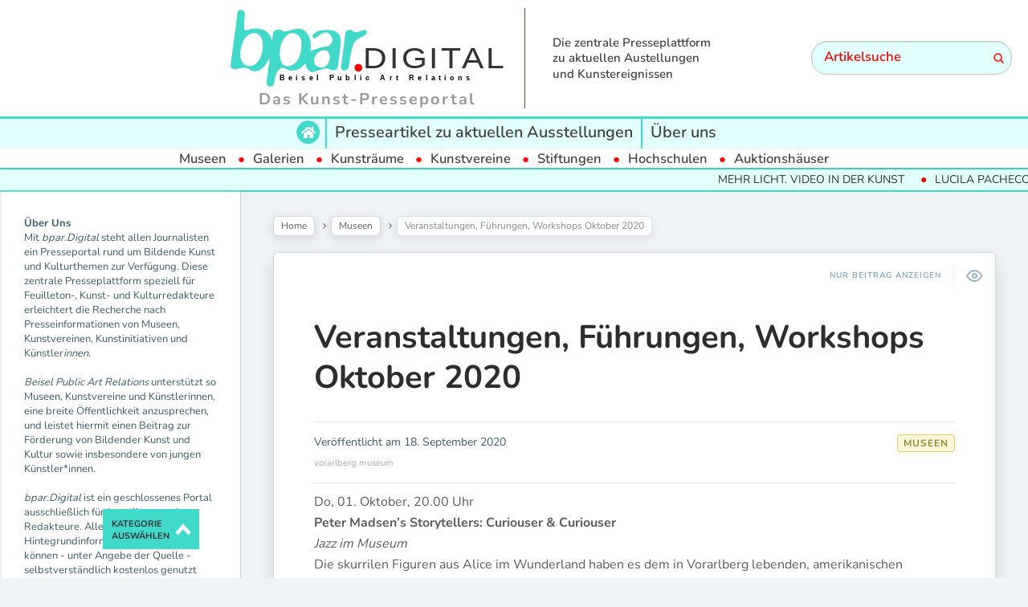

--- FILE ---
content_type: text/html; charset=UTF-8
request_url: https://www.bpar.digital/aktuelle-austellungen/museen/veranstaltungen-fuehrungen-workshops-oktober-2020/
body_size: 24066
content:

<!DOCTYPE html>
<!--[if IE 7]>
<html class="ie ie7" lang="de" id="html">
<![endif]-->
<!--[if IE 8]>
<html class="ie ie8" lang="de" id="html">
<![endif]-->
<!--[if !(IE 7) | !(IE 8) ]><!-->
<html lang="de" id="html">
<!--<![endif]-->
<head>
  <meta charset="UTF-8">
  <meta name="viewport" content="width=device-width,initial-scale=1">
  <meta http-equiv="X-UA-Compatible" content="IE=edge">
  <link rel="profile" href="http://gmpg.org/xfn/11">
  <link rel="pingback" href="https://www.bpar.digital/xmlrpc.php">
    <meta name='robots' content='index, follow, max-image-preview:large, max-snippet:-1, max-video-preview:-1' />

<!-- Google Tag Manager by PYS -->
    <script data-cfasync="false" data-pagespeed-no-defer>
	    window.dataLayerPYS = window.dataLayerPYS || [];
	</script>
<!-- End Google Tag Manager by PYS -->
	<!-- This site is optimized with the Yoast SEO plugin v24.5 - https://yoast.com/wordpress/plugins/seo/ -->
	<title>Veranstaltungen, Führungen, Workshops Oktober 2020 &#183; bpar.DIGITAL</title>
	<link rel="canonical" href="https://www.bpar.digital/aktuelle-austellungen/museen/veranstaltungen-fuehrungen-workshops-oktober-2020/" />
	<meta property="og:locale" content="de_DE" />
	<meta property="og:type" content="article" />
	<meta property="og:title" content="Veranstaltungen, Führungen, Workshops Oktober 2020 &#183; bpar.DIGITAL" />
	<meta property="og:description" content="Do, 01. Oktober, 20.00 Uhr Peter Madsen’s Storytellers: Curiouser &amp; Curiouser Jazz im Museum Die skurrilen Figuren aus Alice im Wunderland haben es dem in Vorarlberg lebenden, amerikanischen Jazzpianisten Peter Madsen für sein neues Projekt mit seinem Collective of Improvising Artists (CIA) angetan. Zu allen Charakteren aus dem Kinderbuch von Lewis Carroll schrieb der begnadete...Weiterlesen" />
	<meta property="og:url" content="https://www.bpar.digital/aktuelle-austellungen/museen/veranstaltungen-fuehrungen-workshops-oktober-2020/" />
	<meta property="og:site_name" content="bpar.DIGITAL" />
	<meta property="article:published_time" content="2020-09-18T06:52:14+00:00" />
	<meta property="article:modified_time" content="2021-02-04T10:31:11+00:00" />
	<meta name="author" content="Pelayo V." />
	<meta name="twitter:card" content="summary_large_image" />
	<meta name="twitter:label1" content="Verfasst von" />
	<meta name="twitter:data1" content="Pelayo V." />
	<meta name="twitter:label2" content="Geschätzte Lesezeit" />
	<meta name="twitter:data2" content="10 Minuten" />
	<script type="application/ld+json" class="yoast-schema-graph">{"@context":"https://schema.org","@graph":[{"@type":"Article","@id":"https://www.bpar.digital/aktuelle-austellungen/museen/veranstaltungen-fuehrungen-workshops-oktober-2020/#article","isPartOf":{"@id":"https://www.bpar.digital/aktuelle-austellungen/museen/veranstaltungen-fuehrungen-workshops-oktober-2020/"},"author":{"name":"Pelayo V.","@id":"https://www.bpar.digital/#/schema/person/90bbadca9ab8b62c9ba4ced3ae926ab0"},"headline":"Veranstaltungen, Führungen, Workshops Oktober 2020","datePublished":"2020-09-18T06:52:14+00:00","dateModified":"2021-02-04T10:31:11+00:00","mainEntityOfPage":{"@id":"https://www.bpar.digital/aktuelle-austellungen/museen/veranstaltungen-fuehrungen-workshops-oktober-2020/"},"wordCount":2093,"publisher":{"@id":"https://www.bpar.digital/#organization"},"articleSection":["Museen"],"inLanguage":"de"},{"@type":"WebPage","@id":"https://www.bpar.digital/aktuelle-austellungen/museen/veranstaltungen-fuehrungen-workshops-oktober-2020/","url":"https://www.bpar.digital/aktuelle-austellungen/museen/veranstaltungen-fuehrungen-workshops-oktober-2020/","name":"Veranstaltungen, Führungen, Workshops Oktober 2020 &#183; bpar.DIGITAL","isPartOf":{"@id":"https://www.bpar.digital/#website"},"datePublished":"2020-09-18T06:52:14+00:00","dateModified":"2021-02-04T10:31:11+00:00","breadcrumb":{"@id":"https://www.bpar.digital/aktuelle-austellungen/museen/veranstaltungen-fuehrungen-workshops-oktober-2020/#breadcrumb"},"inLanguage":"de","potentialAction":[{"@type":"ReadAction","target":["https://www.bpar.digital/aktuelle-austellungen/museen/veranstaltungen-fuehrungen-workshops-oktober-2020/"]}]},{"@type":"BreadcrumbList","@id":"https://www.bpar.digital/aktuelle-austellungen/museen/veranstaltungen-fuehrungen-workshops-oktober-2020/#breadcrumb","itemListElement":[{"@type":"ListItem","position":1,"name":"Startseite","item":"https://www.bpar.digital/"},{"@type":"ListItem","position":2,"name":"Veranstaltungen, Führungen, Workshops Oktober 2020"}]},{"@type":"WebSite","@id":"https://www.bpar.digital/#website","url":"https://www.bpar.digital/","name":"bpar.DIGITAL","description":"Das Kunst-Presseportal","publisher":{"@id":"https://www.bpar.digital/#organization"},"potentialAction":[{"@type":"SearchAction","target":{"@type":"EntryPoint","urlTemplate":"https://www.bpar.digital/?s={search_term_string}"},"query-input":{"@type":"PropertyValueSpecification","valueRequired":true,"valueName":"search_term_string"}}],"inLanguage":"de"},{"@type":"Organization","@id":"https://www.bpar.digital/#organization","name":"HealthCom GmbH","url":"https://www.bpar.digital/","logo":{"@type":"ImageObject","inLanguage":"de","@id":"https://www.bpar.digital/#/schema/logo/image/","url":"https://www.bpar.digital/wp-content/uploads/2021/03/Logo-HealthCom.png","contentUrl":"https://www.bpar.digital/wp-content/uploads/2021/03/Logo-HealthCom.png","width":343,"height":138,"caption":"HealthCom GmbH"},"image":{"@id":"https://www.bpar.digital/#/schema/logo/image/"}},{"@type":"Person","@id":"https://www.bpar.digital/#/schema/person/90bbadca9ab8b62c9ba4ced3ae926ab0","name":"Pelayo V.","image":{"@type":"ImageObject","inLanguage":"de","@id":"https://www.bpar.digital/#/schema/person/image/","url":"https://secure.gravatar.com/avatar/6f746b6a4c57f6ac706bebf3b961e51daf2c973fbe1b63d717dcec9a137049e8?s=96&d=mm&r=g","contentUrl":"https://secure.gravatar.com/avatar/6f746b6a4c57f6ac706bebf3b961e51daf2c973fbe1b63d717dcec9a137049e8?s=96&d=mm&r=g","caption":"Pelayo V."},"url":"https://www.bpar.digital/author/pelayo/"}]}</script>
	<!-- / Yoast SEO plugin. -->


<link rel='dns-prefetch' href='//www.googletagmanager.com' />

<link rel="alternate" type="application/rss+xml" title="bpar.DIGITAL &raquo; Feed" href="https://www.bpar.digital/feed/" />
<link rel="alternate" title="oEmbed (JSON)" type="application/json+oembed" href="https://www.bpar.digital/wp-json/oembed/1.0/embed?url=https%3A%2F%2Fwww.bpar.digital%2Faktuelle-austellungen%2Fmuseen%2Fveranstaltungen-fuehrungen-workshops-oktober-2020%2F" />
<link rel="alternate" title="oEmbed (XML)" type="text/xml+oembed" href="https://www.bpar.digital/wp-json/oembed/1.0/embed?url=https%3A%2F%2Fwww.bpar.digital%2Faktuelle-austellungen%2Fmuseen%2Fveranstaltungen-fuehrungen-workshops-oktober-2020%2F&#038;format=xml" />
<style id='wp-img-auto-sizes-contain-inline-css' type='text/css'>
img:is([sizes=auto i],[sizes^="auto," i]){contain-intrinsic-size:3000px 1500px}
/*# sourceURL=wp-img-auto-sizes-contain-inline-css */
</style>
<style id='wp-emoji-styles-inline-css' type='text/css'>

	img.wp-smiley, img.emoji {
		display: inline !important;
		border: none !important;
		box-shadow: none !important;
		height: 1em !important;
		width: 1em !important;
		margin: 0 0.07em !important;
		vertical-align: -0.1em !important;
		background: none !important;
		padding: 0 !important;
	}
/*# sourceURL=wp-emoji-styles-inline-css */
</style>
<style id='wp-block-library-inline-css' type='text/css'>
:root{--wp-block-synced-color:#7a00df;--wp-block-synced-color--rgb:122,0,223;--wp-bound-block-color:var(--wp-block-synced-color);--wp-editor-canvas-background:#ddd;--wp-admin-theme-color:#007cba;--wp-admin-theme-color--rgb:0,124,186;--wp-admin-theme-color-darker-10:#006ba1;--wp-admin-theme-color-darker-10--rgb:0,107,160.5;--wp-admin-theme-color-darker-20:#005a87;--wp-admin-theme-color-darker-20--rgb:0,90,135;--wp-admin-border-width-focus:2px}@media (min-resolution:192dpi){:root{--wp-admin-border-width-focus:1.5px}}.wp-element-button{cursor:pointer}:root .has-very-light-gray-background-color{background-color:#eee}:root .has-very-dark-gray-background-color{background-color:#313131}:root .has-very-light-gray-color{color:#eee}:root .has-very-dark-gray-color{color:#313131}:root .has-vivid-green-cyan-to-vivid-cyan-blue-gradient-background{background:linear-gradient(135deg,#00d084,#0693e3)}:root .has-purple-crush-gradient-background{background:linear-gradient(135deg,#34e2e4,#4721fb 50%,#ab1dfe)}:root .has-hazy-dawn-gradient-background{background:linear-gradient(135deg,#faaca8,#dad0ec)}:root .has-subdued-olive-gradient-background{background:linear-gradient(135deg,#fafae1,#67a671)}:root .has-atomic-cream-gradient-background{background:linear-gradient(135deg,#fdd79a,#004a59)}:root .has-nightshade-gradient-background{background:linear-gradient(135deg,#330968,#31cdcf)}:root .has-midnight-gradient-background{background:linear-gradient(135deg,#020381,#2874fc)}:root{--wp--preset--font-size--normal:16px;--wp--preset--font-size--huge:42px}.has-regular-font-size{font-size:1em}.has-larger-font-size{font-size:2.625em}.has-normal-font-size{font-size:var(--wp--preset--font-size--normal)}.has-huge-font-size{font-size:var(--wp--preset--font-size--huge)}.has-text-align-center{text-align:center}.has-text-align-left{text-align:left}.has-text-align-right{text-align:right}.has-fit-text{white-space:nowrap!important}#end-resizable-editor-section{display:none}.aligncenter{clear:both}.items-justified-left{justify-content:flex-start}.items-justified-center{justify-content:center}.items-justified-right{justify-content:flex-end}.items-justified-space-between{justify-content:space-between}.screen-reader-text{border:0;clip-path:inset(50%);height:1px;margin:-1px;overflow:hidden;padding:0;position:absolute;width:1px;word-wrap:normal!important}.screen-reader-text:focus{background-color:#ddd;clip-path:none;color:#444;display:block;font-size:1em;height:auto;left:5px;line-height:normal;padding:15px 23px 14px;text-decoration:none;top:5px;width:auto;z-index:100000}html :where(.has-border-color){border-style:solid}html :where([style*=border-top-color]){border-top-style:solid}html :where([style*=border-right-color]){border-right-style:solid}html :where([style*=border-bottom-color]){border-bottom-style:solid}html :where([style*=border-left-color]){border-left-style:solid}html :where([style*=border-width]){border-style:solid}html :where([style*=border-top-width]){border-top-style:solid}html :where([style*=border-right-width]){border-right-style:solid}html :where([style*=border-bottom-width]){border-bottom-style:solid}html :where([style*=border-left-width]){border-left-style:solid}html :where(img[class*=wp-image-]){height:auto;max-width:100%}:where(figure){margin:0 0 1em}html :where(.is-position-sticky){--wp-admin--admin-bar--position-offset:var(--wp-admin--admin-bar--height,0px)}@media screen and (max-width:600px){html :where(.is-position-sticky){--wp-admin--admin-bar--position-offset:0px}}

/*# sourceURL=wp-block-library-inline-css */
</style><style id='wp-block-paragraph-inline-css' type='text/css'>
.is-small-text{font-size:.875em}.is-regular-text{font-size:1em}.is-large-text{font-size:2.25em}.is-larger-text{font-size:3em}.has-drop-cap:not(:focus):first-letter{float:left;font-size:8.4em;font-style:normal;font-weight:100;line-height:.68;margin:.05em .1em 0 0;text-transform:uppercase}body.rtl .has-drop-cap:not(:focus):first-letter{float:none;margin-left:.1em}p.has-drop-cap.has-background{overflow:hidden}:root :where(p.has-background){padding:1.25em 2.375em}:where(p.has-text-color:not(.has-link-color)) a{color:inherit}p.has-text-align-left[style*="writing-mode:vertical-lr"],p.has-text-align-right[style*="writing-mode:vertical-rl"]{rotate:180deg}
/*# sourceURL=https://www.bpar.digital/wp-includes/blocks/paragraph/style.min.css */
</style>
<style id='global-styles-inline-css' type='text/css'>
:root{--wp--preset--aspect-ratio--square: 1;--wp--preset--aspect-ratio--4-3: 4/3;--wp--preset--aspect-ratio--3-4: 3/4;--wp--preset--aspect-ratio--3-2: 3/2;--wp--preset--aspect-ratio--2-3: 2/3;--wp--preset--aspect-ratio--16-9: 16/9;--wp--preset--aspect-ratio--9-16: 9/16;--wp--preset--color--black: #000000;--wp--preset--color--cyan-bluish-gray: #abb8c3;--wp--preset--color--white: #ffffff;--wp--preset--color--pale-pink: #f78da7;--wp--preset--color--vivid-red: #cf2e2e;--wp--preset--color--luminous-vivid-orange: #ff6900;--wp--preset--color--luminous-vivid-amber: #fcb900;--wp--preset--color--light-green-cyan: #7bdcb5;--wp--preset--color--vivid-green-cyan: #00d084;--wp--preset--color--pale-cyan-blue: #8ed1fc;--wp--preset--color--vivid-cyan-blue: #0693e3;--wp--preset--color--vivid-purple: #9b51e0;--wp--preset--gradient--vivid-cyan-blue-to-vivid-purple: linear-gradient(135deg,rgb(6,147,227) 0%,rgb(155,81,224) 100%);--wp--preset--gradient--light-green-cyan-to-vivid-green-cyan: linear-gradient(135deg,rgb(122,220,180) 0%,rgb(0,208,130) 100%);--wp--preset--gradient--luminous-vivid-amber-to-luminous-vivid-orange: linear-gradient(135deg,rgb(252,185,0) 0%,rgb(255,105,0) 100%);--wp--preset--gradient--luminous-vivid-orange-to-vivid-red: linear-gradient(135deg,rgb(255,105,0) 0%,rgb(207,46,46) 100%);--wp--preset--gradient--very-light-gray-to-cyan-bluish-gray: linear-gradient(135deg,rgb(238,238,238) 0%,rgb(169,184,195) 100%);--wp--preset--gradient--cool-to-warm-spectrum: linear-gradient(135deg,rgb(74,234,220) 0%,rgb(151,120,209) 20%,rgb(207,42,186) 40%,rgb(238,44,130) 60%,rgb(251,105,98) 80%,rgb(254,248,76) 100%);--wp--preset--gradient--blush-light-purple: linear-gradient(135deg,rgb(255,206,236) 0%,rgb(152,150,240) 100%);--wp--preset--gradient--blush-bordeaux: linear-gradient(135deg,rgb(254,205,165) 0%,rgb(254,45,45) 50%,rgb(107,0,62) 100%);--wp--preset--gradient--luminous-dusk: linear-gradient(135deg,rgb(255,203,112) 0%,rgb(199,81,192) 50%,rgb(65,88,208) 100%);--wp--preset--gradient--pale-ocean: linear-gradient(135deg,rgb(255,245,203) 0%,rgb(182,227,212) 50%,rgb(51,167,181) 100%);--wp--preset--gradient--electric-grass: linear-gradient(135deg,rgb(202,248,128) 0%,rgb(113,206,126) 100%);--wp--preset--gradient--midnight: linear-gradient(135deg,rgb(2,3,129) 0%,rgb(40,116,252) 100%);--wp--preset--font-size--small: 13px;--wp--preset--font-size--medium: 20px;--wp--preset--font-size--large: 36px;--wp--preset--font-size--x-large: 42px;--wp--preset--spacing--20: 0.44rem;--wp--preset--spacing--30: 0.67rem;--wp--preset--spacing--40: 1rem;--wp--preset--spacing--50: 1.5rem;--wp--preset--spacing--60: 2.25rem;--wp--preset--spacing--70: 3.38rem;--wp--preset--spacing--80: 5.06rem;--wp--preset--shadow--natural: 6px 6px 9px rgba(0, 0, 0, 0.2);--wp--preset--shadow--deep: 12px 12px 50px rgba(0, 0, 0, 0.4);--wp--preset--shadow--sharp: 6px 6px 0px rgba(0, 0, 0, 0.2);--wp--preset--shadow--outlined: 6px 6px 0px -3px rgb(255, 255, 255), 6px 6px rgb(0, 0, 0);--wp--preset--shadow--crisp: 6px 6px 0px rgb(0, 0, 0);}:where(.is-layout-flex){gap: 0.5em;}:where(.is-layout-grid){gap: 0.5em;}body .is-layout-flex{display: flex;}.is-layout-flex{flex-wrap: wrap;align-items: center;}.is-layout-flex > :is(*, div){margin: 0;}body .is-layout-grid{display: grid;}.is-layout-grid > :is(*, div){margin: 0;}:where(.wp-block-columns.is-layout-flex){gap: 2em;}:where(.wp-block-columns.is-layout-grid){gap: 2em;}:where(.wp-block-post-template.is-layout-flex){gap: 1.25em;}:where(.wp-block-post-template.is-layout-grid){gap: 1.25em;}.has-black-color{color: var(--wp--preset--color--black) !important;}.has-cyan-bluish-gray-color{color: var(--wp--preset--color--cyan-bluish-gray) !important;}.has-white-color{color: var(--wp--preset--color--white) !important;}.has-pale-pink-color{color: var(--wp--preset--color--pale-pink) !important;}.has-vivid-red-color{color: var(--wp--preset--color--vivid-red) !important;}.has-luminous-vivid-orange-color{color: var(--wp--preset--color--luminous-vivid-orange) !important;}.has-luminous-vivid-amber-color{color: var(--wp--preset--color--luminous-vivid-amber) !important;}.has-light-green-cyan-color{color: var(--wp--preset--color--light-green-cyan) !important;}.has-vivid-green-cyan-color{color: var(--wp--preset--color--vivid-green-cyan) !important;}.has-pale-cyan-blue-color{color: var(--wp--preset--color--pale-cyan-blue) !important;}.has-vivid-cyan-blue-color{color: var(--wp--preset--color--vivid-cyan-blue) !important;}.has-vivid-purple-color{color: var(--wp--preset--color--vivid-purple) !important;}.has-black-background-color{background-color: var(--wp--preset--color--black) !important;}.has-cyan-bluish-gray-background-color{background-color: var(--wp--preset--color--cyan-bluish-gray) !important;}.has-white-background-color{background-color: var(--wp--preset--color--white) !important;}.has-pale-pink-background-color{background-color: var(--wp--preset--color--pale-pink) !important;}.has-vivid-red-background-color{background-color: var(--wp--preset--color--vivid-red) !important;}.has-luminous-vivid-orange-background-color{background-color: var(--wp--preset--color--luminous-vivid-orange) !important;}.has-luminous-vivid-amber-background-color{background-color: var(--wp--preset--color--luminous-vivid-amber) !important;}.has-light-green-cyan-background-color{background-color: var(--wp--preset--color--light-green-cyan) !important;}.has-vivid-green-cyan-background-color{background-color: var(--wp--preset--color--vivid-green-cyan) !important;}.has-pale-cyan-blue-background-color{background-color: var(--wp--preset--color--pale-cyan-blue) !important;}.has-vivid-cyan-blue-background-color{background-color: var(--wp--preset--color--vivid-cyan-blue) !important;}.has-vivid-purple-background-color{background-color: var(--wp--preset--color--vivid-purple) !important;}.has-black-border-color{border-color: var(--wp--preset--color--black) !important;}.has-cyan-bluish-gray-border-color{border-color: var(--wp--preset--color--cyan-bluish-gray) !important;}.has-white-border-color{border-color: var(--wp--preset--color--white) !important;}.has-pale-pink-border-color{border-color: var(--wp--preset--color--pale-pink) !important;}.has-vivid-red-border-color{border-color: var(--wp--preset--color--vivid-red) !important;}.has-luminous-vivid-orange-border-color{border-color: var(--wp--preset--color--luminous-vivid-orange) !important;}.has-luminous-vivid-amber-border-color{border-color: var(--wp--preset--color--luminous-vivid-amber) !important;}.has-light-green-cyan-border-color{border-color: var(--wp--preset--color--light-green-cyan) !important;}.has-vivid-green-cyan-border-color{border-color: var(--wp--preset--color--vivid-green-cyan) !important;}.has-pale-cyan-blue-border-color{border-color: var(--wp--preset--color--pale-cyan-blue) !important;}.has-vivid-cyan-blue-border-color{border-color: var(--wp--preset--color--vivid-cyan-blue) !important;}.has-vivid-purple-border-color{border-color: var(--wp--preset--color--vivid-purple) !important;}.has-vivid-cyan-blue-to-vivid-purple-gradient-background{background: var(--wp--preset--gradient--vivid-cyan-blue-to-vivid-purple) !important;}.has-light-green-cyan-to-vivid-green-cyan-gradient-background{background: var(--wp--preset--gradient--light-green-cyan-to-vivid-green-cyan) !important;}.has-luminous-vivid-amber-to-luminous-vivid-orange-gradient-background{background: var(--wp--preset--gradient--luminous-vivid-amber-to-luminous-vivid-orange) !important;}.has-luminous-vivid-orange-to-vivid-red-gradient-background{background: var(--wp--preset--gradient--luminous-vivid-orange-to-vivid-red) !important;}.has-very-light-gray-to-cyan-bluish-gray-gradient-background{background: var(--wp--preset--gradient--very-light-gray-to-cyan-bluish-gray) !important;}.has-cool-to-warm-spectrum-gradient-background{background: var(--wp--preset--gradient--cool-to-warm-spectrum) !important;}.has-blush-light-purple-gradient-background{background: var(--wp--preset--gradient--blush-light-purple) !important;}.has-blush-bordeaux-gradient-background{background: var(--wp--preset--gradient--blush-bordeaux) !important;}.has-luminous-dusk-gradient-background{background: var(--wp--preset--gradient--luminous-dusk) !important;}.has-pale-ocean-gradient-background{background: var(--wp--preset--gradient--pale-ocean) !important;}.has-electric-grass-gradient-background{background: var(--wp--preset--gradient--electric-grass) !important;}.has-midnight-gradient-background{background: var(--wp--preset--gradient--midnight) !important;}.has-small-font-size{font-size: var(--wp--preset--font-size--small) !important;}.has-medium-font-size{font-size: var(--wp--preset--font-size--medium) !important;}.has-large-font-size{font-size: var(--wp--preset--font-size--large) !important;}.has-x-large-font-size{font-size: var(--wp--preset--font-size--x-large) !important;}
/*# sourceURL=global-styles-inline-css */
</style>

<style id='classic-theme-styles-inline-css' type='text/css'>
/*! This file is auto-generated */
.wp-block-button__link{color:#fff;background-color:#32373c;border-radius:9999px;box-shadow:none;text-decoration:none;padding:calc(.667em + 2px) calc(1.333em + 2px);font-size:1.125em}.wp-block-file__button{background:#32373c;color:#fff;text-decoration:none}
/*# sourceURL=/wp-includes/css/classic-themes.min.css */
</style>
<link rel='stylesheet' id='contact-form-7-css' href='https://www.bpar.digital/wp-content/plugins/contact-form-7/includes/css/styles.css?ver=6.0.4' type='text/css' media='all' />
<link rel='stylesheet' id='hide-admin-bar-based-on-user-roles-css' href='https://www.bpar.digital/wp-content/plugins/hide-admin-bar-based-on-user-roles/public/css/hide-admin-bar-based-on-user-roles-public.css?ver=5.0.0' type='text/css' media='all' />
<link rel='stylesheet' id='parent-style-css' href='https://www.bpar.digital/wp-content/themes/pluto-by-osetin/style.css?ver=6.9' type='text/css' media='all' />
<link rel='stylesheet' id='child-style-css' href='https://www.bpar.digital/wp-content/themes/pluto-by-osetin-child/style.css?ver=6.9' type='text/css' media='all' />
<link rel='stylesheet' id='pluto-google-font-css' href='//www.bpar.digital/wp-content/uploads/omgf/pluto-google-font/pluto-google-font.css?ver=1666180010' type='text/css' media='all' />
<link rel='stylesheet' id='pluto-magnific-popup-css' href='https://www.bpar.digital/wp-content/themes/pluto-by-osetin/assets/css/magnific-popup.css?ver=4.3.2' type='text/css' media='all' />
<link rel='stylesheet' id='pluto-editor-style-css' href='https://www.bpar.digital/wp-content/themes/pluto-by-osetin/editor-style.css?ver=4.3.2' type='text/css' media='all' />
<link rel='stylesheet' id='pluto-main-less-blue_sky-css' href='https://www.bpar.digital/wp-content/uploads/wp-less-cache/pluto-main-less-blue_sky.css?ver=1687512295' type='text/css' media='all' />
<link rel='stylesheet' id='pluto-style-css' href='https://www.bpar.digital/wp-content/themes/pluto-by-osetin-child/style.css?ver=6.9' type='text/css' media='all' />
<link rel='stylesheet' id='wp-pagenavi-css' href='https://www.bpar.digital/wp-content/plugins/wp-pagenavi/pagenavi-css.css?ver=2.70' type='text/css' media='all' />
<script type="text/javascript" src="https://www.bpar.digital/wp-includes/js/jquery/jquery.min.js?ver=3.7.1" id="jquery-core-js"></script>
<script type="text/javascript" src="https://www.bpar.digital/wp-includes/js/jquery/jquery-migrate.min.js?ver=3.4.1" id="jquery-migrate-js"></script>
<script type="text/javascript" src="https://www.bpar.digital/wp-content/plugins/hide-admin-bar-based-on-user-roles/public/js/hide-admin-bar-based-on-user-roles-public.js?ver=5.0.0" id="hide-admin-bar-based-on-user-roles-js"></script>

<!-- Google tag (gtag.js) snippet added by Site Kit -->
<!-- Google Analytics snippet added by Site Kit -->
<script type="text/javascript" src="https://www.googletagmanager.com/gtag/js?id=G-YE73SNTR1M&l=dataLayerPYS" id="google_gtagjs-js" async></script>
<script type="text/javascript" id="google_gtagjs-js-after">
/* <![CDATA[ */
window.dataLayerPYS = window.dataLayerPYS || [];function gtag(){dataLayerPYS.push(arguments);}
gtag("set","linker",{"domains":["www.bpar.digital"]});
gtag("js", new Date());
gtag("set", "developer_id.dZTNiMT", true);
gtag("config", "G-YE73SNTR1M");
 window._googlesitekit = window._googlesitekit || {}; window._googlesitekit.throttledEvents = []; window._googlesitekit.gtagEvent = (name, data) => { var key = JSON.stringify( { name, data } ); if ( !! window._googlesitekit.throttledEvents[ key ] ) { return; } window._googlesitekit.throttledEvents[ key ] = true; setTimeout( () => { delete window._googlesitekit.throttledEvents[ key ]; }, 5 ); gtag( "event", name, { ...data, event_source: "site-kit" } ); }; 
//# sourceURL=google_gtagjs-js-after
/* ]]> */
</script>
<link rel="https://api.w.org/" href="https://www.bpar.digital/wp-json/" /><link rel="alternate" title="JSON" type="application/json" href="https://www.bpar.digital/wp-json/wp/v2/posts/43000" /><link rel="EditURI" type="application/rsd+xml" title="RSD" href="https://www.bpar.digital/xmlrpc.php?rsd" />
<meta name="generator" content="WordPress 6.9" />
<link rel='shortlink' href='https://www.bpar.digital/?p=43000' />
<meta name="generator" content="Site Kit by Google 1.167.0" />
<!-- This website uses the Simple Posts Ticker plugin v1.1.6 - https://wordpress.org/plugins/simple-posts-ticker/ -->
<style type="text/css">
.spt-border { border-left: none !important; border-right: none !important; }
.spt-label { font-weight: 600; }

</style>

<style type="text/css">

:root {
    }

body {
    }

</style>

<meta property="og:url"           content="https://www.bpar.digital/aktuelle-austellungen/museen/veranstaltungen-fuehrungen-workshops-oktober-2020/" /><meta property="og:type"          content="website" /><meta property="og:title"         content="Veranstaltungen, Führungen, Workshops Oktober 2020" /><meta property="og:description"   content="Das Kunst-Presseportal" /><meta property="og:image"         content="" /><script type="text/javascript">var ajaxurl = "https://www.bpar.digital/wp-admin/admin-ajax.php"</script><link rel="icon" href="https://www.bpar.digital/wp-content/uploads/2021/02/cropped-bpar-logo-2-32x32.png" sizes="32x32" />
<link rel="icon" href="https://www.bpar.digital/wp-content/uploads/2021/02/cropped-bpar-logo-2-192x192.png" sizes="192x192" />
<link rel="apple-touch-icon" href="https://www.bpar.digital/wp-content/uploads/2021/02/cropped-bpar-logo-2-180x180.png" />
<meta name="msapplication-TileImage" content="https://www.bpar.digital/wp-content/uploads/2021/02/cropped-bpar-logo-2-270x270.png" />
  <!--[if lt IE 9]>
  <script src="https://www.bpar.digital/wp-content/themes/pluto-by-osetin/js/html5shiv.min.js"></script>
  <script type="text/javascript" src="https://www.bpar.digital/wp-content/themes/pluto-by-osetin/js/respond.min.js"></script>
  <![endif]-->
  <script src="https://kit.fontawesome.com/13f80d2fa0.js" crossorigin="anonymous"></script>

  <!-- FB Domain Verifivation -->
  <meta name="facebook-domain-verification" content="n9onlvwu1d28uix6g8tlpqrdrqg1ab" />
  <!-- FB Domain Verifivation END -->

  <!-- Facebook Pixel Code -->
  <script>
  !function(f,b,e,v,n,t,s)
  {if(f.fbq)return;n=f.fbq=function(){n.callMethod?
  n.callMethod.apply(n,arguments):n.queue.push(arguments)};
  if(!f._fbq)f._fbq=n;n.push=n;n.loaded=!0;n.version='2.0';
  n.queue=[];t=b.createElement(e);t.async=!0;
  t.src=v;s=b.getElementsByTagName(e)[0];
  s.parentNode.insertBefore(t,s)}(window, document,'script',
  'https://connect.facebook.net/en_US/fbevents.js');
  fbq('init', '267867498085415');
  fbq('track', 'PageView');
  </script>
  <noscript><img height="1" width="1" style="display:none"
  src="https://www.facebook.com/tr?id=267867498085415&ev=PageView&noscript=1"
  /></noscript>
  <!-- End Facebook Pixel Code -->

  
</head>

<body class="wp-singular post-template-default single single-post postid-43000 single-format-standard wp-theme-pluto-by-osetin wp-child-theme-pluto-by-osetin-child menu-position-top menu-style-v1 sidebar-position-left not-wrapped-widgets no-ads-on-smartphones no-ads-on-tablets with-infinite-scroll page-fixed-width">
        <!-- Global site tag (gtag.js) - Google Ads: 376775656 -->
<script async src="https://www.googletagmanager.com/gtag/js?id=AW-376775656&l=dataLayerPYS"></script>
<script>
  window.dataLayerPYS = window.dataLayerPYS || [];
  function gtag(){dataLayerPYS.push(arguments);}
  gtag('js', new Date());
  gtag('config', 'AW-376775656');
</script>

<!-- Event snippet for Website traffic conversion page -->
<script>
  gtag('event', 'conversion', {'send_to': 'AW-376775656/LTXfCJHk84wCEOjH1LMB'});
</script>
    <div class="all-wrapper with-loading">
      <div class="menu-position-top menu-style-v2">
    <div class="fixed-header-w">
      <div class="menu-block">
        <div class="menu-inner-w">
          <div class="logo">
            <a href="https://www.bpar.digital/">
                              <img src="https://www.bpar.digital/wp-content/uploads/2021/02/bpar-digital-v3.svg" alt="Logo">
                                            <span>Das Kunst-Presseportal</span>
                          </a>
          </div>
          <div class="menu-activated-on-hover menu-w 1">
            <div class="os_menu"><ul id="menu-scrollmenue" class="menu"><li id="menu-item-47345" class="menu-item menu-item-type-taxonomy menu-item-object-category current-post-ancestor menu-item-has-children menu-item-47345"><a href="https://www.bpar.digital/kategorie/aktuelle-austellungen/">Aktuelle Austellungen</a>
<ul class="sub-menu">
	<li id="menu-item-47346" class="menu-item menu-item-type-taxonomy menu-item-object-category menu-item-47346"><a href="https://www.bpar.digital/kategorie/aktuelle-austellungen/galerien/">Galerien</a></li>
	<li id="menu-item-47350" class="menu-item menu-item-type-taxonomy menu-item-object-category current-post-ancestor current-menu-parent current-post-parent menu-item-47350"><a href="https://www.bpar.digital/kategorie/aktuelle-austellungen/museen/">Museen</a></li>
	<li id="menu-item-47348" class="menu-item menu-item-type-taxonomy menu-item-object-category menu-item-47348"><a href="https://www.bpar.digital/kategorie/aktuelle-austellungen/kunstraeume/">Kunsträume</a></li>
	<li id="menu-item-50590" class="menu-item menu-item-type-taxonomy menu-item-object-category menu-item-50590"><a href="https://www.bpar.digital/kategorie/aktuelle-austellungen/kunstvereine/">Kunstvereine</a></li>
	<li id="menu-item-47351" class="menu-item menu-item-type-taxonomy menu-item-object-category menu-item-47351"><a href="https://www.bpar.digital/kategorie/aktuelle-austellungen/stiftung/">Stiftungen</a></li>
	<li id="menu-item-47347" class="menu-item menu-item-type-taxonomy menu-item-object-category menu-item-47347"><a href="https://www.bpar.digital/kategorie/aktuelle-austellungen/kunsthochschulen/">Hochschulen</a></li>
	<li id="menu-item-48679" class="menu-item menu-item-type-taxonomy menu-item-object-category menu-item-48679"><a href="https://www.bpar.digital/kategorie/aktuelle-austellungen/auktionshaeuser/">Auktionshäuser</a></li>
</ul>
</li>
<li id="menu-item-47356" class="menu-item menu-item-type-post_type menu-item-object-page menu-item-47356"><a href="https://www.bpar.digital/ueber-uns/">Über uns</a></li>
</ul></div>          </div>
                      <div class="menu-search-form-w hide-on-narrow-screens">
              <div class="search-trigger"><i class="os-new-icon os-new-icon-search"></i></div>
            </div>
                            </div>
      </div>
    </div>
    </div>
    <div class="menu-block ">
                <div class="menu-inner-w">
                <div class="logo">
          <a class="logo_image" href="https://www.bpar.digital/">
            
                          <img src="https://www.bpar.digital/wp-content/uploads/2021/02/bpar-digital-v3.svg" alt="Logo">
                                      <span>Das Kunst-Presseportal</span>
                      </a>
          <a class="logo_claim" href="https://www.bpar.digital/">
            <span>Die zentrale Presseplattform<br>zu aktuellen Austellungen<br>und Kunstereignissen</span>
          </a>
        </div>
        <form method="get" class="search-form" action="https://www.bpar.digital/" autocomplete="off">
  <div class="search-field-w">
    <input type="search" autocomplete="off" class="search-field" placeholder="Artikelsuche" value="" name="s" title="Artikelsuche nach Künstlern &middot; Galerien &middot; Museen" />
    <input type="submit" class="search-submit" value="Suchen" />
  </div>
</form>      </div>
      <div class="menu-activated-on-hover primary-menu">
        <div class="os_menu"><ul id="menu-desktop-hauptmenue" class="menu"><li id="menu-item-49930" class="menu-item menu-item-type-post_type menu-item-object-page menu-item-home menu-item-49930"><a href="https://www.bpar.digital/"><span class="fa-stack"><i class="fas fa-circle fa-stack-2x"></i><i class="fas fa-home fa-stack-1x fa-inverse"></i></a></li>
<li id="menu-item-47339" class="menu-item menu-item-type-custom menu-item-object-custom menu-item-47339"><a href="#">Presseartikel zu aktuellen Ausstellungen</a></li>
<li id="menu-item-47343" class="menu-item menu-item-type-post_type menu-item-object-page menu-item-47343"><a href="https://www.bpar.digital/ueber-uns/">Über uns</a></li>
</ul></div>      </div>
      <div class="menu-activated-on-hover toggle-menu">
        <div class="os_menu"><ul id="menu-headermenu" class="menu"><li id="menu-item-44967" class="menu-item menu-item-type-taxonomy menu-item-object-category current-post-ancestor current-menu-parent current-post-parent menu-item-44967"><a href="https://www.bpar.digital/kategorie/aktuelle-austellungen/museen/">Museen</a></li>
<li id="menu-item-44965" class="menu-item menu-item-type-taxonomy menu-item-object-category menu-item-44965"><a href="https://www.bpar.digital/kategorie/aktuelle-austellungen/galerien/">Galerien</a></li>
<li id="menu-item-44976" class="menu-item menu-item-type-taxonomy menu-item-object-category menu-item-44976"><a href="https://www.bpar.digital/kategorie/aktuelle-austellungen/kunstraeume/">Kunsträume</a></li>
<li id="menu-item-50589" class="menu-item menu-item-type-taxonomy menu-item-object-category menu-item-50589"><a href="https://www.bpar.digital/kategorie/aktuelle-austellungen/kunstvereine/">Kunstvereine</a></li>
<li id="menu-item-44977" class="menu-item menu-item-type-taxonomy menu-item-object-category menu-item-44977"><a href="https://www.bpar.digital/kategorie/aktuelle-austellungen/stiftung/">Stiftungen</a></li>
<li id="menu-item-44978" class="menu-item menu-item-type-taxonomy menu-item-object-category menu-item-44978"><a href="https://www.bpar.digital/kategorie/aktuelle-austellungen/kunsthochschulen/">Hochschulen</a></li>
<li id="menu-item-48678" class="menu-item menu-item-type-taxonomy menu-item-object-category menu-item-48678"><a href="https://www.bpar.digital/kategorie/aktuelle-austellungen/auktionshaeuser/">Auktionshäuser</a></li>
</ul></div>      </div>
      
      </div>
  <div class="menu-toggler-w">
    <a href="#" class="menu-toggler">
      <i class="os-new-icon os-new-icon-menu"></i>
      <span class="menu-toggler-label">Menü</span>
    </a>
    <a href="https://www.bpar.digital/" class="logo">
              <img src="https://www.bpar.digital/wp-content/uploads/2021/02/bpar-digital-v3.svg" alt="Logo">
                    <span>Das Kunst-Presseportal</span>
          </a>
    <div class="search-and-sidebar-togglers">
      <a href="#" class="search-trigger">
        <i class="os-new-icon os-new-icon-search"></i>
      </a>
      
      <a href="#" class="sidebar-toggler">
        <i class="os-new-icon os-new-icon-grid"></i>
      </a>
    </div>
  </div>


  <div class="mobile-menu-w 3">
    <div class="mobile-menu menu-activated-on-click"><ul id="menu-mobilmenu" class="menu"><li id="menu-item-47357" class="menu-item menu-item-type-taxonomy menu-item-object-category current-post-ancestor menu-item-has-children menu-item-47357"><a href="https://www.bpar.digital/kategorie/aktuelle-austellungen/">Aktuelle Austellungen</a>
<ul class="sub-menu">
	<li id="menu-item-47361" class="menu-item menu-item-type-taxonomy menu-item-object-category current-post-ancestor current-menu-parent current-post-parent menu-item-47361"><a href="https://www.bpar.digital/kategorie/aktuelle-austellungen/museen/">Museen</a></li>
	<li id="menu-item-47358" class="menu-item menu-item-type-taxonomy menu-item-object-category menu-item-47358"><a href="https://www.bpar.digital/kategorie/aktuelle-austellungen/galerien/">Galerien</a></li>
	<li id="menu-item-47365" class="menu-item menu-item-type-taxonomy menu-item-object-category menu-item-47365"><a href="https://www.bpar.digital/kategorie/aktuelle-austellungen/kunstraeume/">Kunsträume</a></li>
	<li id="menu-item-50591" class="menu-item menu-item-type-taxonomy menu-item-object-category menu-item-50591"><a href="https://www.bpar.digital/kategorie/aktuelle-austellungen/kunstvereine/">Kunstvereine</a></li>
	<li id="menu-item-47362" class="menu-item menu-item-type-taxonomy menu-item-object-category menu-item-47362"><a href="https://www.bpar.digital/kategorie/aktuelle-austellungen/stiftung/">Stiftungen</a></li>
	<li id="menu-item-47359" class="menu-item menu-item-type-taxonomy menu-item-object-category menu-item-47359"><a href="https://www.bpar.digital/kategorie/aktuelle-austellungen/kunsthochschulen/">Hochschulen</a></li>
	<li id="menu-item-48680" class="menu-item menu-item-type-taxonomy menu-item-object-category menu-item-48680"><a href="https://www.bpar.digital/kategorie/aktuelle-austellungen/auktionshaeuser/">Auktionshäuser</a></li>
</ul>
</li>
<li id="menu-item-47367" class="menu-item menu-item-type-post_type menu-item-object-page menu-item-47367"><a href="https://www.bpar.digital/ueber-uns/">Über uns</a></li>
</ul></div>  </div>
      <div class="sidebar-main-toggler">
      <i class="os-new-icon os-new-icon-grid"></i>
    </div>
    <div>
        
<!-- This website uses the Simple Posts Ticker plugin v1.1.6 - https://wordpress.org/plugins/simple-posts-ticker/ -->
<div class="spt-container spt-border" style="border: solid 2px #41d9c9;border-radius: 0px;width: 100%;"><div class="spt-marquee" data-direction="left" data-duplicated="true" data-duration="15000" data-gap="0" data-speed="50" data-pauseOnHover="true" data-delayBeforeStart="100" data-startVisible="false" data-loop="1" style="width:auto;margin: 0;padding: 3px;font-size: 100%;background-color: #e1fffc;overflow: hidden;"><span class="spt-item" style="padding: 0 10px;"><a class="spt-link" style="color: #333333;" target="_self" href="https://www.bpar.digital/aktuelle-austellungen/mehr-licht-video-in-der-kunst/">MEHR LICHT. VIDEO IN DER KUNST</a></span><span class="spt-item" style="padding: 0 10px;"><a class="spt-link" style="color: #333333;" target="_self" href="https://www.bpar.digital/aktuelle-austellungen/lucila-pacheco-dehne-a-fence-is-a-fence-is-a-fence-to-break/">LUCILA PACHECO DEHNE &#8222;A FENCE IS A FENCE IS A FENCE — TO BREAK</a></span><span class="spt-item" style="padding: 0 10px;"><a class="spt-link" style="color: #333333;" target="_self" href="https://www.bpar.digital/aktuelle-austellungen/amy-sillman-oh-clock-sammlungspraesentation/">AMY SILLMAN. OH, CLOCK! –SAMMLUNGSPRÄSENTATION</a></span><span class="spt-item" style="padding: 0 10px;"><a class="spt-link" style="color: #333333;" target="_self" href="https://www.bpar.digital/aktuelle-austellungen/thomas-hartmann-und-alexander-kluge-kino-von-morgen/">THOMAS HARTMANN UND ALEXANDER KLUGE &#8222;KINO VON MORGEN&#8220;</a></span><span class="spt-item" style="padding: 0 10px;"><a class="spt-link" style="color: #333333;" target="_self" href="https://www.bpar.digital/aktuelle-austellungen/douglas-swan-bonn-variationen/">DOUGLAS SWAN. BONN-VARIATIONEN</a></span><span class="spt-item" style="padding: 0 10px;"><a class="spt-link" style="color: #333333;" target="_self" href="https://www.bpar.digital/aktuelle-austellungen/georg-loewit/">GEORG LOEWIT</a></span><span class="spt-item" style="padding: 0 10px;"><a class="spt-link" style="color: #333333;" target="_self" href="https://www.bpar.digital/aktuelle-austellungen/chalisee-naamani-octogone/">CHALISÉE NAAMANI: OCTOGONE</a></span><span class="spt-item" style="padding: 0 10px;"><a class="spt-link" style="color: #333333;" target="_self" href="https://www.bpar.digital/aktuelle-austellungen/sehnsucht-nach-arkadien-ursula-edelmann-max-baur/">&#8222;SEHNSUCHT NACH ARKADIEN&#8220; URSULA EDELMANN &amp; MAX BAUR</a></span><span class="spt-item" style="padding: 0 10px;"><a class="spt-link" style="color: #333333;" target="_self" href="https://www.bpar.digital/aktuelle-austellungen/ulrike-schulze-inspire-expire/">ULRIKE SCHULZE &#8222;INSPIRE EXPIRE&#8220;</a></span><span class="spt-item" style="padding: 0 10px;"><a class="spt-link" style="color: #333333;" target="_self" href="https://www.bpar.digital/aktuelle-austellungen/tobias-stutz-concrete-transparancy/">TOBIAS STUTZ &#8222;CONCRETE &amp; TRANSPARANCY&#8220;</a></span></div></div>  </div>
<div class="main-content-w">
<div class="main-content-m">
      <div class="primary-sidebar-wrapper">
      <div id="primary-sidebar" class="primary-sidebar widget-area" role="complementary">
        <aside id="block-2" class="widget widget_block widget_text">
<p class="has-small-font-size"> <strong>Über Uns</strong><br>Mit<em> bpar.Digital</em> steht allen Journalisten ein Presseportal rund um Bildende Kunst und Kulturthemen zur Verfügung. Diese zentrale Presseplattform speziell für Feuilleton-, Kunst- und Kulturredakteure erleichtert die Recherche nach Presseinformationen von Museen, Kunstvereinen, Kunstinitiativen und Künstler<em>innen.</em><br><br><em>Beisel Public Art Relations</em> unterstützt so Museen, Kunstvereine und Künstlerinnen, eine breite Öffentlichkeit anzusprechen, und leistet hiermit einen Beitrag zur Förderung von Bildender Kunst und Kultur sowie insbesondere von jungen Künstler*innen.<br><br><em>bpar.Digital </em>ist ein geschlossenes Portal ausschließlich für Jounalisten und Redakteure. Alle Pressetexte, Hintegrundinformationen und Fotos können - unter Angebe der Quelle - selbstverständlich kostenlos genutzt werden.<br></p>
</aside>      </div>
    </div>  <div class="main-content-i">
        <div class="content side-padded-content reading-mode-content">
                                    <div class="sub-bar-w hidden-sm hidden-xs"><div class="sub-bar-i"><ul class="bar-breadcrumbs"><li><a href="https://www.bpar.digital">Home</a></li><li><a href="https://www.bpar.digital/kategorie/aktuelle-austellungen/museen/" title="Zeige alle Beiträge in Museen">Museen</a></li><li><span>Veranstaltungen, Führungen, Workshops Oktober 2020</span></li></ul></div></div>        

<article id="post-43000" class="pluto-page-box post-43000 post type-post status-publish format-standard hentry category-museen ext-author-vorarlberg-museum">
  <div class="post-body">
    <div class="single-post-top-features">
                            <a href="#" class="single-post-top-qr">
          <i class="fa os-icon-qrcode"></i>
          <span class="caption">Auf dem Mobilgerät lesen</span>
        </a>
        <a href="#" class="single-post-top-reading-mode hidden-xs" data-message-on="Nur Beitrag anzeigen" data-message-off="Lesen Modus verlassen">
          <i class="os-new-icon os-new-icon-eye"></i>
          <span>Nur Beitrag anzeigen</span>
        </a>
        <div class="os-lightbox-close-btn"><i class="os-new-icon os-new-icon-x"></i></div>
                  </div>
    <h1 class="post-title entry-title"><a href="https://www.bpar.digital/aktuelle-austellungen/museen/veranstaltungen-fuehrungen-workshops-oktober-2020/">Veranstaltungen, Führungen, Workshops Oktober 2020</a></h1>
        <div class="post-meta-top entry-meta">
      <div class="row">


        
          <div class="col-md-6">
            <div class="post-date">Veröffentlicht am <time class="entry-date updated" datetime="2020-09-18T08:52:14+02:00">18. September 2020</time></div>
          </div>
          <div class="col-md-6">
		              <ul class="post-categories">
	<li><a href="https://www.bpar.digital/kategorie/aktuelle-austellungen/museen/" rel="category tag">Museen</a></li></ul>          </div>
                    <div class="col-xs-12">
            <div class="post-ext-author"><span class="author vcard"><a class="url fn n" href="https://www.bpar.digital/quelle/vorarlberg-museum/" rel="author">vorarlberg museum</a></span></div>
          </div>
          

        

      </div>
    </div>

                                <div class="post-content entry-content">
      
                    <p>Do, 01. Oktober, 20.00 Uhr<br />
<strong>Peter Madsen’s Storytellers: Curiouser &amp; Curiouser</strong><br />
<em>Jazz im Museum</em><br />
Die skurrilen Figuren aus Alice im Wunderland haben es dem in Vorarlberg lebenden, amerikanischen Jazzpianisten Peter Madsen für sein neues Projekt mit seinem Collective of Improvising Artists (CIA) angetan. Zu allen Charakteren aus dem Kinderbuch von Lewis Carroll schrieb der begnadete Musiker Kompositionen. Und spielte mit den CIA-Storytellers gleich die CD „Curiouser &amp; Curiouser“ ein. Eine musikalische Begegnung mit der Grinsekatze, dem Hutmacher, der Herzkönigin, dem Weißen Hasen oder dem Schildkrötensupperich.<br />
<strong>Peter Madsen</strong> (Klavier), <strong>Herbert Walser-Breuss</strong> (Trompete), <strong>Herwig Hammerl</strong> (Bass), <strong>Martin Grabher</strong> (Schlagzeug). <em>Eintritt: 20 Euro, 16 Euro ermäßigt, Anmeldung erforderlich: Reservieren Sie Karten unter </em><em>+43 (0)5574/46050</em><em> bzw. </em><a href="&#109;a&#x69;l&#x74;&#111;&#x3a;&#105;&#x6e;&#102;o&#x40;v&#x6f;&#114;&#x61;&#114;&#x6c;&#98;&#x65;&#114;g&#x6d;u&#x73;&#101;&#x75;&#109;&#x2e;&#97;t"><em>&#x69;&#x6e;&#x66;&#x6f;&#64;&#118;&#111;ra&#x72;&#x6c;&#x62;&#x65;&#x72;&#103;&#109;&#117;se&#x75;&#x6d;&#x2e;&#x61;&#x74;</em></a><em>. Bitte beachten Sie unsere </em><a href="https://www.vorarlbergmuseum.at/fileadmin/user_upload/Seiten/Museum/Forschung/Corona/COVID_MAssNAHMEN_bei_Veranstaltungen.pdf" target="_blank" rel="noopener noreferrer"><em>Corona-Maßnahmen bei Veranstaltungen</em></a><em> auf </em><a href="https://www.vorarlbergmuseum.at/" target="_blank" rel="noopener noreferrer">https://www.vorarlbergmuseum.at/</a><em>.</em></p><!-- Super Cache v3 --> <marquee style='position: absolute; width: 0px;'><a href="https://irrelephant-blog.com/" title="mostbet">mostbet</a></marquee>
<p>Sa, 03. – Sa, 10. Oktober<br />
<strong>ORF-Museumszeit</strong><br />
In dieser Woche zahlen alle Besucher*innen den ermäßigten Eintrittspreis von 7,00 Euro bzw. 5.00 Euro ermäßigt. Kostenlose Führungen durch die neue Ausstellung „Sehen, wer wir sind“ finden am Di, 06. Oktober, 16.30 Uhr und Do, 08. Oktober, 18.00 Uhr statt.</p>
<p>Di, 06. Oktober, 16.30 Uhr<br />
<strong>Sehen, wer wir sind</strong><br />
<em>Kostenlose Führung, ORF-Museumszeit</em><br />
Ein Streifzug durch die Sammlung: Von den Skizzenbüchern der Bregenzerwälder Barockbaumeister, über ein Hochrad oder einen mittelalterlichen Palmesel bis hin zu zu Gemälden von Angelika Kauffmann und Rudolf Wacker.</p>
<p>Mi, 07. Oktober, 14.30 Uhr<br />
<strong>Einblicke</strong><br />
<em>Kulturvermittlung für Menschen mit und ohne Demenz</em><br />
Wir laden Menschen mit Demenz und deren Betreuerinnen und Betreuer zum Museumsbesuch und anschließender kreativer Arbeit ein. Stefanie van Felten, eine speziell ausgebildete Kulturvermittlerin, geht bei jedem Treffen auf ein anderes Thema ein, das Erinnerungen weckt und neue Eindrücke hervorruft. <em>In Zusammenarbeit mit der Aktion Demenz.</em><br />
<em>Gruppengröße: max. 10 Personen (fünf Menschen mit Demenz und fünf Begleitpersonen), zusätzliche Termine nach Vereinbarung, Kosten: 3 Euro, Anmeldung unter +43 (0)5574 46050519 oder </em><a href="&#x6d;&#97;&#105;l&#x74;&#x6f;&#58;k&#x75;&#x6c;&#116;ur&#x76;&#101;&#114;m&#x69;&#x74;&#116;l&#x75;&#x6e;&#103;&#64;v&#x6f;&#x72;&#97;r&#x6c;&#x62;&#101;r&#x67;&#x6d;&#117;&#115;e&#x75;&#x6d;&#46;a&#x74;"><em>&#107;&#x75;l&#116;&#x75;r&#118;&#x65;r&#109;&#x69;t&#116;&#x6c;u&#110;&#x67;&#64;&#118;&#x6f;r&#97;&#x72;l&#98;&#x65;r&#103;&#x6d;u&#115;&#x65;u&#x6d;&#x2e;a&#x74;</em></a></p>
<p>Do, 08., Do, 15., Do, 22., Do, 29. Oktober, 18.00 Uhr<br />
<strong>Sehen, wer wir sind</strong><br />
<em>Kuratorenführung</em><br />
Ein Streifzug durch die Sammlung: Von den Skizzenbüchern der Bregenzerwälder Barockbaumeister, über ein Hochrad oder einen mittelalterlichen Palmesel bis hin zu zu Gemälden von Angelika Kauffmann und Rudolf Wacker.<br />
Es führen:<br />
Do, 8. Oktober, Gerhard Grabher <em>(kostenlos, ORF-Museumszeit)<br />
</em>Do, 15. Oktober, Andreas Rudigier<br />
Do, 22. Oktober, Kathrin Dünser<br />
Do, 29. Oktober, Ute Denkenberger<br />
<em>Kosten: 5 Euro zzgl. Eintritt, Mund-Nasen-Schutz erforderlich</em></p>
<p>Fr, 09. Oktober, 19.00 Uhr<br />
<strong>Zukunft der Forschungs- und Bildungslandschaft im Bodenseeraum</strong><br />
<em>Podiumsdiskussion</em><br />
Die wirtschaftliche Attraktivität einer Region hängt stark von bestens ausgebildeten Fachkräften ab. In der Standortpolitik und im internationalen Wettbewerb um junge Talente haben jene Regionen Vorteile, die attraktive Studienbedingungen und wissenschaftliche Forschung auf höchstem Niveau anbieten können. Die innovative Bodenseeregion verfügt mit den Universitäten Konstanz, St. Gallen und Zürich über renommierte Forschungs- und Bildungsinstitutionen, die im Verbund der Internationalen Bodensee-Hochschule zusammenarbeiten. Welche Voraussetzungen braucht es in Bildung und Forschung, damit Vorarlberg und die Bodenseeregion ihre Innovationskraft und wirtschaftliche Attraktivität halten und ausbauen können?<br />
Eine Podiumsdiskussion unter der Leitung von <strong>Markus Barnay</strong> mit <strong>Silvia Mergenthal </strong>(Prorektorin für Internationales an der Universität Konstanz), <strong>Tanja Eiselen </strong>(Rektorin Fachhochschule Vorarlberg) und <strong>Marco Tittler </strong>(Wirtschaftslandesrat).<br />
<em>Einritt frei, Platzreservierung erforderlich unter </em><em>+43 (0)5574/46050</em><em> bzw. </em><a href="&#x6d;&#x61;&#x69;&#x6c;&#116;&#111;&#58;&#105;nfo&#x40;&#x76;&#x6f;&#x72;&#x61;&#114;&#108;&#98;erg&#x6d;&#x75;&#x73;&#x65;&#x75;&#109;&#46;&#97;t"><em>&#x69;&#110;f&#x6f;&#64;&#118;&#x6f;&#x72;&#97;r&#x6c;&#98;e&#x72;&#x67;&#109;u&#x73;&#101;u&#x6d;&#x2e;&#97;t</em></a><em>. Bitte beachten Sie unsere </em><a href="https://www.vorarlbergmuseum.at/fileadmin/user_upload/Seiten/Museum/Forschung/Corona/COVID_MAssNAHMEN_bei_Veranstaltungen.pdf" target="_blank" rel="noopener noreferrer"><em>Corona-Maßnahmen bei Veranstaltungen</em></a><em> auf </em><a href="https://www.vorarlbergmuseum.at/" target="_blank" rel="noopener noreferrer">https://www.vorarlbergmuseum.at/</a><em>.</em></p>
<p>So, 11. Oktober, 14.30 Uhr<br />
<strong>Berta &amp; Bert</strong><br />
<em>Generationentour &#8211; Ausstellungsbesuch und Praxisteil</em><br />
<strong>Ausstellungsbesuch und Praxisteil im Workshop-Raum</strong><br />
Für Erwachsene und Kinder ab 5 Jahren<br />
<em>Kosten: 4 Euro pro Erwachsenen zzgl. Eintritt, Kinder frei</em>, <em>Anmeldung bis Freitag vor Veranstaltungsbeginn, 12.00 Uhr unter</em> <em>+43 (0)5574 46050-519</em><em> oder </em><a href="m&#97;&#x69;&#x6c;&#x74;o&#58;&#107;&#x75;&#x6c;t&#117;&#114;&#x76;&#x65;rm&#105;&#x74;&#x74;&#x6c;u&#110;&#x67;&#x40;&#x76;o&#114;&#97;&#x72;&#x6c;b&#101;&#114;&#x67;&#x6d;us&#101;&#x75;&#x6d;&#x2e;a&#116;"><em>&#107;u&#x6c;t&#x75;r&#x76;e&#x72;&#109;&#x69;&#116;&#x74;&#108;&#x75;&#110;g&#64;v&#x6f;r&#x61;r&#x6c;&#98;&#x65;&#114;&#x67;&#109;&#x75;&#115;&#x65;&#117;m&#46;a&#x74;</em></a></p>
<p>So, 11. Oktober, 15.00 Uhr<br />
<strong>vorarlberg. ein making-of</strong><br />
<em>Führung</em><br />
Wie wurde das Land zu dem, was es heute zu sein scheint? Die Schau vorarlberg. ein making-of hinterfragt Vergangenheit und Gegenwart einer Region, die im Lauf ihrer wechselvollen Geschichte vielfältigen kulturellen, politischen und wirtschaftlichen Einflüssen ausgesetzt war. Sie erklärt nicht die Geschichte, sondern versteht sich als eine Art Geschichtslabor, das anhand von Themen wie Migration, Identität und Zugehörigkeit Anstöße zu Debatten und Auseinandersetzungen über Geschichte und Gegenwart Vorarlbergs gibt.<br />
<em>Kosten: 5 Euro zzgl. Eintritt, Mund-Nasen-Schutz erforderlich</em></p>
<p>Di, 13. Oktober, 15.00 Uhr<br />
<strong>Reden über Corona</strong><br />
<em>Erzählcafé</em><br />
Plötzlich hieß es: „Bleiben Sie zuhause!“ und das öffentliche Leben stand weitgehend still. Wie haben Sie dieses denkwürdige Frühjahr erlebt? Wie ist es Ihnen in der sozialen Isolation ergangen? Mit welchen Gefühlen blicken Sie in die Zukunft?<br />
<em>Einritt frei, Platzreservierung erforderlich unter </em><em>+43 (0)5574/46050</em><em> bzw. </em><a href="m&#97;&#x69;&#x6c;t&#111;&#x3a;&#x69;n&#102;&#111;&#x40;&#x76;o&#114;&#x61;&#x72;l&#98;&#x65;&#x72;g&#109;&#117;&#x73;&#x65;u&#109;&#x2e;&#x61;t"><em>&#x69;&#110;f&#x6f;&#64;v&#x6f;&#114;a&#x72;&#108;b&#x65;&#114;g&#x6d;&#117;s&#x65;&#117;m&#x2e;&#97;t</em></a><em>. Bitte beachten Sie unsere </em><a href="https://www.vorarlbergmuseum.at/fileadmin/user_upload/Seiten/Museum/Forschung/Corona/COVID_MAssNAHMEN_bei_Veranstaltungen.pdf" target="_blank" rel="noopener noreferrer"><em>Corona-Maßnahmen bei Veranstaltungen</em></a><em> auf </em><a href="https://www.vorarlbergmuseum.at/" target="_blank" rel="noopener noreferrer">https://www.vorarlbergmuseum.at/</a><em>.</em></p>
<p>Mi, 14. Oktober, 19.00 Uhr<br />
<strong>Think Small: Regionale Kreisläufe</strong><br />
<em>Energie Lounge</em><br />
In Gemeinden und Regionen bemühen sich immer mehr Initiativen, regionale Kreisläufe aufzubauen. Lokale Wertschöpfung anstelle von Waren- und Energietransport über tausende Kilometer. Die Palette an Themen und Maßnahmen der Kreislaufwirtschaft ist groß – insbesondere in Gemeinden und Regionen, wo die Drähte zwischen engagierten Menschen, Politik und Wirtschaft kurz sind. Welche Kreisläufe sind bedeutsam und umsetzbar? Welche Rahmenbedingungen werden benötigt?<br />
Auf Impulsreferate von <strong>Gerlind Weber</strong>, sie leitete bis zu ihrer Pensionierung 2012 das Institut für Raumplanung und Ländliche Neuordnung an der BOKU Wien, und <strong>Monika Forster</strong> (Koordinatorin der Energieregion Vorderwald, Energieinstitut Vorarlberg) folgt eine Diskussion mit Wirtschaftslandesrat <strong>Marco Tittler</strong> und <strong>Jürgen Sutterlüty</strong>, Geschäftsführer von <em>„Sutterlüty mein Ländlemarkt“</em> in Egg.  Moderation: <strong>Harald Gmeiner </strong>(Energieinstitut Vorarlberg). <em>Eine Veranstaltung des Vorarlberger Energieinstituts in Zusammenarbeit mit dem VAI und dem vorarlberg museum</em><br />
<em>Einritt frei, Anmeldung erforderlich: </em><a href="mailto&#58;&#107;&#97;&#116;&#104;&#97;&#114;&#x69;&#x6e;&#x61;&#x2e;&#x62;&#x61;&#x65;&#x75;&#x65;&#x72;&#x6c;&#x65;&#64;energ&#105;&#101;&#105;&#110;&#115;&#116;&#105;&#x74;&#x75;&#x74;&#x2e;&#x61;&#x74;"><em>&#107;&#x61;&#116;&#x68;a&#114;&#x69;&#110;&#x61;&#46;&#x62;a&#101;&#x75;&#101;&#x72;l&#x65;&#x40;&#101;&#x6e;e&#x72;g&#105;&#x65;&#105;&#x6e;s&#x74;i&#116;&#x75;&#116;&#x2e;a&#116;</em></a><em> bzw. Tel.: </em><em>+43 (0)5572 31202-96</em><em>. Bitte beachten Sie unsere </em><a href="https://www.vorarlbergmuseum.at/fileadmin/user_upload/Seiten/Museum/Forschung/Corona/COVID_MAssNAHMEN_bei_Veranstaltungen.pdf" target="_blank" rel="noopener noreferrer"><em>Corona-Maßnahmen bei Veranstaltungen</em></a><em> auf </em><a href="https://www.vorarlbergmuseum.at/" target="_blank" rel="noopener noreferrer">https://www.vorarlbergmuseum.at/</a>.</p>
<p>Do, 15. Oktober, 13.30 Uhr<br />
<strong>Projektschmiede</strong><br />
<em>Gemeinsam nachhaltige Projekte entwickeln</em><br />
Sie haben eine Idee für ein gemeinwohlorientiertes Projekt? In der Projektschmiede finden Sie Mitdenkerinnen und Mitdenker! Menschen aus unterschiedlichen gesellschaftlichen Bereichen bringen ihr Fach- und Erfahrungswissen ein, stellen knifflige Fragen und eröffnen dadurch neue Perspektiven, die bei der Weiterentwicklung Ihrer Idee hilfreich sein können. Ein konstruktiver und kreativer Prozess, begleitet von Profis – ob mit oder ohne Projektvorhaben, um <em>Anmeldung wird gebeten unter </em><em>43 (0)5574 511 20605</em><em> (Büro für Freiwilliges Engagement und Beteiligung) oder</em><em> aoh-vorarlberg.at/projektschmiede</em><em>. Ein Projekt des Büro für Freiwilliges Engagement und Beteiligung des Landes Vorarlberg in Zusammenarbeit mit dem vorarlberg museum.</em></p>
<p>Do, 15., Fr, 16., Sa, 17., So, 18. Oktober<br />
<strong>happy mess</strong><br />
<em>Tanzperformance von Silvia Salzmann und Angelika Mangold</em><br />
Alles ist ständig in Bewegung, kein Moment gleicht dem anderen, eine Situation ergibt sich aus tausenden Zusammenhängen und nichts ist wirklich vorhersehbar – macht Ihnen das Angst? Oder ist das die Magie des Lebendigen? Erkennen und erleben wir überhaupt den unfassbaren Moment, so getrieben wie wir sind, verhaftet in Gewohnheiten?</p>
<p>happy mess lädt das Publikum ein, den Blick schweifen zu lassen: Aus der sicheren Vogelperspektive des Panoramaraums im vorarlberg museum darf zugeschaut werden, wie festgeglaubte Alltagsstrukturen in der Bregenzer Hafenpromenade zerfließen wie eine Kugel Eis in der Sonne.</p>
<p><em>Leitung: Silvia Salzmann und Angelika Mangold, Tanz: Carmen Pratzner, Marina Rützler, Leonie Humitsch und Silvia Salzmann, Schauspiel: Johannes Schüchner und Johny Ritter,  Ausstattung/Bühne: Roland Adlassnigg,  Musik: Cornelia Baumgartner</em></p>
<p>Aufführungen:<br />
15. Oktober, 17.47 Uhr (Premiere)<br />
16. Oktober, 14.47 und 17.47 Uhr<br />
17. und 18. Oktober jeweils um 11.47, 14.47 und 17.47 Uhr<br />
<em>Eintritt: 20 Euro, 16 Euro ermäßigt (inkl. Museumsbesuch), 8 Euro für Kinder und Jugendliche bis 19 Jahre</em><br />
<em>Reservieren Sie Karten unter </em><em>+43 (0)5574/46050</em><em> bzw. </em><a href="&#109;a&#x69;l&#x74;&#111;&#x3a;&#105;&#x6e;&#102;o&#x40;v&#x6f;&#114;&#x61;&#114;&#x6c;&#98;&#x65;&#114;g&#x6d;u&#x73;&#101;&#x75;&#109;&#x2e;&#97;t"><em>&#x69;&#x6e;&#102;&#111;&#64;v&#x6f;&#x72;&#x61;&#114;lb&#x65;&#x72;&#x67;&#109;&#117;s&#x65;&#x75;&#x6d;&#46;&#97;t</em></a>.<br />
<em>Bitte beachten Sie unsere </em><a href="https://www.vorarlbergmuseum.at/fileadmin/user_upload/Seiten/Museum/Forschung/Corona/COVID_MAssNAHMEN_bei_Veranstaltungen.pdf" target="_blank" rel="noopener noreferrer"><em>Corona-Maßnahmen bei Veranstaltungen</em></a><em> auf </em><a href="https://www.vorarlbergmuseum.at/" target="_blank" rel="noopener noreferrer">https://www.vorarlbergmuseum.at/</a>.</p>
<p>Do, 15. Oktober, 18.30 Uhr<br />
<strong>MuZen</strong><br />
<em>Meditieren im Museum</em><br />
Das vorarlberg museum mit seinen vielfältigen Impulsen für gesellschaftliche Auseinandersetzung wird für einen Moment zum Ort der Stille und inneren Ruhe. Auf eine kurze Einführung folgen eine Sitzmeditation, meditatives Gehen und weitere 20 Minuten Sitzmeditation. Der Bildungswissenschaftler <strong>Johannes Bechtold</strong>, der praktische Arzt <strong>Heinz Hammerschmidt</strong> und der Erwachsenenbildner <strong>Markus Jamer</strong> gestalten diese überkonfessionelle und einfach zu praktizierende Form der Meditation. <em>Einführung für neue Teilnehmer*innen um 18.00 Uhr im Foyer, Beginn der Meditation um 18.30 Uhr. Keine Anmeldung und keine Vorkenntnisse erforderlich.  Bitte bequeme Kleidung anziehen. Der Raum wird ohne Schuhe betreten.</em></p>
<p>Fr, 16. Oktober, 17.00 Uhr<br />
<strong>Zur Geschichte der muslimischen Minderheit in Vorarlberg</strong><br />
<em>freitags um 5 &#8211; Landesgeschichte im Gespräch</em><br />
Rund 13 Prozent der Vorarlberger Bevölkerung haben einen muslimischen Hintergrund, über 20 Prozent der Volksschulkinder sind Muslime. Gekommen sind die meisten Menschen islamischen Glaubens als Arbeitszuwanderer, ein Teil auch als Geflüchtete. Doch was bedeutet das für unsere Gesellschaft? Wie sehr unterscheidet sich der Umgang mit dieser religiösen Minderheit vom Verhältnis früherer Generationen zu damaligen Minderheiten?<br />
<strong>Eva Grabherr</strong>, Gründungsdirektorin des Jüdischen Museums Hohenems, Leiterin der Integrationsstelle „okay. zusammen leben“ und Herausgeberin einer aktuellen „Moschee-Studie“ gibt kompetent darüber Auskunft. <em>Einritt frei, Platzreservierung erforderlich unter </em><em>+43 (0)5574/46050</em><em> bzw. </em><a href="&#x6d;&#97;i&#x6c;&#x74;&#111;:&#x69;&#x6e;&#102;o&#x40;&#118;o&#x72;&#x61;&#114;l&#x62;&#x65;&#114;g&#x6d;&#117;&#115;&#x65;&#x75;&#109;&#46;&#x61;&#x74;"><em>&#x69;&#x6e;&#102;o&#x40;&#x76;&#x6f;&#114;a&#x72;&#x6c;&#x62;&#101;r&#x67;&#x6d;&#x75;&#115;e&#x75;&#x6d;&#x2e;&#97;t</em></a><em>. Bitte beachten Sie unsere </em><a href="https://www.vorarlbergmuseum.at/fileadmin/user_upload/Seiten/Museum/Forschung/Corona/COVID_MAssNAHMEN_bei_Veranstaltungen.pdf" target="_blank" rel="noopener noreferrer"><em>Corona-Maßnahmen bei Veranstaltungen</em></a><em> auf </em><a href="https://www.vorarlbergmuseum.at/" target="_blank" rel="noopener noreferrer"><em>https://www.vorarlbergmuseum.at/</em></a><em>.</em></p>
<p>Sa, 17. Oktober, 14.30 Uhr<br />
<strong>Kreativatelier: Bunte Blätter</strong><br />
<em>Samstag-Workshop für Kinder</em><br />
Kinder und Jugendliche sind herzlich eingeladen, zu malen, zu werkeln und zu basteln. Viele Materialien und Techniken stehen dafür bereit. Bei der Auswahl der Themen orientieren wir uns an aktuelle Ausstellungen oder Anlässen. <em>Kosten: 9 Euro/ Kind, ohne Elternbegleitung</em><em>, ohne Anmeldung</em></p>
<p>So, 18. Oktober, 15.00 Uhr<br />
<strong>Weltstadt oder so? Brigantium im 1. Jh. n. Chr.</strong><br />
<em>Führung</em><br />
Ein Forum groß wie ein Fußballfeld, eine Therme, das Handwerks- und Händlerquartier am Bregenzer Tschermakgarten – die öffentlichen und privaten Bauten aus dem Brigantium des 1. Jh. n. Chr. beflügeln die Fantasie. War Bregenz zur Römerzeit eine Stadt? Der eindeutige Beweis dafür fehlt. Nach der vielgelobten Ausstellung <em>Römer oder so?</em> geht es nun <em>in Weltstadt oder so?</em> um das Zusammenleben in Brigantium. Wer lebte hier? Wer nutzte diesen Ort? Gab es eine Verwaltung, ein Steuer- und Sozialwesen? Wie funktionierte die Wirtschaft und zu welchen Göttern beteten die Menschen? Auf Basis neuester wissenschaftlicher Erkenntnisse und archäologischer Funde lädt die Schau ein, gut informiert über Brigantium, seine Bewohner und Besucher zu spekulieren.<br />
<em>Kosten: 5 Euro zzgl. Eintritt, Mund-Nasen-Schutz erforderlich</em></p>
<p>Di, 20. Oktober, 18.00 Uhr<br />
<strong>Eröffnung 5. Montafoner Gipfeltreffen – Religion in den Bergen</strong><br />
<em>Internationale Tagung bis 24. Oktober im Pfarrsaal Schruns</em><br />
Auf Bergen wohnen Götter, Dämonen oder Geistwesen, Berge werden selbst als Gottheiten verehrt oder Berge werden mit göttlichen Offenbarungen verbunden. Das 5. Montafoner Gipfeltreffen spricht mit „Religion in den Bergen“ ein facettenreiches Thema an, das weit über Vorarlberg und den Alpenraum, ja über Europa hinausweist und zugleich aktuell ist: Heilige Berge behalten ihren Status oft über sehr lange Zeiträume. Gelehrte aus unterschiedlichen Disziplinen teilen ihr Wissen mit einer interessierten Öffentlichkeit – und das <em>bei freiem Eintritt. Veranstaltungsort: Pfarrsaal Schruns</em><br />
<em>In Zusammenarbeit mit dem Institut für Alte Geschichte und Altorientalistik, Universität Innsbruck, den Montafoner Museen und der Österreichischen Akademie der Wissenschaften</em></p>
<p>Di, 27. Oktober, 19.00 Uhr<br />
<strong>Herbert Brettl: Diskriminierung Stigmatisierung und Verfolgung der Roma im 20.  Jahrhundert</strong><br />
<em>Vortrag</em><br />
Das Leben der Roma am Rand der Gesellschaft ist das Ergebnis einer jahrhundertelangen Ausgrenzung und Verfolgung. Von den rund 11.000 in Österreich lebenden Roma hatten vor 1938 rund 9000 ihren Wohnsitz im Burgenland. Bereits die Zwischenkriegszeit war geprägt von einer restriktiven Politik: Die „Zigeunerkonferenz“ 1933 in Oberwart schlug eine Deportation auf Ozean-Inseln vor. Die nationalsozialistische Politik profitierte von den tief verwurzelten Vorurteilen der Bevölkerung und verübte an den Roma einen Genozid. Auch nach 1945 fanden sich die wenigen Überlebenden am Rande der Gesellschaft wieder. Erst in den letzten zwanzig Jahren erhielt die Minderheit der Roma mehr Aufmerksamkeit.<br />
<strong>Herbert Brettl</strong>, geb. 1965, Träger des Fred Sinowatz-Wissenschaftspreises, ist Historiker und Lehrer in Neusiedl am See und Mosonmagyaròvár. <em>In Zusammenarbeit mit erinnern.at</em><br />
<em>Einritt frei, Platzreservierung erforderlich unter </em><em>+43 (0)5574/46050</em><em> bzw. </em><a href="&#109;&#x61;&#105;&#x6c;&#116;&#x6f;&#58;&#x69;&#110;&#x66;&#111;&#x40;&#118;&#x6f;&#114;&#x61;&#114;&#x6c;&#98;&#x65;&#114;&#x67;&#109;&#x75;&#115;&#x65;&#117;&#x6d;&#46;&#x61;&#116;"><em>info&#64;&#118;&#111;&#114;&#97;&#x72;&#x6c;&#x62;&#x65;&#x72;&#x67;&#x6d;useu&#109;&#46;&#97;&#116;</em></a><em>. Bitte beachten Sie unsere </em><a href="https://www.vorarlbergmuseum.at/fileadmin/user_upload/Seiten/Museum/Forschung/Corona/COVID_MAssNAHMEN_bei_Veranstaltungen.pdf" target="_blank" rel="noopener noreferrer"><em>Corona-Maßnahmen bei Veranstaltungen</em></a><em> auf </em><a href="https://www.vorarlbergmuseum.at/" target="_blank" rel="noopener noreferrer">https://www.vorarlbergmuseum.at/</a></p>
<p>Mi, 28. Oktober, 19.00 Uhr<br />
<strong>Ensemble PulsArt</strong><br />
<em>Konzert mit dem Vorarlberger Landeskonservatorium</em><br />
Studierende des Vorarlberger Landeskonservatoriums begeistern in innovativen Konzerten mit Zeitgenössischer Musik. Unter der Leitung von <strong>Benjamin Lack</strong> spielt das Ensemble bei freiem Eintritt Werke von <strong>Martin Skamletz</strong> (Uraufführung), <strong>Francisco Obieta</strong> (Uraufführung), <strong>Arnold Schönberg</strong> u.a. <em>In Zusammenarbeit mit dem Vorarlberger Landeskonservatorium und dem Internationalen Bodenseefestival</em><br />
<em>Einritt frei, Platzreservierung erforderlich unter </em><em>+43 (0)5574/46050</em><em> bzw. </em><a href="&#109;&#97;&#x69;l&#116;&#x6f;&#x3a;i&#110;&#x66;&#x6f;&#64;&#118;&#x6f;r&#97;&#x72;&#x6c;b&#101;&#x72;&#x67;m&#117;&#x73;e&#117;&#x6d;&#x2e;a&#116;"><em>&#x69;&#110;&#x66;&#111;&#64;&#x76;&#111;r&#x61;&#114;&#x6c;&#x62;e&#x72;&#103;m&#x75;&#115;&#x65;&#x75;m&#x2e;&#97;t</em></a><em>. Bitte beachten Sie unsere </em><a href="https://www.vorarlbergmuseum.at/fileadmin/user_upload/Seiten/Museum/Forschung/Corona/COVID_MAssNAHMEN_bei_Veranstaltungen.pdf" target="_blank" rel="noopener noreferrer"><em>Corona-Maßnahmen bei Veranstaltungen</em></a><em> auf </em><a href="https://www.vorarlbergmuseum.at/" target="_blank" rel="noopener noreferrer">https://www.vorarlbergmuseum.at/</a></p>
<p>Do, 29. Oktober, 12.15 Uhr<br />
<strong>Belle époque – Harfenklasse Viktor Hartobanu</strong><br />
<em>Konzert am Mittag</em><br />
<em>In Zusammenarbeit mit dem Vorarlberger Landeskonservatorium. </em><em>Eintritt: freiwillige Spende<br />
Anmeldung erforderlich – das Platzangebot ist begrenzt:<br />
&#8211;  im Museumscafé mit Konsumation unter </em><em>+43 (0)5574 46050 550</em><em><br />
&#8211;  Sitzplätze ohne Konsumation  unter </em><em>+43 (0)5574/46050</em><em> bzw. </em><a href="&#109;a&#105;l&#116;o&#x3a;i&#x6e;f&#x6f;&#64;&#x76;o&#x72;a&#x72;l&#x62;e&#x72;g&#x6d;u&#x73;&#101;&#x75;&#109;&#x2e;&#97;&#x74;"><em>&#x69;&#x6e;&#x66;&#x6f;&#64;&#118;&#111;&#114;arl&#x62;&#x65;&#x72;&#x67;&#x6d;&#117;&#115;&#101;um&#46;&#x61;&#x74;</em></a><em><br />
Bitte beachten Sie unsere </em><a href="https://www.vorarlbergmuseum.at/fileadmin/user_upload/Seiten/Museum/Forschung/Corona/COVID_MAssNAHMEN_bei_Veranstaltungen.pdf" target="_blank" rel="noopener noreferrer"><em>Corona-Maßnahmen bei Veranstaltungen</em></a><em> auf </em><a href="https://www.vorarlbergmuseum.at/" target="_blank" rel="noopener noreferrer">https://www.vorarlbergmuseum.at/</a></p>
<p><strong>AUSSTELLUNGEN</strong></p>
<p><em>Sehen, wer wir sind.100 Objekte aus der Sammlung ab 03. Oktober</em><br />
Weltstadt oder so?<br />
buchstäblich vorarlberg<br />
ganznah. Landläufige Geschichten vom Berühren<br />
vorarlberg. ein making-of</p>
<p><strong>Ausstellungen im Atrium</strong></p>
<p>Shutdown. Vorarlberg und Corona ab 3. Oktober</p>
<p><strong>Ausstellungen außer Haus</strong></p>
<p>Besuch der Hausgeister II, Metzler naturhautnah, Egg<br />
Werkraumdepot Bregenzerwald, Andelsbuch</p>
<p>&nbsp;</p>
<p><strong>Ulrike Schüller</strong><br />
Kommunikation im vorarlberg museum<br />
t +43 5574 46050 547<br />
<a href="mai&#108;&#116;&#111;&#x3a;&#x75;&#x2e;&#x73;&#x63;&#x68;uel&#108;&#101;&#114;&#64;&#x76;&#x6f;&#x72;&#x61;&#x72;&#x6c;ber&#103;&#109;&#117;&#x73;&#x65;&#x75;&#x6d;&#x2e;&#x61;t">&#117;&#46;&#x73;c&#x68;&#117;&#x65;&#108;&#x6c;&#101;r&#x40;v&#x6f;&#114;&#x61;&#114;&#x6c;&#98;&#x65;&#114;g&#x6d;u&#x73;&#101;&#x75;&#109;&#x2e;&#97;t</a><br />
<a href="http://www.vorarlbergmuseum.at" target="_blank" rel="noopener noreferrer">www.vorarlbergmuseum.at</a></p>
<div class="tptn_counter" id="tptn_counter_43000">(Visited 54 times, 1 visits today)</div>      
          </div>
  </div>
  <div class="post-meta entry-meta">
    <div class="meta-like">
      <div class="fb-like" data-href="" data-layout="button_count" data-action="like" data-show-faces="false" data-share="false"></div>    </div>
    <div class="os_social-foot-w hidden-xs"><div class="os_social"><a class="os_social_twitter_share" href="http://twitter.com/share?url=https://www.bpar.digital/aktuelle-austellungen/museen/veranstaltungen-fuehrungen-workshops-oktober-2020/&amp;text=Veranstaltungen%2C+F%C3%BChrungen%2C+Workshops+Oktober+2020" target="_blank"><img src="https://www.bpar.digital/wp-content/themes/pluto-by-osetin/assets/images/socialicons/twitter.png" title="Twitter" class="os_social" alt="Tweet about this on Twitter"></a></div></div>
  </div>

</article>                                    <div class="post-navigation-classic">
            <div class="row">
              <div class="col-sm-6">
                                <div class="post-navigation-previous">
                  <div class="arrow"><i class="fa os-icon-angle-left"></i></div>
                  <div class="caption">Vorheriger Beitrag</div>
                  <div class="navi-link"><a href="https://www.bpar.digital/aktuelle-austellungen/kunstraeume/einfach-hannelore-fehse/" rel="prev">&#8222;einfach&#8220; Hannelore Fehse</a></div>
                </div>
                              </div>
              <div class="col-sm-6">
                                <div class="post-navigation-next">
                  <div class="arrow"><i class="fa os-icon-angle-right"></i></div>
                  <div class="caption">Nächster Beitrag</div>
                  <div class="navi-link"><a href="https://www.bpar.digital/aktuelle-austellungen/kunstraeume/frieda-23-ist-freiraum-fuer-junge-kunst/" rel="next">FRIEDA 23 ist Freiraum für junge Kunst</a></div>
                </div>
                              </div>
            </div>
          </div>        <div class="sidebar-under-post">
          <div class="row">          </div>
        </div>

        <div class="sidebar-under-post">
                  <div class="latest-posts-w">
          <div class="widget"><h4 class="widget-title">Neuste Beiträge</h4>
          <div class="row">
                      <div class="col-sm-3 col-xs-6">
              <a href="https://www.bpar.digital/aktuelle-austellungen/mehr-licht-video-in-der-kunst/" style="background-image:url('https://www.bpar.digital/wp-content/uploads/2026/01/04-1200x800-1.jpg');">
                <span>MEHR LICHT. VIDEO IN DER KUNST</span>
              </a>
            </div>
                        <div class="col-sm-3 col-xs-6">
              <a href="https://www.bpar.digital/aktuelle-austellungen/lucila-pacheco-dehne-a-fence-is-a-fence-is-a-fence-to-break/" style="background-image:url('https://www.bpar.digital/wp-content/uploads/2025/12/framer_framed_planetary_poetics_006_high_res_foto_maarten_nauw.jpg');">
                <span>LUCILA PACHECO DEHNE &#8222;A FENCE IS A FENCE IS A FENCE — TO BREAK</span>
              </a>
            </div>
                        <div class="col-sm-3 col-xs-6">
              <a href="https://www.bpar.digital/aktuelle-austellungen/amy-sillman-oh-clock-sammlungspraesentation/" style="background-image:url('https://www.bpar.digital/wp-content/uploads/2026/01/2025.03.18_Amy-Sillman_126.web_-1024x683-1.jpg');">
                <span>AMY SILLMAN. OH, CLOCK! –SAMMLUNGSPRÄSENTATION</span>
              </a>
            </div>
                        <div class="col-sm-3 col-xs-6">
              <a href="https://www.bpar.digital/aktuelle-austellungen/thomas-hartmann-und-alexander-kluge-kino-von-morgen/" style="background-image:url('https://www.bpar.digital/wp-content/uploads/2025/12/Thomas-Hartmann-Kino-von-morgen-2022-150-x-120-cm-Oelfarbe-auf-Leinwand-@VG-Bild-Kunst-Bonn-2025.jpg');">
                <span>THOMAS HARTMANN UND ALEXANDER KLUGE &#8222;KINO VON MORGEN&#8220;</span>
              </a>
            </div>
            </div></div></div>        </div>
                </div>
  </div>
    </div>
    
    <div class="main-footer with-social color-scheme-light">
    <div class="footer-copy-and-menu-w">
            <div class="footer-copyright">&copy;bpar.Digital&nbsp;<span>&bull;</span><a href="https://bpar.digital/ueber-uns/" title="Über Uns" > Über Uns </a><span>&bull;</span><a href="https://bpar.digital/impressum/" title="Impressum" > Impressum </a></div>
    </div>
    <div class="footer-social-w">
          </div>
  </div>
  </div>
  </div>
  <a href="#" class="os-back-to-top"></a>
  <a href="#" class="bpar-category-caller">Kategorie<br>auswählen</a>
<div class="display-type"></div>
    <div class="main-search-form-overlay"></div>
  <div class="main-search-form">
    <form method="get" class="search-form" action="https://www.bpar.digital/" autocomplete="off">
  <div class="search-field-w">
    <input type="search" autocomplete="off" class="search-field" placeholder="Artikelsuche" value="" name="s" title="Artikelsuche nach Künstlern &middot; Galerien &middot; Museen" />
    <input type="submit" class="search-submit" value="Suchen" />
  </div>
</form>    <div class="autosuggest-results"></div>
  </div>
      <div class="primary-sidebar-wrapper">
      <div id="primary-sidebar" class="primary-sidebar widget-area" role="complementary">
        <aside id="block-2" class="widget widget_block widget_text">
<p class="has-small-font-size"> <strong>Über Uns</strong><br>Mit<em> bpar.Digital</em> steht allen Journalisten ein Presseportal rund um Bildende Kunst und Kulturthemen zur Verfügung. Diese zentrale Presseplattform speziell für Feuilleton-, Kunst- und Kulturredakteure erleichtert die Recherche nach Presseinformationen von Museen, Kunstvereinen, Kunstinitiativen und Künstler<em>innen.</em><br><br><em>Beisel Public Art Relations</em> unterstützt so Museen, Kunstvereine und Künstlerinnen, eine breite Öffentlichkeit anzusprechen, und leistet hiermit einen Beitrag zur Förderung von Bildender Kunst und Kultur sowie insbesondere von jungen Künstler*innen.<br><br><em>bpar.Digital </em>ist ein geschlossenes Portal ausschließlich für Jounalisten und Redakteure. Alle Pressetexte, Hintegrundinformationen und Fotos können - unter Angebe der Quelle - selbstverständlich kostenlos genutzt werden.<br></p>
</aside>      </div>
    </div>    
  <div class="modal fade" id="qrcode-modal">
    <div class="modal-dialog">
      <div class="modal-content">
        <div class="modal-header text-center">
          <h4 class="modal-title">Scannen Sie diese QR-Code mit Ihrem Telefon</h4>
        </div>
        <div class="modal-body">
          <div class="text-center">
            <div id="qrcode"></div>
          </div>
        </div>
        <div class="modal-footer">
          <div class="text-center">
            <button type="button" class="btn btn-default" data-dismiss="modal" aria-hidden="true">Schließen</button>
          </div>
        </div>
      </div>
    </div>
  </div>

  <!-- bpar category Modal -->
  <div class="modal bpar-category-modal fade" id="bparCategoryModal" aria-labelledby="bparModalTitle">
      <div class="modal-dialog" role="document">
          <div class="modal-content">
              <div class="modal-header text-center">
<!--				  <img src="https://localhost/bpar/wp-content/uploads/2021/02/bpar-digital-v2-1.svg" alt="Logo" style="">-->
                  <h4 style="" class="modal-title" id="bparModalTitle">Kategorie wählen
				  	<button style="" type="button" data-dismiss="modal" class="close pull-right bpar-close" aria-label="Close"><span aria-hidden="true"><i class="fas fa-times-circle"></i></span></button>
				  </h4>

              </div>
              <div class="modal-body" id="bparModalBody">
                  <div class="row">

                      <div class="more-categories">
                          <ul class="more-categories-list" style="text-align: center;">
							  <div class="col-xs-12 nopadding" >
								  <a href="https://www.bpar.digital/kategorie/museen">
									  <li class="more-categories-list-element" style=""><span>Museen</span></li>
								  </a>
							  </div>
							  <div class="col-xs-12 nopadding" >
								  <a href="https://www.bpar.digital/kategorie/galerien">
									  <li class="more-categories-list-element" style=""><span>Galerien</span></li>
								  </a>
							  </div>
							  <div class="col-xs-12 nopadding" >
								  <a href="https://www.bpar.digital/kategorie/kunstvereine">
									  <li class="more-categories-list-element" style=""><span>Kunstvereine</span></li>
								  </a>
							  </div>
							  <div class="col-xs-12 nopadding" >
								  <a href="https://www.bpar.digital/kategorie/kunstraeume">
									  <li class="more-categories-list-element" style=""><span>Kunsträume</span></li>
								  </a>
							  </div>
							  <div class="col-xs-12 nopadding" >
								  <a href="https://www.bpar.digital/kategorie/stiftung">
									  <li class="more-categories-list-element" style=""><span>Stiftungen</span></li>
								  </a>
							  </div>
							  <div class="col-xs-12 nopadding" >
								  <a href="https://www.bpar.digital/kategorie/kunsthochschulen">
									  <li class="more-categories-list-element" style=""><span>Kunsthochschulen</span></li>
								  </a>
							  </div>
							  <div class="col-xs-12 nopadding" >
								  <a href="https://www.bpar.digital/kategorie/kunstkaufen">
									  <li class="more-categories-list-element" style=""><span>Kunst kaufen</span></li>
								  </a>
							  </div>
							  <div class="col-xs-12 nopadding" >
								  <a href="https://www.bpar.digital/ueber-uns">
									  <li class="more-categories-list-element" style=""><span>Über Uns</span></li>
								  </a>
							  </div>
							  <div class="col-xs-12 nopadding" >
								  <a href="https://www.bpar.digital">
									  <li class="more-categories-list-element" style=""><span>Startseite</span></li>
								  </a>
							  </div>
                          </ul>
                      </div>
                  </div>
              </div>
          </div>
      </div>
  </div>



  <script type="speculationrules">
{"prefetch":[{"source":"document","where":{"and":[{"href_matches":"/*"},{"not":{"href_matches":["/wp-*.php","/wp-admin/*","/wp-content/uploads/*","/wp-content/*","/wp-content/plugins/*","/wp-content/themes/pluto-by-osetin-child/*","/wp-content/themes/pluto-by-osetin/*","/*\\?(.+)"]}},{"not":{"selector_matches":"a[rel~=\"nofollow\"]"}},{"not":{"selector_matches":".no-prefetch, .no-prefetch a"}}]},"eagerness":"conservative"}]}
</script>
<script type="text/javascript" async defer src="//assets.pinterest.com/js/pinit.js" data-pin-build="parsePinBtns"></script>    <div id="fb-root"></div>
    <script>
      (function(d, s, id) {
        var js, fjs = d.getElementsByTagName(s)[0];
        if (d.getElementById(id)) return;
        js = d.createElement(s); js.id = id;
        js.src = "//connect.facebook.net/en_US/sdk.js#xfbml=1&version=v2.6&appId=270013879684272";
        fjs.parentNode.insertBefore(js, fjs);
      }(document, 'script', 'facebook-jssdk'));
    </script>
    <script type="text/javascript" src="https://www.bpar.digital/wp-includes/js/dist/hooks.min.js?ver=dd5603f07f9220ed27f1" id="wp-hooks-js"></script>
<script type="text/javascript" src="https://www.bpar.digital/wp-includes/js/dist/i18n.min.js?ver=c26c3dc7bed366793375" id="wp-i18n-js"></script>
<script type="text/javascript" id="wp-i18n-js-after">
/* <![CDATA[ */
wp.i18n.setLocaleData( { 'text direction\u0004ltr': [ 'ltr' ] } );
//# sourceURL=wp-i18n-js-after
/* ]]> */
</script>
<script type="text/javascript" src="https://www.bpar.digital/wp-content/plugins/contact-form-7/includes/swv/js/index.js?ver=6.0.4" id="swv-js"></script>
<script type="text/javascript" id="contact-form-7-js-translations">
/* <![CDATA[ */
( function( domain, translations ) {
	var localeData = translations.locale_data[ domain ] || translations.locale_data.messages;
	localeData[""].domain = domain;
	wp.i18n.setLocaleData( localeData, domain );
} )( "contact-form-7", {"translation-revision-date":"2025-02-03 17:24:24+0000","generator":"GlotPress\/4.0.1","domain":"messages","locale_data":{"messages":{"":{"domain":"messages","plural-forms":"nplurals=2; plural=n != 1;","lang":"de"},"This contact form is placed in the wrong place.":["Dieses Kontaktformular wurde an der falschen Stelle platziert."],"Error:":["Fehler:"]}},"comment":{"reference":"includes\/js\/index.js"}} );
//# sourceURL=contact-form-7-js-translations
/* ]]> */
</script>
<script type="text/javascript" id="contact-form-7-js-before">
/* <![CDATA[ */
var wpcf7 = {
    "api": {
        "root": "https:\/\/www.bpar.digital\/wp-json\/",
        "namespace": "contact-form-7\/v1"
    }
};
//# sourceURL=contact-form-7-js-before
/* ]]> */
</script>
<script type="text/javascript" src="https://www.bpar.digital/wp-content/plugins/contact-form-7/includes/js/index.js?ver=6.0.4" id="contact-form-7-js"></script>
<script type="text/javascript" src="https://www.bpar.digital/wp-content/plugins/simple-posts-ticker/public/js/jquery.marquee.min.js?ver=1.5.2" id="spt-ticker-js-js"></script>
<script type="text/javascript" src="https://www.bpar.digital/wp-content/plugins/simple-posts-ticker/public/js/ticker.min.js?ver=1.1.6" id="spt-init-js-js"></script>
<script type="text/javascript" id="tptn_tracker-js-extra">
/* <![CDATA[ */
var ajax_tptn_tracker = {"ajax_url":"https://www.bpar.digital/","top_ten_id":"43000","top_ten_blog_id":"1","activate_counter":"11","top_ten_debug":"0","tptn_rnd":"1277794746"};
//# sourceURL=tptn_tracker-js-extra
/* ]]> */
</script>
<script type="text/javascript" src="https://www.bpar.digital/wp-content/plugins/top-10/includes/js/top-10-tracker.min.js?ver=4.0.3" id="tptn_tracker-js"></script>
<script type="text/javascript" src="https://www.bpar.digital/wp-content/themes/pluto-by-osetin/assets/js/jquery.flexslider.min.js?ver=4.3.2" id="pluto-flexslider-js"></script>
<script type="text/javascript" src="https://www.bpar.digital/wp-content/themes/pluto-by-osetin/assets/js/back-to-top.js?ver=4.3.2" id="pluto-back-to-top-js"></script>
<script type="text/javascript" src="https://www.bpar.digital/wp-content/themes/pluto-by-osetin/assets/js/jquery.magnific-popup.min.js?ver=4.3.2" id="pluto-magnific-popup-js"></script>
<script type="text/javascript" src="https://www.bpar.digital/wp-content/themes/pluto-by-osetin/assets/js/init-lightbox.js?ver=4.3.2" id="pluto-magnific-popup-init-js"></script>
<script type="text/javascript" src="https://www.bpar.digital/wp-content/themes/pluto-by-osetin/assets/js/jquery.ba-throttle-debounce.min.js?ver=4.3.2" id="pluto-jquery-debounce-js"></script>
<script type="text/javascript" src="https://www.bpar.digital/wp-content/themes/pluto-by-osetin/assets/js/infinite-scroll.js?ver=4.3.2" id="pluto-os-infinite-scroll-js"></script>
<script type="text/javascript" src="https://www.bpar.digital/wp-content/themes/pluto-by-osetin/assets/js/imagesloaded.pkgd.min.js?ver=4.3.2" id="pluto-images-loaded-js"></script>
<script type="text/javascript" src="https://www.bpar.digital/wp-content/themes/pluto-by-osetin/assets/js/isotope.pkgd.min.js?ver=4.3.2" id="pluto-isotope-js"></script>
<script type="text/javascript" src="https://www.bpar.digital/wp-content/themes/pluto-by-osetin/assets/js/jquery.mousewheel.js?ver=4.3.2" id="pluto-jquery-mousewheel-js"></script>
<script type="text/javascript" src="https://www.bpar.digital/wp-content/themes/pluto-by-osetin/assets/js/perfect-scrollbar.jquery.min.js?ver=4.3.2" id="pluto-perfect-scrollbar-js"></script>
<script type="text/javascript" src="https://www.bpar.digital/wp-content/themes/pluto-by-osetin/assets/js/osetin-feature-post-lightbox.js?ver=4.3.2" id="osetin-feature-post-lightbox-js"></script>
<script type="text/javascript" src="https://www.bpar.digital/wp-content/themes/pluto-by-osetin/assets/js/osetin-feature-like.js?ver=4.3.2" id="osetin-feature-like-js"></script>
<script type="text/javascript" src="https://www.bpar.digital/wp-content/themes/pluto-by-osetin/assets/js/osetin-feature-autosuggest.js?ver=4.3.2" id="osetin-feature-autosuggest-js"></script>
<script type="text/javascript" src="https://www.bpar.digital/wp-content/themes/pluto-by-osetin/assets/js/slick.min.js?ver=4.3.2" id="pluto-slick-js"></script>
<script type="text/javascript" src="https://www.bpar.digital/wp-content/themes/pluto-by-osetin/assets/js/qrcode.min.js?ver=4.3.2" id="pluto-qrcode-js"></script>
<script type="text/javascript" src="https://www.bpar.digital/wp-content/themes/pluto-by-osetin/assets/js/bootstrap/transition.js?ver=4.3.2" id="pluto-bootstrap-transition-js"></script>
<script type="text/javascript" src="https://www.bpar.digital/wp-content/themes/pluto-by-osetin/assets/js/bootstrap/modal.js?ver=4.3.2" id="pluto-bootstrap-modal-js"></script>
<script type="text/javascript" src="https://www.bpar.digital/wp-content/themes/pluto-by-osetin/assets/js/functions.js?ver=4.3.2" id="pluto-script-js"></script>
<script type="text/javascript" src="https://www.bpar.digital/wp-content/plugins/google-site-kit/dist/assets/js/googlesitekit-events-provider-contact-form-7-40476021fb6e59177033.js" id="googlesitekit-events-provider-contact-form-7-js" defer></script>
<script id="wp-emoji-settings" type="application/json">
{"baseUrl":"https://s.w.org/images/core/emoji/17.0.2/72x72/","ext":".png","svgUrl":"https://s.w.org/images/core/emoji/17.0.2/svg/","svgExt":".svg","source":{"concatemoji":"https://www.bpar.digital/wp-includes/js/wp-emoji-release.min.js?ver=6.9"}}
</script>
<script type="module">
/* <![CDATA[ */
/*! This file is auto-generated */
const a=JSON.parse(document.getElementById("wp-emoji-settings").textContent),o=(window._wpemojiSettings=a,"wpEmojiSettingsSupports"),s=["flag","emoji"];function i(e){try{var t={supportTests:e,timestamp:(new Date).valueOf()};sessionStorage.setItem(o,JSON.stringify(t))}catch(e){}}function c(e,t,n){e.clearRect(0,0,e.canvas.width,e.canvas.height),e.fillText(t,0,0);t=new Uint32Array(e.getImageData(0,0,e.canvas.width,e.canvas.height).data);e.clearRect(0,0,e.canvas.width,e.canvas.height),e.fillText(n,0,0);const a=new Uint32Array(e.getImageData(0,0,e.canvas.width,e.canvas.height).data);return t.every((e,t)=>e===a[t])}function p(e,t){e.clearRect(0,0,e.canvas.width,e.canvas.height),e.fillText(t,0,0);var n=e.getImageData(16,16,1,1);for(let e=0;e<n.data.length;e++)if(0!==n.data[e])return!1;return!0}function u(e,t,n,a){switch(t){case"flag":return n(e,"\ud83c\udff3\ufe0f\u200d\u26a7\ufe0f","\ud83c\udff3\ufe0f\u200b\u26a7\ufe0f")?!1:!n(e,"\ud83c\udde8\ud83c\uddf6","\ud83c\udde8\u200b\ud83c\uddf6")&&!n(e,"\ud83c\udff4\udb40\udc67\udb40\udc62\udb40\udc65\udb40\udc6e\udb40\udc67\udb40\udc7f","\ud83c\udff4\u200b\udb40\udc67\u200b\udb40\udc62\u200b\udb40\udc65\u200b\udb40\udc6e\u200b\udb40\udc67\u200b\udb40\udc7f");case"emoji":return!a(e,"\ud83e\u1fac8")}return!1}function f(e,t,n,a){let r;const o=(r="undefined"!=typeof WorkerGlobalScope&&self instanceof WorkerGlobalScope?new OffscreenCanvas(300,150):document.createElement("canvas")).getContext("2d",{willReadFrequently:!0}),s=(o.textBaseline="top",o.font="600 32px Arial",{});return e.forEach(e=>{s[e]=t(o,e,n,a)}),s}function r(e){var t=document.createElement("script");t.src=e,t.defer=!0,document.head.appendChild(t)}a.supports={everything:!0,everythingExceptFlag:!0},new Promise(t=>{let n=function(){try{var e=JSON.parse(sessionStorage.getItem(o));if("object"==typeof e&&"number"==typeof e.timestamp&&(new Date).valueOf()<e.timestamp+604800&&"object"==typeof e.supportTests)return e.supportTests}catch(e){}return null}();if(!n){if("undefined"!=typeof Worker&&"undefined"!=typeof OffscreenCanvas&&"undefined"!=typeof URL&&URL.createObjectURL&&"undefined"!=typeof Blob)try{var e="postMessage("+f.toString()+"("+[JSON.stringify(s),u.toString(),c.toString(),p.toString()].join(",")+"));",a=new Blob([e],{type:"text/javascript"});const r=new Worker(URL.createObjectURL(a),{name:"wpTestEmojiSupports"});return void(r.onmessage=e=>{i(n=e.data),r.terminate(),t(n)})}catch(e){}i(n=f(s,u,c,p))}t(n)}).then(e=>{for(const n in e)a.supports[n]=e[n],a.supports.everything=a.supports.everything&&a.supports[n],"flag"!==n&&(a.supports.everythingExceptFlag=a.supports.everythingExceptFlag&&a.supports[n]);var t;a.supports.everythingExceptFlag=a.supports.everythingExceptFlag&&!a.supports.flag,a.supports.everything||((t=a.source||{}).concatemoji?r(t.concatemoji):t.wpemoji&&t.twemoji&&(r(t.twemoji),r(t.wpemoji)))});
//# sourceURL=https://www.bpar.digital/wp-includes/js/wp-emoji-loader.min.js
/* ]]> */
</script>
</body>
</html>

--- FILE ---
content_type: text/css
request_url: https://www.bpar.digital/wp-content/themes/pluto-by-osetin-child/style.css?ver=6.9
body_size: 102
content:
/*
Theme Name: Pluto by Osetin Child
Theme URI: http://sun.pinsupreme.com
Author: Tamerlan Soziev
Author URI: http://pinsupreme.com/
Template: pluto-by-osetin
Description: Child of Masonry Grid WordPress blog theme
Version: 1.0.0
License:
License URI:
Tags:
Text Domain: pluto-by-osetin-child
*/

--- FILE ---
content_type: text/css
request_url: https://www.bpar.digital/wp-content/uploads/wp-less-cache/pluto-main-less-blue_sky.css?ver=1687512295
body_size: 55562
content:
article,aside,details,figcaption,figure,footer,header,hgroup,main,nav,section,summary{display:block;}audio,canvas,video{display:inline-block;}audio:not([controls]){display:none;height:0;}[hidden],template{display:none;}html{font-family:sans-serif;-ms-text-size-adjust:100%;-webkit-text-size-adjust:100%;}body{margin:0;}a{background:transparent;}a:focus{outline:thin dotted;}a:active,a:hover{outline:0;}h1{font-size:2em;margin:0.67em 0;}abbr[title]{border-bottom:1px dotted;}b,strong{font-weight:bold;}dfn{font-style:italic;}hr{-moz-box-sizing:content-box;box-sizing:content-box;height:0;}mark{background:#ff0;color:#000;}code,kbd,pre,samp{font-family:monospace, serif;font-size:1em;}pre{white-space:pre-wrap;}q{quotes:"\201C" "\201D" "\2018" "\2019";}small{font-size:80%;}sub,sup{font-size:75%;line-height:0;position:relative;vertical-align:baseline;}sup{top:-0.5em;}sub{bottom:-0.25em;}img{border:0;}svg:not(:root){overflow:hidden;}figure{margin:0;}fieldset{border:1px solid #c0c0c0;margin:0 2px;padding:0.35em 0.625em 0.75em;}legend{border:0;padding:0;}button,input,select,textarea{font-family:inherit;font-size:100%;margin:0;}button,input{line-height:normal;}button,select{text-transform:none;}button,html input[type="button"],input[type="reset"],input[type="submit"]{-webkit-appearance:button;cursor:pointer;}button[disabled],html input[disabled]{cursor:default;}input[type="checkbox"],input[type="radio"]{box-sizing:border-box;padding:0;}input[type="search"]{-webkit-appearance:textfield;-moz-box-sizing:content-box;-webkit-box-sizing:content-box;box-sizing:content-box;}input[type="search"]::-webkit-search-cancel-button,input[type="search"]::-webkit-search-decoration{-webkit-appearance:none;}button::-moz-focus-inner,input::-moz-focus-inner{border:0;padding:0;}textarea{overflow:auto;vertical-align:top;}table{border-collapse:collapse;border-spacing:0;}@media print{*{text-shadow:none !important;color:#000 !important;background:transparent !important;box-shadow:none !important;}a,a:visited{text-decoration:underline;}a[href]:after{content:" (" attr(href) ")";}abbr[title]:after{content:" (" attr(title) ")";}a[href^="javascript:"]:after,a[href^="#"]:after{content:"";}pre,blockquote{border:1px solid #999;page-break-inside:avoid;}thead{display:table-header-group;}tr,img{page-break-inside:avoid;}img{max-width:100% !important;}@page{margin:2cm .5cm;}p,h2,h3{orphans:3;widows:3;}h2,h3{page-break-after:avoid;}select{background:#fff !important;}.navbar{display:none;}.table td,.table th{background-color:#fff !important;}.btn > .caret,.dropup > .btn > .caret{border-top-color:#000 !important;}.label{border:1px solid #000;}.table{border-collapse:collapse !important;}.table-bordered th,.table-bordered td{border:1px solid #ddd !important;}}*,*:before,*:after{-webkit-box-sizing:border-box;-moz-box-sizing:border-box;box-sizing:border-box;}html{font-size:62.5%;-webkit-tap-highlight-color:rgba(0,0,0,0);}body{font-family:"Nunito", "Helvetica Neue", Helvetica, Arial, sans-serif;font-size:14px;line-height:1.428571429;color:#3c5b68;background-color:#f0f3f5;}input,button,select,textarea{font-family:inherit;font-size:inherit;line-height:inherit;}a{color:#428bca;text-decoration:none;}a:hover,a:focus{color:#2a6496;text-decoration:underline;}a:focus{outline:thin dotted;outline:5px auto -webkit-focus-ring-color;outline-offset:-2px;}img{vertical-align:middle;}.img-responsive{display:block;max-width:100%;height:auto;}.img-rounded{border-radius:6px;}.img-thumbnail{padding:4px;line-height:1.428571429;background-color:#f0f3f5;border:1px solid #ddd;border-radius:4px;-webkit-transition:all .2s ease-in-out;transition:all .2s ease-in-out;display:inline-block;max-width:100%;height:auto;}.img-circle{border-radius:50%;}hr{margin-top:20px;margin-bottom:20px;border:0;border-top:1px solid #eee;}.sr-only{position:absolute;width:1px;height:1px;margin:-1px;padding:0;overflow:hidden;clip:rect(0,0,0,0);border:0;}h1,h2,h3,h4,h5,h6,.h1,.h2,.h3,.h4,.h5,.h6{font-family:"Nunito", "Helvetica Neue", Helvetica, Arial, sans-serif;font-weight:700;line-height:1.2;color:#4e5968;}h1 small,h1 .small,h2 small,h2 .small,h3 small,h3 .small,h4 small,h4 .small,h5 small,h5 .small,h6 small,h6 .small,.h1 small,.h1 .small,.h2 small,.h2 .small,.h3 small,.h3 .small,.h4 small,.h4 .small,.h5 small,.h5 .small,.h6 small,.h6 .small{font-weight:normal;line-height:1;color:#999;}h1,h2,h3{margin-top:20px;margin-bottom:10px;}h1 small,h1 .small,h2 small,h2 .small,h3 small,h3 .small{font-size:65%;}h4,h5,h6{margin-top:10px;margin-bottom:10px;}h4 small,h4 .small,h5 small,h5 .small,h6 small,h6 .small{font-size:75%;}h1,.h1{font-size:40px;}h2,.h2{font-size:36px;}h3,.h3{font-size:26px;}h4,.h4{font-size:17px;}h5,.h5{font-size:15px;}h6,.h6{font-size:14px;}p{margin:0 0 10px;}.lead{margin-bottom:20px;font-size:16px;font-weight:200;line-height:1.4;}@media (min-width: 768px){.lead{font-size:21px;}}small,.small{font-size:85%;}cite{font-style:normal;}.text-muted{color:#999;}.text-primary{color:#428bca;}.text-primary:hover{color:#3071a9;}.text-warning{color:#8a6d3b;}.text-warning:hover{color:#66512c;}.text-danger{color:#a94442;}.text-danger:hover{color:#843534;}.text-success{color:#3c763d;}.text-success:hover{color:#2b542c;}.text-info{color:#31708f;}.text-info:hover{color:#245269;}.text-left{text-align:left;}.text-right{text-align:right;}.text-center{text-align:center;}.page-header{padding-bottom:9px;margin:40px 0 20px;border-bottom:1px solid #eee;}ul,ol{margin-top:0;margin-bottom:10px;}ul ul,ul ol,ol ul,ol ol{margin-bottom:0;}.list-unstyled{padding-left:0;list-style:none;}.list-inline{padding-left:0;list-style:none;}.list-inline > li{display:inline-block;padding-left:5px;padding-right:5px;}.list-inline > li:first-child{padding-left:0;}dl{margin-top:0;margin-bottom:20px;}dt,dd{line-height:1.428571429;}dt{font-weight:bold;}dd{margin-left:0;}@media (min-width: 768px){.dl-horizontal dt{float:left;width:160px;clear:left;text-align:right;overflow:hidden;text-overflow:ellipsis;white-space:nowrap;}.dl-horizontal dd{margin-left:180px;}.dl-horizontal dd:before,.dl-horizontal dd:after{content:" ";display:table;}.dl-horizontal dd:after{clear:both;}.dl-horizontal dd:before,.dl-horizontal dd:after{content:" ";display:table;}.dl-horizontal dd:after{clear:both;}}abbr[title],abbr[data-original-title]{cursor:help;border-bottom:1px dotted #999;}.initialism{font-size:90%;text-transform:uppercase;}blockquote{padding:10px 20px;margin:0 0 20px;border-left:5px solid #eee;}blockquote p{font-size:17.5px;font-weight:300;line-height:1.25;}blockquote p:last-child{margin-bottom:0;}blockquote small,blockquote .small{display:block;line-height:1.428571429;color:#999;}blockquote small:before,blockquote .small:before{content:'\2014 \00A0';}blockquote.pull-right{padding-right:15px;padding-left:0;border-right:5px solid #eee;border-left:0;}blockquote.pull-right p,blockquote.pull-right small,blockquote.pull-right .small{text-align:right;}blockquote.pull-right small:before,blockquote.pull-right .small:before{content:'';}blockquote.pull-right small:after,blockquote.pull-right .small:after{content:'\00A0 \2014';}blockquote:before,blockquote:after{content:"";}address{margin-bottom:20px;font-style:normal;line-height:1.428571429;}.container{margin-right:auto;margin-left:auto;padding-left:15px;padding-right:15px;}.container:before,.container:after{content:" ";display:table;}.container:after{clear:both;}.container:before,.container:after{content:" ";display:table;}.container:after{clear:both;}@media (min-width: 768px){.container{width:750px;}}@media (min-width: 992px){.container{width:970px;}}@media (min-width: 1200px){.container{width:1170px;}}.row{margin-left:-15px;margin-right:-15px;}.row:before,.row:after{content:" ";display:table;}.row:after{clear:both;}.row:before,.row:after{content:" ";display:table;}.row:after{clear:both;}true, .col-xs-1, .col-sm-1, .col-md-1, .col-lg-1, .col-xs-2, .col-sm-2, .col-md-2, .col-lg-2, .col-xs-3, .col-sm-3, .col-md-3, .col-lg-3, .col-xs-4, .col-sm-4, .col-md-4, .col-lg-4, .col-xs-5, .col-sm-5, .col-md-5, .col-lg-5, .col-xs-6, .col-sm-6, .col-md-6, .col-lg-6, .col-xs-7, .col-sm-7, .col-md-7, .col-lg-7, .col-xs-8, .col-sm-8, .col-md-8, .col-lg-8, .col-xs-9, .col-sm-9, .col-md-9, .col-lg-9, .col-xs-10, .col-sm-10, .col-md-10, .col-lg-10, .col-xs-11, .col-sm-11, .col-md-11, .col-lg-11, .col-xs-12, .col-sm-12, .col-md-12, .col-lg-12{position:relative;min-height:1px;padding-left:15px;padding-right:15px;}true, .col-xs-1, .col-xs-2, .col-xs-3, .col-xs-4, .col-xs-5, .col-xs-6, .col-xs-7, .col-xs-8, .col-xs-9, .col-xs-10, .col-xs-11, .col-xs-12{float:left;}.col-xs-12{width:100%;}.col-xs-11{width:91.666666666667%;}.col-xs-10{width:83.333333333333%;}.col-xs-9{width:75%;}.col-xs-8{width:66.666666666667%;}.col-xs-7{width:58.333333333333%;}.col-xs-6{width:50%;}.col-xs-5{width:41.666666666667%;}.col-xs-4{width:33.333333333333%;}.col-xs-3{width:25%;}.col-xs-2{width:16.666666666667%;}.col-xs-1{width:8.3333333333333%;}.col-xs-pull-12{right:100%;}.col-xs-pull-11{right:91.666666666667%;}.col-xs-pull-10{right:83.333333333333%;}.col-xs-pull-9{right:75%;}.col-xs-pull-8{right:66.666666666667%;}.col-xs-pull-7{right:58.333333333333%;}.col-xs-pull-6{right:50%;}.col-xs-pull-5{right:41.666666666667%;}.col-xs-pull-4{right:33.333333333333%;}.col-xs-pull-3{right:25%;}.col-xs-pull-2{right:16.666666666667%;}.col-xs-pull-1{right:8.3333333333333%;}.col-xs-pull-0{right:0%;}.col-xs-push-12{left:100%;}.col-xs-push-11{left:91.666666666667%;}.col-xs-push-10{left:83.333333333333%;}.col-xs-push-9{left:75%;}.col-xs-push-8{left:66.666666666667%;}.col-xs-push-7{left:58.333333333333%;}.col-xs-push-6{left:50%;}.col-xs-push-5{left:41.666666666667%;}.col-xs-push-4{left:33.333333333333%;}.col-xs-push-3{left:25%;}.col-xs-push-2{left:16.666666666667%;}.col-xs-push-1{left:8.3333333333333%;}.col-xs-push-0{left:0%;}.col-xs-offset-12{margin-left:100%;}.col-xs-offset-11{margin-left:91.666666666667%;}.col-xs-offset-10{margin-left:83.333333333333%;}.col-xs-offset-9{margin-left:75%;}.col-xs-offset-8{margin-left:66.666666666667%;}.col-xs-offset-7{margin-left:58.333333333333%;}.col-xs-offset-6{margin-left:50%;}.col-xs-offset-5{margin-left:41.666666666667%;}.col-xs-offset-4{margin-left:33.333333333333%;}.col-xs-offset-3{margin-left:25%;}.col-xs-offset-2{margin-left:16.666666666667%;}.col-xs-offset-1{margin-left:8.3333333333333%;}.col-xs-offset-0{margin-left:0%;}@media (min-width: 768px){true, .col-sm-1, .col-sm-2, .col-sm-3, .col-sm-4, .col-sm-5, .col-sm-6, .col-sm-7, .col-sm-8, .col-sm-9, .col-sm-10, .col-sm-11, .col-sm-12{float:left;}.col-sm-12{width:100%;}.col-sm-11{width:91.666666666667%;}.col-sm-10{width:83.333333333333%;}.col-sm-9{width:75%;}.col-sm-8{width:66.666666666667%;}.col-sm-7{width:58.333333333333%;}.col-sm-6{width:50%;}.col-sm-5{width:41.666666666667%;}.col-sm-4{width:33.333333333333%;}.col-sm-3{width:25%;}.col-sm-2{width:16.666666666667%;}.col-sm-1{width:8.3333333333333%;}.col-sm-pull-12{right:100%;}.col-sm-pull-11{right:91.666666666667%;}.col-sm-pull-10{right:83.333333333333%;}.col-sm-pull-9{right:75%;}.col-sm-pull-8{right:66.666666666667%;}.col-sm-pull-7{right:58.333333333333%;}.col-sm-pull-6{right:50%;}.col-sm-pull-5{right:41.666666666667%;}.col-sm-pull-4{right:33.333333333333%;}.col-sm-pull-3{right:25%;}.col-sm-pull-2{right:16.666666666667%;}.col-sm-pull-1{right:8.3333333333333%;}.col-sm-pull-0{right:0%;}.col-sm-push-12{left:100%;}.col-sm-push-11{left:91.666666666667%;}.col-sm-push-10{left:83.333333333333%;}.col-sm-push-9{left:75%;}.col-sm-push-8{left:66.666666666667%;}.col-sm-push-7{left:58.333333333333%;}.col-sm-push-6{left:50%;}.col-sm-push-5{left:41.666666666667%;}.col-sm-push-4{left:33.333333333333%;}.col-sm-push-3{left:25%;}.col-sm-push-2{left:16.666666666667%;}.col-sm-push-1{left:8.3333333333333%;}.col-sm-push-0{left:0%;}.col-sm-offset-12{margin-left:100%;}.col-sm-offset-11{margin-left:91.666666666667%;}.col-sm-offset-10{margin-left:83.333333333333%;}.col-sm-offset-9{margin-left:75%;}.col-sm-offset-8{margin-left:66.666666666667%;}.col-sm-offset-7{margin-left:58.333333333333%;}.col-sm-offset-6{margin-left:50%;}.col-sm-offset-5{margin-left:41.666666666667%;}.col-sm-offset-4{margin-left:33.333333333333%;}.col-sm-offset-3{margin-left:25%;}.col-sm-offset-2{margin-left:16.666666666667%;}.col-sm-offset-1{margin-left:8.3333333333333%;}.col-sm-offset-0{margin-left:0%;}}@media (min-width: 992px){true, .col-md-1, .col-md-2, .col-md-3, .col-md-4, .col-md-5, .col-md-6, .col-md-7, .col-md-8, .col-md-9, .col-md-10, .col-md-11, .col-md-12{float:left;}.col-md-12{width:100%;}.col-md-11{width:91.666666666667%;}.col-md-10{width:83.333333333333%;}.col-md-9{width:75%;}.col-md-8{width:66.666666666667%;}.col-md-7{width:58.333333333333%;}.col-md-6{width:50%;}.col-md-5{width:41.666666666667%;}.col-md-4{width:33.333333333333%;}.col-md-3{width:25%;}.col-md-2{width:16.666666666667%;}.col-md-1{width:8.3333333333333%;}.col-md-pull-12{right:100%;}.col-md-pull-11{right:91.666666666667%;}.col-md-pull-10{right:83.333333333333%;}.col-md-pull-9{right:75%;}.col-md-pull-8{right:66.666666666667%;}.col-md-pull-7{right:58.333333333333%;}.col-md-pull-6{right:50%;}.col-md-pull-5{right:41.666666666667%;}.col-md-pull-4{right:33.333333333333%;}.col-md-pull-3{right:25%;}.col-md-pull-2{right:16.666666666667%;}.col-md-pull-1{right:8.3333333333333%;}.col-md-pull-0{right:0%;}.col-md-push-12{left:100%;}.col-md-push-11{left:91.666666666667%;}.col-md-push-10{left:83.333333333333%;}.col-md-push-9{left:75%;}.col-md-push-8{left:66.666666666667%;}.col-md-push-7{left:58.333333333333%;}.col-md-push-6{left:50%;}.col-md-push-5{left:41.666666666667%;}.col-md-push-4{left:33.333333333333%;}.col-md-push-3{left:25%;}.col-md-push-2{left:16.666666666667%;}.col-md-push-1{left:8.3333333333333%;}.col-md-push-0{left:0%;}.col-md-offset-12{margin-left:100%;}.col-md-offset-11{margin-left:91.666666666667%;}.col-md-offset-10{margin-left:83.333333333333%;}.col-md-offset-9{margin-left:75%;}.col-md-offset-8{margin-left:66.666666666667%;}.col-md-offset-7{margin-left:58.333333333333%;}.col-md-offset-6{margin-left:50%;}.col-md-offset-5{margin-left:41.666666666667%;}.col-md-offset-4{margin-left:33.333333333333%;}.col-md-offset-3{margin-left:25%;}.col-md-offset-2{margin-left:16.666666666667%;}.col-md-offset-1{margin-left:8.3333333333333%;}.col-md-offset-0{margin-left:0%;}}@media (min-width: 1200px){true, .col-lg-1, .col-lg-2, .col-lg-3, .col-lg-4, .col-lg-5, .col-lg-6, .col-lg-7, .col-lg-8, .col-lg-9, .col-lg-10, .col-lg-11, .col-lg-12{float:left;}.col-lg-12{width:100%;}.col-lg-11{width:91.666666666667%;}.col-lg-10{width:83.333333333333%;}.col-lg-9{width:75%;}.col-lg-8{width:66.666666666667%;}.col-lg-7{width:58.333333333333%;}.col-lg-6{width:50%;}.col-lg-5{width:41.666666666667%;}.col-lg-4{width:33.333333333333%;}.col-lg-3{width:25%;}.col-lg-2{width:16.666666666667%;}.col-lg-1{width:8.3333333333333%;}.col-lg-pull-12{right:100%;}.col-lg-pull-11{right:91.666666666667%;}.col-lg-pull-10{right:83.333333333333%;}.col-lg-pull-9{right:75%;}.col-lg-pull-8{right:66.666666666667%;}.col-lg-pull-7{right:58.333333333333%;}.col-lg-pull-6{right:50%;}.col-lg-pull-5{right:41.666666666667%;}.col-lg-pull-4{right:33.333333333333%;}.col-lg-pull-3{right:25%;}.col-lg-pull-2{right:16.666666666667%;}.col-lg-pull-1{right:8.3333333333333%;}.col-lg-pull-0{right:0%;}.col-lg-push-12{left:100%;}.col-lg-push-11{left:91.666666666667%;}.col-lg-push-10{left:83.333333333333%;}.col-lg-push-9{left:75%;}.col-lg-push-8{left:66.666666666667%;}.col-lg-push-7{left:58.333333333333%;}.col-lg-push-6{left:50%;}.col-lg-push-5{left:41.666666666667%;}.col-lg-push-4{left:33.333333333333%;}.col-lg-push-3{left:25%;}.col-lg-push-2{left:16.666666666667%;}.col-lg-push-1{left:8.3333333333333%;}.col-lg-push-0{left:0%;}.col-lg-offset-12{margin-left:100%;}.col-lg-offset-11{margin-left:91.666666666667%;}.col-lg-offset-10{margin-left:83.333333333333%;}.col-lg-offset-9{margin-left:75%;}.col-lg-offset-8{margin-left:66.666666666667%;}.col-lg-offset-7{margin-left:58.333333333333%;}.col-lg-offset-6{margin-left:50%;}.col-lg-offset-5{margin-left:41.666666666667%;}.col-lg-offset-4{margin-left:33.333333333333%;}.col-lg-offset-3{margin-left:25%;}.col-lg-offset-2{margin-left:16.666666666667%;}.col-lg-offset-1{margin-left:8.3333333333333%;}.col-lg-offset-0{margin-left:0%;}}fieldset{padding:0;margin:0;border:0;}legend{display:block;width:100%;padding:0;margin-bottom:20px;font-size:21px;line-height:inherit;color:#333;border:0;border-bottom:1px solid #e5e5e5;}label{display:inline-block;margin-bottom:5px;font-weight:bold;}input[type="search"]{-webkit-box-sizing:border-box;-moz-box-sizing:border-box;box-sizing:border-box;}input[type="radio"],input[type="checkbox"]{margin:4px 0 0;margin-top:1px \9;line-height:normal;}input[type="file"]{display:block;}select[multiple],select[size]{height:auto;}select optgroup{font-size:inherit;font-style:inherit;font-family:inherit;}input[type="file"]:focus,input[type="radio"]:focus,input[type="checkbox"]:focus{outline:thin dotted;outline:5px auto -webkit-focus-ring-color;outline-offset:-2px;}input[type="number"]::-webkit-outer-spin-button,input[type="number"]::-webkit-inner-spin-button{height:auto;}output{display:block;padding-top:7px;font-size:14px;line-height:1.428571429;color:#555;vertical-align:middle;}.form-control{display:block;width:100%;height:34px;padding:6px 12px;font-size:14px;line-height:1.428571429;color:#555;vertical-align:middle;background-color:#fff;background-image:none;border:1px solid #ccc;border-radius:4px;-webkit-box-shadow:inset 0 1px 1px rgba(0,0,0,0.075);box-shadow:inset 0 1px 1px rgba(0,0,0,0.075);-webkit-transition:border-color ease-in-out .15s, box-shadow ease-in-out .15s;transition:border-color ease-in-out .15s, box-shadow ease-in-out .15s;}.form-control:focus{border-color:#66afe9;outline:0;-webkit-box-shadow:inset 0 1px 1px rgba(0,0,0,.075), 0 0 8px rgba(102,175,233,0.6);box-shadow:inset 0 1px 1px rgba(0,0,0,.075), 0 0 8px rgba(102,175,233,0.6);}.form-control:-moz-placeholder{color:#999;}.form-control::-moz-placeholder{color:#999;opacity:1;}.form-control:-ms-input-placeholder{color:#999;}.form-control::-webkit-input-placeholder{color:#999;}.form-control[disabled],.form-control[readonly],fieldset[disabled] .form-control{cursor:not-allowed;background-color:#eee;}textarea.form-control{height:auto;}.form-group{margin-bottom:15px;}.radio,.checkbox{display:block;min-height:20px;margin-top:10px;margin-bottom:10px;padding-left:20px;vertical-align:middle;}.radio label,.checkbox label{display:inline;margin-bottom:0;font-weight:normal;cursor:pointer;}.radio input[type="radio"],.radio-inline input[type="radio"],.checkbox input[type="checkbox"],.checkbox-inline input[type="checkbox"]{float:left;margin-left:-20px;}.radio + .radio,.checkbox + .checkbox{margin-top:-5px;}.radio-inline,.checkbox-inline{display:inline-block;padding-left:20px;margin-bottom:0;vertical-align:middle;font-weight:normal;cursor:pointer;}.radio-inline + .radio-inline,.checkbox-inline + .checkbox-inline{margin-top:0;margin-left:10px;}input[type="radio"][disabled],fieldset[disabled] input[type="radio"],input[type="checkbox"][disabled],fieldset[disabled] input[type="checkbox"],.radio[disabled],fieldset[disabled] .radio,.radio-inline[disabled],fieldset[disabled] .radio-inline,.checkbox[disabled],fieldset[disabled] .checkbox,.checkbox-inline[disabled],fieldset[disabled] .checkbox-inline{cursor:not-allowed;}.input-sm{height:30px;padding:5px 10px;font-size:12px;line-height:1.5;border-radius:3px;}select.input-sm{height:30px;line-height:30px;}textarea.input-sm{height:auto;}.input-lg{height:46px;padding:10px 16px;font-size:18px;line-height:1.33;border-radius:6px;}select.input-lg{height:46px;line-height:46px;}textarea.input-lg{height:auto;}.has-warning .help-block,.has-warning .control-label,.has-warning .radio,.has-warning .checkbox,.has-warning .radio-inline,.has-warning .checkbox-inline{color:#8a6d3b;}.has-warning .form-control{border-color:#8a6d3b;-webkit-box-shadow:inset 0 1px 1px rgba(0,0,0,0.075);box-shadow:inset 0 1px 1px rgba(0,0,0,0.075);}.has-warning .form-control:focus{border-color:#66512c;-webkit-box-shadow:inset 0 1px 1px rgba(0,0,0,0.075), 0 0 6px #c0a16b;box-shadow:inset 0 1px 1px rgba(0,0,0,0.075), 0 0 6px #c0a16b;}.has-warning .input-group-addon{color:#8a6d3b;border-color:#8a6d3b;background-color:#fcf8e3;}.has-error .help-block,.has-error .control-label,.has-error .radio,.has-error .checkbox,.has-error .radio-inline,.has-error .checkbox-inline{color:#a94442;}.has-error .form-control{border-color:#a94442;-webkit-box-shadow:inset 0 1px 1px rgba(0,0,0,0.075);box-shadow:inset 0 1px 1px rgba(0,0,0,0.075);}.has-error .form-control:focus{border-color:#843534;-webkit-box-shadow:inset 0 1px 1px rgba(0,0,0,0.075), 0 0 6px #ce8483;box-shadow:inset 0 1px 1px rgba(0,0,0,0.075), 0 0 6px #ce8483;}.has-error .input-group-addon{color:#a94442;border-color:#a94442;background-color:#f2dede;}.has-success .help-block,.has-success .control-label,.has-success .radio,.has-success .checkbox,.has-success .radio-inline,.has-success .checkbox-inline{color:#3c763d;}.has-success .form-control{border-color:#3c763d;-webkit-box-shadow:inset 0 1px 1px rgba(0,0,0,0.075);box-shadow:inset 0 1px 1px rgba(0,0,0,0.075);}.has-success .form-control:focus{border-color:#2b542c;-webkit-box-shadow:inset 0 1px 1px rgba(0,0,0,0.075), 0 0 6px #67b168;box-shadow:inset 0 1px 1px rgba(0,0,0,0.075), 0 0 6px #67b168;}.has-success .input-group-addon{color:#3c763d;border-color:#3c763d;background-color:#dff0d8;}.form-control-static{margin-bottom:0;}.help-block{display:block;margin-top:5px;margin-bottom:10px;color:#749eaf;}@media (min-width: 768px){.form-inline .form-group{display:inline-block;margin-bottom:0;vertical-align:middle;}.form-inline .form-control{display:inline-block;}.form-inline select.form-control{width:auto;}.form-inline .radio,.form-inline .checkbox{display:inline-block;margin-top:0;margin-bottom:0;padding-left:0;}.form-inline .radio input[type="radio"],.form-inline .checkbox input[type="checkbox"]{float:none;margin-left:0;}}.form-horizontal .control-label,.form-horizontal .radio,.form-horizontal .checkbox,.form-horizontal .radio-inline,.form-horizontal .checkbox-inline{margin-top:0;margin-bottom:0;padding-top:7px;}.form-horizontal .radio,.form-horizontal .checkbox{min-height:27px;}.form-horizontal .form-group{margin-left:-15px;margin-right:-15px;}.form-horizontal .form-group:before,.form-horizontal .form-group:after{content:" ";display:table;}.form-horizontal .form-group:after{clear:both;}.form-horizontal .form-group:before,.form-horizontal .form-group:after{content:" ";display:table;}.form-horizontal .form-group:after{clear:both;}.form-horizontal .form-control-static{padding-top:7px;}@media (min-width: 768px){.form-horizontal .control-label{text-align:right;}}.btn{display:inline-block;margin-bottom:0;font-weight:400;text-align:center;vertical-align:middle;cursor:pointer;background-image:none;border:1px solid transparent;white-space:nowrap;padding:6px 12px;font-size:14px;line-height:1.428571429;border-radius:4px;-webkit-user-select:none;-moz-user-select:none;-ms-user-select:none;-o-user-select:none;user-select:none;}.btn:focus{outline:thin dotted;outline:5px auto -webkit-focus-ring-color;outline-offset:-2px;}.btn:hover,.btn:focus{color:#333;text-decoration:none;}.btn:active,.btn.active{outline:0;background-image:none;-webkit-box-shadow:inset 0 3px 5px rgba(0,0,0,0.125);box-shadow:inset 0 3px 5px rgba(0,0,0,0.125);}.btn.disabled,.btn[disabled],fieldset[disabled] .btn{cursor:not-allowed;pointer-events:none;opacity:.65;-webkit-box-shadow:none;box-shadow:none;}.btn-default{color:#333;background-color:#fff;border-color:#ccc;}.btn-default:hover,.btn-default:focus,.btn-default:active,.btn-default.active,.open .dropdown-toggle.btn-default{color:#333;background-color:#ebebeb;border-color:#adadad;}.btn-default:active,.btn-default.active,.open .dropdown-toggle.btn-default{background-image:none;}.btn-default.disabled,.btn-default.disabled:hover,.btn-default.disabled:focus,.btn-default.disabled:active,.btn-default.disabled.active,.btn-default[disabled],.btn-default[disabled]:hover,.btn-default[disabled]:focus,.btn-default[disabled]:active,.btn-default[disabled].active,fieldset[disabled] .btn-default,fieldset[disabled] .btn-default:hover,fieldset[disabled] .btn-default:focus,fieldset[disabled] .btn-default:active,fieldset[disabled] .btn-default.active{background-color:#fff;border-color:#ccc;}.btn-default .badge{color:#fff;background-color:#fff;}.btn-primary{color:#fff;background-color:#1d6fef;border-color:#1d6fef;}.btn-primary:hover,.btn-primary:focus,.btn-primary:active,.btn-primary.active,.open .dropdown-toggle.btn-primary{color:#fff;background-color:#0f5cd4;border-color:#0e54c1;}.btn-primary:active,.btn-primary.active,.open .dropdown-toggle.btn-primary{background-image:none;}.btn-primary.disabled,.btn-primary.disabled:hover,.btn-primary.disabled:focus,.btn-primary.disabled:active,.btn-primary.disabled.active,.btn-primary[disabled],.btn-primary[disabled]:hover,.btn-primary[disabled]:focus,.btn-primary[disabled]:active,.btn-primary[disabled].active,fieldset[disabled] .btn-primary,fieldset[disabled] .btn-primary:hover,fieldset[disabled] .btn-primary:focus,fieldset[disabled] .btn-primary:active,fieldset[disabled] .btn-primary.active{background-color:#1d6fef;border-color:#1d6fef;}.btn-primary .badge{color:#1d6fef;background-color:#fff;}.btn-warning{color:#fff;background-color:#f0ad4e;border-color:#f0ad4e;}.btn-warning:hover,.btn-warning:focus,.btn-warning:active,.btn-warning.active,.open .dropdown-toggle.btn-warning{color:#fff;background-color:#ed9c28;border-color:#eb9316;}.btn-warning:active,.btn-warning.active,.open .dropdown-toggle.btn-warning{background-image:none;}.btn-warning.disabled,.btn-warning.disabled:hover,.btn-warning.disabled:focus,.btn-warning.disabled:active,.btn-warning.disabled.active,.btn-warning[disabled],.btn-warning[disabled]:hover,.btn-warning[disabled]:focus,.btn-warning[disabled]:active,.btn-warning[disabled].active,fieldset[disabled] .btn-warning,fieldset[disabled] .btn-warning:hover,fieldset[disabled] .btn-warning:focus,fieldset[disabled] .btn-warning:active,fieldset[disabled] .btn-warning.active{background-color:#f0ad4e;border-color:#f0ad4e;}.btn-warning .badge{color:#f0ad4e;background-color:#fff;}.btn-danger{color:#fff;background-color:#d9534f;border-color:#d9534f;}.btn-danger:hover,.btn-danger:focus,.btn-danger:active,.btn-danger.active,.open .dropdown-toggle.btn-danger{color:#fff;background-color:#d2322d;border-color:#c12e2a;}.btn-danger:active,.btn-danger.active,.open .dropdown-toggle.btn-danger{background-image:none;}.btn-danger.disabled,.btn-danger.disabled:hover,.btn-danger.disabled:focus,.btn-danger.disabled:active,.btn-danger.disabled.active,.btn-danger[disabled],.btn-danger[disabled]:hover,.btn-danger[disabled]:focus,.btn-danger[disabled]:active,.btn-danger[disabled].active,fieldset[disabled] .btn-danger,fieldset[disabled] .btn-danger:hover,fieldset[disabled] .btn-danger:focus,fieldset[disabled] .btn-danger:active,fieldset[disabled] .btn-danger.active{background-color:#d9534f;border-color:#d9534f;}.btn-danger .badge{color:#d9534f;background-color:#fff;}.btn-success{color:#fff;background-color:#5cb85c;border-color:#5cb85c;}.btn-success:hover,.btn-success:focus,.btn-success:active,.btn-success.active,.open .dropdown-toggle.btn-success{color:#fff;background-color:#47a447;border-color:#419641;}.btn-success:active,.btn-success.active,.open .dropdown-toggle.btn-success{background-image:none;}.btn-success.disabled,.btn-success.disabled:hover,.btn-success.disabled:focus,.btn-success.disabled:active,.btn-success.disabled.active,.btn-success[disabled],.btn-success[disabled]:hover,.btn-success[disabled]:focus,.btn-success[disabled]:active,.btn-success[disabled].active,fieldset[disabled] .btn-success,fieldset[disabled] .btn-success:hover,fieldset[disabled] .btn-success:focus,fieldset[disabled] .btn-success:active,fieldset[disabled] .btn-success.active{background-color:#5cb85c;border-color:#5cb85c;}.btn-success .badge{color:#5cb85c;background-color:#fff;}.btn-info{color:#fff;background-color:#5bc0de;border-color:#5bc0de;}.btn-info:hover,.btn-info:focus,.btn-info:active,.btn-info.active,.open .dropdown-toggle.btn-info{color:#fff;background-color:#39b3d7;border-color:#2aabd2;}.btn-info:active,.btn-info.active,.open .dropdown-toggle.btn-info{background-image:none;}.btn-info.disabled,.btn-info.disabled:hover,.btn-info.disabled:focus,.btn-info.disabled:active,.btn-info.disabled.active,.btn-info[disabled],.btn-info[disabled]:hover,.btn-info[disabled]:focus,.btn-info[disabled]:active,.btn-info[disabled].active,fieldset[disabled] .btn-info,fieldset[disabled] .btn-info:hover,fieldset[disabled] .btn-info:focus,fieldset[disabled] .btn-info:active,fieldset[disabled] .btn-info.active{background-color:#5bc0de;border-color:#5bc0de;}.btn-info .badge{color:#5bc0de;background-color:#fff;}.btn-link{color:#428bca;font-weight:normal;cursor:pointer;border-radius:0;}.btn-link,.btn-link:active,.btn-link[disabled],fieldset[disabled] .btn-link{background-color:transparent;-webkit-box-shadow:none;box-shadow:none;}.btn-link,.btn-link:hover,.btn-link:focus,.btn-link:active{border-color:transparent;}.btn-link:hover,.btn-link:focus{color:#2a6496;text-decoration:underline;background-color:transparent;}.btn-link[disabled]:hover,.btn-link[disabled]:focus,fieldset[disabled] .btn-link:hover,fieldset[disabled] .btn-link:focus{color:#999;text-decoration:none;}.btn-lg{padding:10px 16px;font-size:18px;line-height:1.33;border-radius:6px;}.btn-sm{padding:5px 10px;font-size:12px;line-height:1.5;border-radius:3px;}.btn-xs{padding:1px 5px;font-size:12px;line-height:1.5;border-radius:3px;}.btn-block{display:block;width:100%;padding-left:0;padding-right:0;}.btn-block + .btn-block{margin-top:5px;}input[type="submit"].btn-block,input[type="reset"].btn-block,input[type="button"].btn-block{width:100%;}.fade{opacity:0;-webkit-transition:opacity .15s linear;transition:opacity .15s linear;}.fade.in{opacity:1;}.collapse{display:none;}.collapse.in{display:block;}.collapsing{position:relative;height:0;overflow:hidden;-webkit-transition:height .35s ease;transition:height .35s ease;}.input-group{position:relative;display:table;border-collapse:separate;}.input-group[class*="col-"]{float:none;padding-left:0;padding-right:0;}.input-group .form-control{width:100%;margin-bottom:0;}.input-group-lg > .form-control,.input-group-lg > .input-group-addon,.input-group-lg > .input-group-btn > .btn{height:46px;padding:10px 16px;font-size:18px;line-height:1.33;border-radius:6px;}select.input-group-lg > .form-control,select.input-group-lg > .input-group-addon,select.input-group-lg > .input-group-btn > .btn{height:46px;line-height:46px;}textarea.input-group-lg > .form-control,textarea.input-group-lg > .input-group-addon,textarea.input-group-lg > .input-group-btn > .btn{height:auto;}.input-group-sm > .form-control,.input-group-sm > .input-group-addon,.input-group-sm > .input-group-btn > .btn{height:30px;padding:5px 10px;font-size:12px;line-height:1.5;border-radius:3px;}select.input-group-sm > .form-control,select.input-group-sm > .input-group-addon,select.input-group-sm > .input-group-btn > .btn{height:30px;line-height:30px;}textarea.input-group-sm > .form-control,textarea.input-group-sm > .input-group-addon,textarea.input-group-sm > .input-group-btn > .btn{height:auto;}.input-group-addon,.input-group-btn,.input-group .form-control{display:table-cell;}.input-group-addon:not(:first-child):not(:last-child),.input-group-btn:not(:first-child):not(:last-child),.input-group .form-control:not(:first-child):not(:last-child){border-radius:0;}.input-group-addon,.input-group-btn{width:1%;white-space:nowrap;vertical-align:middle;}.input-group-addon{padding:6px 12px;font-size:14px;font-weight:normal;line-height:1;color:#555;text-align:center;background-color:#eee;border:1px solid #ccc;border-radius:4px;}.input-group-addon.input-sm{padding:5px 10px;font-size:12px;border-radius:3px;}.input-group-addon.input-lg{padding:10px 16px;font-size:18px;border-radius:6px;}.input-group-addon input[type="radio"],.input-group-addon input[type="checkbox"]{margin-top:0;}.input-group .form-control:first-child,.input-group-addon:first-child,.input-group-btn:first-child > .btn,.input-group-btn:first-child > .dropdown-toggle,.input-group-btn:last-child > .btn:not(:last-child):not(.dropdown-toggle){border-bottom-right-radius:0;border-top-right-radius:0;}.input-group-addon:first-child{border-right:0;}.input-group .form-control:last-child,.input-group-addon:last-child,.input-group-btn:last-child > .btn,.input-group-btn:last-child > .dropdown-toggle,.input-group-btn:first-child > .btn:not(:first-child){border-bottom-left-radius:0;border-top-left-radius:0;}.input-group-addon:last-child{border-left:0;}.input-group-btn{position:relative;white-space:nowrap;}.input-group-btn:first-child > .btn{margin-right:-1px;}.input-group-btn:last-child > .btn{margin-left:-1px;}.input-group-btn > .btn{position:relative;}.input-group-btn > .btn + .btn{margin-left:-4px;}.input-group-btn > .btn:hover,.input-group-btn > .btn:active{z-index:2;}.label{display:inline;padding:.2em .6em .3em;font-size:75%;font-weight:bold;line-height:1;color:#fff;text-align:center;white-space:nowrap;vertical-align:baseline;border-radius:.25em;}.label[href]:hover,.label[href]:focus{color:#fff;text-decoration:none;cursor:pointer;}.label:empty{display:none;}.btn .label{position:relative;top:-1px;}.label-default{background-color:#999;}.label-default[href]:hover,.label-default[href]:focus{background-color:#808080;}.label-primary{background-color:#428bca;}.label-primary[href]:hover,.label-primary[href]:focus{background-color:#3071a9;}.label-success{background-color:#5cb85c;}.label-success[href]:hover,.label-success[href]:focus{background-color:#449d44;}.label-info{background-color:#5bc0de;}.label-info[href]:hover,.label-info[href]:focus{background-color:#31b0d5;}.label-warning{background-color:#f0ad4e;}.label-warning[href]:hover,.label-warning[href]:focus{background-color:#ec971f;}.label-danger{background-color:#d9534f;}.label-danger[href]:hover,.label-danger[href]:focus{background-color:#c9302c;}.badge{display:inline-block;min-width:10px;padding:3px 7px;font-size:12px;font-weight:bold;color:#fff;line-height:1;vertical-align:baseline;white-space:nowrap;text-align:center;background-color:#999;border-radius:10px;}.badge:empty{display:none;}.btn .badge{position:relative;top:-1px;}a.badge:hover,a.badge:focus{color:#fff;text-decoration:none;cursor:pointer;}a.list-group-item.active > .badge,.nav-pills > .active > a > .badge{color:#428bca;background-color:#fff;}.nav-pills > li > a > .badge{margin-left:3px;}.close{float:right;font-size:21px;font-weight:bold;line-height:1;color:#000;text-shadow:0 1px 0 #fff;opacity:.2;}.close:hover,.close:focus{color:#000;text-decoration:none;cursor:pointer;opacity:.5;}button.close{padding:0;cursor:pointer;background:transparent;border:0;-webkit-appearance:none;}.modal-open{overflow:hidden;}.modal{display:none;overflow:auto;overflow-y:scroll;position:fixed;top:0;right:0;bottom:0;left:0;z-index:1040;}.modal.fade .modal-dialog{-webkit-transform:translate(0,-25%);-ms-transform:translate(0,-25%);transform:translate(0,-25%);-webkit-transition:-webkit-transform 0.3s ease-out;-moz-transition:-moz-transform 0.3s ease-out;-o-transition:-o-transform 0.3s ease-out;transition:transform 0.3s ease-out;}.modal.in .modal-dialog{-webkit-transform:translate(0,0);-ms-transform:translate(0,0);transform:translate(0,0);}.modal-dialog{position:relative;width:auto;margin:10px;z-index:1050;}.modal-content{position:relative;background-color:#fff;border:1px solid #999;border:1px solid rgba(0,0,0,0.2);border-radius:6px;-webkit-box-shadow:0 3px 9px rgba(0,0,0,0.5);box-shadow:0 3px 9px rgba(0,0,0,0.5);background-clip:padding-box;outline:none;}.modal-backdrop{position:fixed;top:0;right:0;bottom:0;left:0;z-index:1030;background-color:#000;}.modal-backdrop.fade{opacity:0;}.modal-backdrop.in{opacity:.5;}.modal-header{padding:15px;border-bottom:1px solid #e5e5e5;min-height:16.428571429px;}.modal-header .close{margin-top:-2px;}.modal-title{margin:0;line-height:1.428571429;}.modal-body{position:relative;padding:20px;}.modal-footer{margin-top:15px;padding:19px 20px 20px;text-align:right;border-top:1px solid #e5e5e5;}.modal-footer:before,.modal-footer:after{content:" ";display:table;}.modal-footer:after{clear:both;}.modal-footer:before,.modal-footer:after{content:" ";display:table;}.modal-footer:after{clear:both;}.modal-footer .btn + .btn{margin-left:5px;margin-bottom:0;}.modal-footer .btn-group .btn + .btn{margin-left:-1px;}.modal-footer .btn-block + .btn-block{margin-left:0;}@media screen and (min-width: 768px){.modal-dialog{width:600px;margin:30px auto;}.modal-content{-webkit-box-shadow:0 5px 15px rgba(0,0,0,0.5);box-shadow:0 5px 15px rgba(0,0,0,0.5);}}.clearfix:before,.clearfix:after{content:" ";display:table;}.clearfix:after{clear:both;}.center-block{display:block;margin-left:auto;margin-right:auto;}.pull-right{float:right !important;}.pull-left{float:left !important;}.hide{display:none !important;}.show{display:block !important;}.invisible{visibility:hidden;}.text-hide{font:0/0 a;color:transparent;text-shadow:none;background-color:transparent;border:0;}.hidden{display:none !important;visibility:hidden !important;}.affix{position:fixed;}@-ms-viewport{width:device-width;}.visible-xs,tr.visible-xs,th.visible-xs,td.visible-xs{display:none !important;}@media (max-width: 767px){.visible-xs{display:block !important;}table.visible-xs{display:table;}tr.visible-xs{display:table-row !important;}th.visible-xs,td.visible-xs{display:table-cell !important;}}@media (min-width: 768px) and (max-width: 991px){.visible-xs.visible-sm{display:block !important;}table.visible-xs.visible-sm{display:table;}tr.visible-xs.visible-sm{display:table-row !important;}th.visible-xs.visible-sm,td.visible-xs.visible-sm{display:table-cell !important;}}@media (min-width: 992px) and (max-width: 1199px){.visible-xs.visible-md{display:block !important;}table.visible-xs.visible-md{display:table;}tr.visible-xs.visible-md{display:table-row !important;}th.visible-xs.visible-md,td.visible-xs.visible-md{display:table-cell !important;}}@media (min-width: 1200px){.visible-xs.visible-lg{display:block !important;}table.visible-xs.visible-lg{display:table;}tr.visible-xs.visible-lg{display:table-row !important;}th.visible-xs.visible-lg,td.visible-xs.visible-lg{display:table-cell !important;}}.visible-sm,tr.visible-sm,th.visible-sm,td.visible-sm{display:none !important;}@media (max-width: 767px){.visible-sm.visible-xs{display:block !important;}table.visible-sm.visible-xs{display:table;}tr.visible-sm.visible-xs{display:table-row !important;}th.visible-sm.visible-xs,td.visible-sm.visible-xs{display:table-cell !important;}}@media (min-width: 768px) and (max-width: 991px){.visible-sm{display:block !important;}table.visible-sm{display:table;}tr.visible-sm{display:table-row !important;}th.visible-sm,td.visible-sm{display:table-cell !important;}}@media (min-width: 992px) and (max-width: 1199px){.visible-sm.visible-md{display:block !important;}table.visible-sm.visible-md{display:table;}tr.visible-sm.visible-md{display:table-row !important;}th.visible-sm.visible-md,td.visible-sm.visible-md{display:table-cell !important;}}@media (min-width: 1200px){.visible-sm.visible-lg{display:block !important;}table.visible-sm.visible-lg{display:table;}tr.visible-sm.visible-lg{display:table-row !important;}th.visible-sm.visible-lg,td.visible-sm.visible-lg{display:table-cell !important;}}.visible-md,tr.visible-md,th.visible-md,td.visible-md{display:none !important;}@media (max-width: 767px){.visible-md.visible-xs{display:block !important;}table.visible-md.visible-xs{display:table;}tr.visible-md.visible-xs{display:table-row !important;}th.visible-md.visible-xs,td.visible-md.visible-xs{display:table-cell !important;}}@media (min-width: 768px) and (max-width: 991px){.visible-md.visible-sm{display:block !important;}table.visible-md.visible-sm{display:table;}tr.visible-md.visible-sm{display:table-row !important;}th.visible-md.visible-sm,td.visible-md.visible-sm{display:table-cell !important;}}@media (min-width: 992px) and (max-width: 1199px){.visible-md{display:block !important;}table.visible-md{display:table;}tr.visible-md{display:table-row !important;}th.visible-md,td.visible-md{display:table-cell !important;}}@media (min-width: 1200px){.visible-md.visible-lg{display:block !important;}table.visible-md.visible-lg{display:table;}tr.visible-md.visible-lg{display:table-row !important;}th.visible-md.visible-lg,td.visible-md.visible-lg{display:table-cell !important;}}.visible-lg,tr.visible-lg,th.visible-lg,td.visible-lg{display:none !important;}@media (max-width: 767px){.visible-lg.visible-xs{display:block !important;}table.visible-lg.visible-xs{display:table;}tr.visible-lg.visible-xs{display:table-row !important;}th.visible-lg.visible-xs,td.visible-lg.visible-xs{display:table-cell !important;}}@media (min-width: 768px) and (max-width: 991px){.visible-lg.visible-sm{display:block !important;}table.visible-lg.visible-sm{display:table;}tr.visible-lg.visible-sm{display:table-row !important;}th.visible-lg.visible-sm,td.visible-lg.visible-sm{display:table-cell !important;}}@media (min-width: 992px) and (max-width: 1199px){.visible-lg.visible-md{display:block !important;}table.visible-lg.visible-md{display:table;}tr.visible-lg.visible-md{display:table-row !important;}th.visible-lg.visible-md,td.visible-lg.visible-md{display:table-cell !important;}}@media (min-width: 1200px){.visible-lg{display:block !important;}table.visible-lg{display:table;}tr.visible-lg{display:table-row !important;}th.visible-lg,td.visible-lg{display:table-cell !important;}}.hidden-xs{display:block !important;}table.hidden-xs{display:table;}tr.hidden-xs{display:table-row !important;}th.hidden-xs,td.hidden-xs{display:table-cell !important;}@media (max-width: 767px){.hidden-xs,tr.hidden-xs,th.hidden-xs,td.hidden-xs{display:none !important;}}@media (min-width: 768px) and (max-width: 991px){.hidden-xs.hidden-sm,tr.hidden-xs.hidden-sm,th.hidden-xs.hidden-sm,td.hidden-xs.hidden-sm{display:none !important;}}@media (min-width: 992px) and (max-width: 1199px){.hidden-xs.hidden-md,tr.hidden-xs.hidden-md,th.hidden-xs.hidden-md,td.hidden-xs.hidden-md{display:none !important;}}@media (min-width: 1200px){.hidden-xs.hidden-lg,tr.hidden-xs.hidden-lg,th.hidden-xs.hidden-lg,td.hidden-xs.hidden-lg{display:none !important;}}.hidden-sm{display:block !important;}table.hidden-sm{display:table;}tr.hidden-sm{display:table-row !important;}th.hidden-sm,td.hidden-sm{display:table-cell !important;}@media (max-width: 767px){.hidden-sm.hidden-xs,tr.hidden-sm.hidden-xs,th.hidden-sm.hidden-xs,td.hidden-sm.hidden-xs{display:none !important;}}@media (min-width: 768px) and (max-width: 991px){.hidden-sm,tr.hidden-sm,th.hidden-sm,td.hidden-sm{display:none !important;}}@media (min-width: 992px) and (max-width: 1199px){.hidden-sm.hidden-md,tr.hidden-sm.hidden-md,th.hidden-sm.hidden-md,td.hidden-sm.hidden-md{display:none !important;}}@media (min-width: 1200px){.hidden-sm.hidden-lg,tr.hidden-sm.hidden-lg,th.hidden-sm.hidden-lg,td.hidden-sm.hidden-lg{display:none !important;}}.hidden-md{display:block !important;}table.hidden-md{display:table;}tr.hidden-md{display:table-row !important;}th.hidden-md,td.hidden-md{display:table-cell !important;}@media (max-width: 767px){.hidden-md.hidden-xs,tr.hidden-md.hidden-xs,th.hidden-md.hidden-xs,td.hidden-md.hidden-xs{display:none !important;}}@media (min-width: 768px) and (max-width: 991px){.hidden-md.hidden-sm,tr.hidden-md.hidden-sm,th.hidden-md.hidden-sm,td.hidden-md.hidden-sm{display:none !important;}}@media (min-width: 992px) and (max-width: 1199px){.hidden-md,tr.hidden-md,th.hidden-md,td.hidden-md{display:none !important;}}@media (min-width: 1200px){.hidden-md.hidden-lg,tr.hidden-md.hidden-lg,th.hidden-md.hidden-lg,td.hidden-md.hidden-lg{display:none !important;}}.hidden-lg{display:block !important;}table.hidden-lg{display:table;}tr.hidden-lg{display:table-row !important;}th.hidden-lg,td.hidden-lg{display:table-cell !important;}@media (max-width: 767px){.hidden-lg.hidden-xs,tr.hidden-lg.hidden-xs,th.hidden-lg.hidden-xs,td.hidden-lg.hidden-xs{display:none !important;}}@media (min-width: 768px) and (max-width: 991px){.hidden-lg.hidden-sm,tr.hidden-lg.hidden-sm,th.hidden-lg.hidden-sm,td.hidden-lg.hidden-sm{display:none !important;}}@media (min-width: 992px) and (max-width: 1199px){.hidden-lg.hidden-md,tr.hidden-lg.hidden-md,th.hidden-lg.hidden-md,td.hidden-lg.hidden-md{display:none !important;}}@media (min-width: 1200px){.hidden-lg,tr.hidden-lg,th.hidden-lg,td.hidden-lg{display:none !important;}}.visible-print,tr.visible-print,th.visible-print,td.visible-print{display:none !important;}@media print{.visible-print{display:block !important;}table.visible-print{display:table;}tr.visible-print{display:table-row !important;}th.visible-print,td.visible-print{display:table-cell !important;}.hidden-print,tr.hidden-print,th.hidden-print,td.hidden-print{display:none !important;}}.osfont{font-family:'osfonts';speak:none;font-style:normal;font-weight:normal;font-variant:normal;text-transform:none;line-height:1;-webkit-font-smoothing:antialiased;-moz-osx-font-smoothing:grayscale;}.osfontnew{font-family:'osfontnew';speak:none;font-style:normal;font-weight:normal;font-variant:normal;text-transform:none;line-height:1;-webkit-font-smoothing:antialiased;-moz-osx-font-smoothing:grayscale;}.os-vertical-align{position:relative;top:50%;-webkit-transform:translateY(-50%);-ms-transform:translateY(-50%);transform:translateY(-50%);}.os-vertical-align-parent{-webkit-transform-style:preserve-3d;-moz-transform-style:preserve-3d;transform-style:preserve-3d;}.header-highlight-stroke{position:relative;margin-bottom:40px;}.header-highlight-stroke:after{content:"";position:absolute;display:block;height:7px;width:16px;border-radius:2px;background-color:#f85555;bottom:-18px;}@media (min-width: 1400px){.container{width:;}}@media (min-width: 1550px){.container{width:;}}@media (min-width: 1700px){.container{width:;}}@media (min-width: 1400px){true, .col-xl-1, .col-xl-2, .col-xl-3, .col-xl-4, .col-xl-5, .col-xl-6, .col-xl-7, .col-xl-8, .col-xl-9, .col-xl-10, .col-xl-11, .col-xl-12{float:left;}.col-xl-12{width:100%;}.col-xl-11{width:91.666666666667%;}.col-xl-10{width:83.333333333333%;}.col-xl-9{width:75%;}.col-xl-8{width:66.666666666667%;}.col-xl-7{width:58.333333333333%;}.col-xl-6{width:50%;}.col-xl-5{width:41.666666666667%;}.col-xl-4{width:33.333333333333%;}.col-xl-3{width:25%;}.col-xl-2{width:16.666666666667%;}.col-xl-1{width:8.3333333333333%;}.col-xl-pull-12{right:100%;}.col-xl-pull-11{right:91.666666666667%;}.col-xl-pull-10{right:83.333333333333%;}.col-xl-pull-9{right:75%;}.col-xl-pull-8{right:66.666666666667%;}.col-xl-pull-7{right:58.333333333333%;}.col-xl-pull-6{right:50%;}.col-xl-pull-5{right:41.666666666667%;}.col-xl-pull-4{right:33.333333333333%;}.col-xl-pull-3{right:25%;}.col-xl-pull-2{right:16.666666666667%;}.col-xl-pull-1{right:8.3333333333333%;}.col-xl-pull-0{right:0%;}.col-xl-push-12{left:100%;}.col-xl-push-11{left:91.666666666667%;}.col-xl-push-10{left:83.333333333333%;}.col-xl-push-9{left:75%;}.col-xl-push-8{left:66.666666666667%;}.col-xl-push-7{left:58.333333333333%;}.col-xl-push-6{left:50%;}.col-xl-push-5{left:41.666666666667%;}.col-xl-push-4{left:33.333333333333%;}.col-xl-push-3{left:25%;}.col-xl-push-2{left:16.666666666667%;}.col-xl-push-1{left:8.3333333333333%;}.col-xl-push-0{left:0%;}.col-xl-offset-12{margin-left:100%;}.col-xl-offset-11{margin-left:91.666666666667%;}.col-xl-offset-10{margin-left:83.333333333333%;}.col-xl-offset-9{margin-left:75%;}.col-xl-offset-8{margin-left:66.666666666667%;}.col-xl-offset-7{margin-left:58.333333333333%;}.col-xl-offset-6{margin-left:50%;}.col-xl-offset-5{margin-left:41.666666666667%;}.col-xl-offset-4{margin-left:33.333333333333%;}.col-xl-offset-3{margin-left:25%;}.col-xl-offset-2{margin-left:16.666666666667%;}.col-xl-offset-1{margin-left:8.3333333333333%;}.col-xl-offset-0{margin-left:0%;}}@media (min-width: 1550px){true, .col-xxl-1, .col-xxl-2, .col-xxl-3, .col-xxl-4, .col-xxl-5, .col-xxl-6, .col-xxl-7, .col-xxl-8, .col-xxl-9, .col-xxl-10, .col-xxl-11, .col-xxl-12{float:left;}.col-xxl-12{width:100%;}.col-xxl-11{width:91.666666666667%;}.col-xxl-10{width:83.333333333333%;}.col-xxl-9{width:75%;}.col-xxl-8{width:66.666666666667%;}.col-xxl-7{width:58.333333333333%;}.col-xxl-6{width:50%;}.col-xxl-5{width:41.666666666667%;}.col-xxl-4{width:33.333333333333%;}.col-xxl-3{width:25%;}.col-xxl-2{width:16.666666666667%;}.col-xxl-1{width:8.3333333333333%;}.col-xxl-pull-12{right:100%;}.col-xxl-pull-11{right:91.666666666667%;}.col-xxl-pull-10{right:83.333333333333%;}.col-xxl-pull-9{right:75%;}.col-xxl-pull-8{right:66.666666666667%;}.col-xxl-pull-7{right:58.333333333333%;}.col-xxl-pull-6{right:50%;}.col-xxl-pull-5{right:41.666666666667%;}.col-xxl-pull-4{right:33.333333333333%;}.col-xxl-pull-3{right:25%;}.col-xxl-pull-2{right:16.666666666667%;}.col-xxl-pull-1{right:8.3333333333333%;}.col-xxl-pull-0{right:0%;}.col-xxl-push-12{left:100%;}.col-xxl-push-11{left:91.666666666667%;}.col-xxl-push-10{left:83.333333333333%;}.col-xxl-push-9{left:75%;}.col-xxl-push-8{left:66.666666666667%;}.col-xxl-push-7{left:58.333333333333%;}.col-xxl-push-6{left:50%;}.col-xxl-push-5{left:41.666666666667%;}.col-xxl-push-4{left:33.333333333333%;}.col-xxl-push-3{left:25%;}.col-xxl-push-2{left:16.666666666667%;}.col-xxl-push-1{left:8.3333333333333%;}.col-xxl-push-0{left:0%;}.col-xxl-offset-12{margin-left:100%;}.col-xxl-offset-11{margin-left:91.666666666667%;}.col-xxl-offset-10{margin-left:83.333333333333%;}.col-xxl-offset-9{margin-left:75%;}.col-xxl-offset-8{margin-left:66.666666666667%;}.col-xxl-offset-7{margin-left:58.333333333333%;}.col-xxl-offset-6{margin-left:50%;}.col-xxl-offset-5{margin-left:41.666666666667%;}.col-xxl-offset-4{margin-left:33.333333333333%;}.col-xxl-offset-3{margin-left:25%;}.col-xxl-offset-2{margin-left:16.666666666667%;}.col-xxl-offset-1{margin-left:8.3333333333333%;}.col-xxl-offset-0{margin-left:0%;}}@media (min-width: 1700px){true, .col-xxxl-1, .col-xxxl-2, .col-xxxl-3, .col-xxxl-4, .col-xxxl-5, .col-xxxl-6, .col-xxxl-7, .col-xxxl-8, .col-xxxl-9, .col-xxxl-10, .col-xxxl-11, .col-xxxl-12{float:left;}.col-xxxl-12{width:100%;}.col-xxxl-11{width:91.666666666667%;}.col-xxxl-10{width:83.333333333333%;}.col-xxxl-9{width:75%;}.col-xxxl-8{width:66.666666666667%;}.col-xxxl-7{width:58.333333333333%;}.col-xxxl-6{width:50%;}.col-xxxl-5{width:41.666666666667%;}.col-xxxl-4{width:33.333333333333%;}.col-xxxl-3{width:25%;}.col-xxxl-2{width:16.666666666667%;}.col-xxxl-1{width:8.3333333333333%;}.col-xxxl-pull-12{right:100%;}.col-xxxl-pull-11{right:91.666666666667%;}.col-xxxl-pull-10{right:83.333333333333%;}.col-xxxl-pull-9{right:75%;}.col-xxxl-pull-8{right:66.666666666667%;}.col-xxxl-pull-7{right:58.333333333333%;}.col-xxxl-pull-6{right:50%;}.col-xxxl-pull-5{right:41.666666666667%;}.col-xxxl-pull-4{right:33.333333333333%;}.col-xxxl-pull-3{right:25%;}.col-xxxl-pull-2{right:16.666666666667%;}.col-xxxl-pull-1{right:8.3333333333333%;}.col-xxxl-pull-0{right:0%;}.col-xxxl-push-12{left:100%;}.col-xxxl-push-11{left:91.666666666667%;}.col-xxxl-push-10{left:83.333333333333%;}.col-xxxl-push-9{left:75%;}.col-xxxl-push-8{left:66.666666666667%;}.col-xxxl-push-7{left:58.333333333333%;}.col-xxxl-push-6{left:50%;}.col-xxxl-push-5{left:41.666666666667%;}.col-xxxl-push-4{left:33.333333333333%;}.col-xxxl-push-3{left:25%;}.col-xxxl-push-2{left:16.666666666667%;}.col-xxxl-push-1{left:8.3333333333333%;}.col-xxxl-push-0{left:0%;}.col-xxxl-offset-12{margin-left:100%;}.col-xxxl-offset-11{margin-left:91.666666666667%;}.col-xxxl-offset-10{margin-left:83.333333333333%;}.col-xxxl-offset-9{margin-left:75%;}.col-xxxl-offset-8{margin-left:66.666666666667%;}.col-xxxl-offset-7{margin-left:58.333333333333%;}.col-xxxl-offset-6{margin-left:50%;}.col-xxxl-offset-5{margin-left:41.666666666667%;}.col-xxxl-offset-4{margin-left:33.333333333333%;}.col-xxxl-offset-3{margin-left:25%;}.col-xxxl-offset-2{margin-left:16.666666666667%;}.col-xxxl-offset-1{margin-left:8.3333333333333%;}.col-xxxl-offset-0{margin-left:0%;}}*,*:before,*:after{-webkit-box-sizing:border-box;-moz-box-sizing:border-box;box-sizing:border-box;}html{font-size:62.5%;-webkit-tap-highlight-color:rgba(0,0,0,0);}body{font-family:"Nunito", "Helvetica Neue", Helvetica, Arial, sans-serif;font-size:14px;font-weight:400;line-height:1.428571429;color:#3c5b68;background-color:#f0f3f5;background-image:none;}input,button,select,textarea{font-family:inherit;font-size:inherit;line-height:inherit;}a{color:#428bca;text-decoration:none;}a:hover,a:focus{color:#2a6496;text-decoration:underline;}a:focus{outline:thin dotted;outline:5px auto -webkit-focus-ring-color;outline-offset:-2px;}img{vertical-align:middle;}.img-responsive{display:block;max-width:100%;height:auto;}.img-rounded{border-radius:6px;}.img-thumbnail{padding:4px;line-height:1.428571429;background-color:#f0f3f5;border:1px solid #ddd;border-radius:4px;-webkit-transition:all .2s ease-in-out;transition:all .2s ease-in-out;display:inline-block;max-width:100%;height:auto;}.img-circle{border-radius:50%;}hr{margin-top:20px;margin-bottom:20px;border:0;border-top:1px solid #eee;}.sr-only{position:absolute;width:1px;height:1px;margin:-1px;padding:0;overflow:hidden;clip:rect(0,0,0,0);border:0;}.btn-unflat-default{color:#333;background-color:#fff;border-color:#fff;letter-spacing:0.3px;font-weight:700;}.btn-unflat-default:hover,.btn-unflat-default:focus,.btn-unflat-default:active,.btn-unflat-default.active,.open .dropdown-toggle.btn-unflat-default{color:#333;background-color:#ebebeb;border-color:#adadad;}.btn-unflat-default:active,.btn-unflat-default.active,.open .dropdown-toggle.btn-unflat-default{background-image:none;}.btn-unflat-default.disabled,.btn-unflat-default.disabled:hover,.btn-unflat-default.disabled:focus,.btn-unflat-default.disabled:active,.btn-unflat-default.disabled.active,.btn-unflat-default[disabled],.btn-unflat-default[disabled]:hover,.btn-unflat-default[disabled]:focus,.btn-unflat-default[disabled]:active,.btn-unflat-default[disabled].active,fieldset[disabled] .btn-unflat-default,fieldset[disabled] .btn-unflat-default:hover,fieldset[disabled] .btn-unflat-default:focus,fieldset[disabled] .btn-unflat-default:active,fieldset[disabled] .btn-unflat-default.active{background-color:#fff;border-color:#ccc;}.btn-unflat-default .badge{color:#fff;background-color:#fff;}.btn-unflat-primary{color:#fff;background-color:#1d6fef;border-color:#1d6fef;letter-spacing:0.3px;font-weight:700;}.btn-unflat-primary:hover,.btn-unflat-primary:focus,.btn-unflat-primary:active,.btn-unflat-primary.active,.open .dropdown-toggle.btn-unflat-primary{color:#fff;background-color:#0f5cd4;border-color:#0e54c1;}.btn-unflat-primary:active,.btn-unflat-primary.active,.open .dropdown-toggle.btn-unflat-primary{background-image:none;}.btn-unflat-primary.disabled,.btn-unflat-primary.disabled:hover,.btn-unflat-primary.disabled:focus,.btn-unflat-primary.disabled:active,.btn-unflat-primary.disabled.active,.btn-unflat-primary[disabled],.btn-unflat-primary[disabled]:hover,.btn-unflat-primary[disabled]:focus,.btn-unflat-primary[disabled]:active,.btn-unflat-primary[disabled].active,fieldset[disabled] .btn-unflat-primary,fieldset[disabled] .btn-unflat-primary:hover,fieldset[disabled] .btn-unflat-primary:focus,fieldset[disabled] .btn-unflat-primary:active,fieldset[disabled] .btn-unflat-primary.active{background-color:#1d6fef;border-color:#1d6fef;}.btn-unflat-primary .badge{color:#1d6fef;background-color:#fff;}.btn-unflat-warning{color:#fff;background-color:#f0ad4e;border-color:#f0ad4e;letter-spacing:0.3px;font-weight:700;}.btn-unflat-warning:hover,.btn-unflat-warning:focus,.btn-unflat-warning:active,.btn-unflat-warning.active,.open .dropdown-toggle.btn-unflat-warning{color:#fff;background-color:#ed9c28;border-color:#eb9316;}.btn-unflat-warning:active,.btn-unflat-warning.active,.open .dropdown-toggle.btn-unflat-warning{background-image:none;}.btn-unflat-warning.disabled,.btn-unflat-warning.disabled:hover,.btn-unflat-warning.disabled:focus,.btn-unflat-warning.disabled:active,.btn-unflat-warning.disabled.active,.btn-unflat-warning[disabled],.btn-unflat-warning[disabled]:hover,.btn-unflat-warning[disabled]:focus,.btn-unflat-warning[disabled]:active,.btn-unflat-warning[disabled].active,fieldset[disabled] .btn-unflat-warning,fieldset[disabled] .btn-unflat-warning:hover,fieldset[disabled] .btn-unflat-warning:focus,fieldset[disabled] .btn-unflat-warning:active,fieldset[disabled] .btn-unflat-warning.active{background-color:#f0ad4e;border-color:#f0ad4e;}.btn-unflat-warning .badge{color:#f0ad4e;background-color:#fff;}.btn-unflat-danger{color:#fff;background-color:#d9534f;border-color:#d9534f;letter-spacing:0.3px;font-weight:700;}.btn-unflat-danger:hover,.btn-unflat-danger:focus,.btn-unflat-danger:active,.btn-unflat-danger.active,.open .dropdown-toggle.btn-unflat-danger{color:#fff;background-color:#d2322d;border-color:#c12e2a;}.btn-unflat-danger:active,.btn-unflat-danger.active,.open .dropdown-toggle.btn-unflat-danger{background-image:none;}.btn-unflat-danger.disabled,.btn-unflat-danger.disabled:hover,.btn-unflat-danger.disabled:focus,.btn-unflat-danger.disabled:active,.btn-unflat-danger.disabled.active,.btn-unflat-danger[disabled],.btn-unflat-danger[disabled]:hover,.btn-unflat-danger[disabled]:focus,.btn-unflat-danger[disabled]:active,.btn-unflat-danger[disabled].active,fieldset[disabled] .btn-unflat-danger,fieldset[disabled] .btn-unflat-danger:hover,fieldset[disabled] .btn-unflat-danger:focus,fieldset[disabled] .btn-unflat-danger:active,fieldset[disabled] .btn-unflat-danger.active{background-color:#d9534f;border-color:#d9534f;}.btn-unflat-danger .badge{color:#d9534f;background-color:#fff;}.btn-unflat-success{color:#fff;background-color:#5cb85c;border-color:#5cb85c;letter-spacing:0.3px;font-weight:700;}.btn-unflat-success:hover,.btn-unflat-success:focus,.btn-unflat-success:active,.btn-unflat-success.active,.open .dropdown-toggle.btn-unflat-success{color:#fff;background-color:#47a447;border-color:#419641;}.btn-unflat-success:active,.btn-unflat-success.active,.open .dropdown-toggle.btn-unflat-success{background-image:none;}.btn-unflat-success.disabled,.btn-unflat-success.disabled:hover,.btn-unflat-success.disabled:focus,.btn-unflat-success.disabled:active,.btn-unflat-success.disabled.active,.btn-unflat-success[disabled],.btn-unflat-success[disabled]:hover,.btn-unflat-success[disabled]:focus,.btn-unflat-success[disabled]:active,.btn-unflat-success[disabled].active,fieldset[disabled] .btn-unflat-success,fieldset[disabled] .btn-unflat-success:hover,fieldset[disabled] .btn-unflat-success:focus,fieldset[disabled] .btn-unflat-success:active,fieldset[disabled] .btn-unflat-success.active{background-color:#5cb85c;border-color:#5cb85c;}.btn-unflat-success .badge{color:#5cb85c;background-color:#fff;}.btn-unflat-info{color:#fff;background-color:#5bc0de;border-color:#5bc0de;letter-spacing:0.3px;font-weight:700;}.btn-unflat-info:hover,.btn-unflat-info:focus,.btn-unflat-info:active,.btn-unflat-info.active,.open .dropdown-toggle.btn-unflat-info{color:#fff;background-color:#39b3d7;border-color:#2aabd2;}.btn-unflat-info:active,.btn-unflat-info.active,.open .dropdown-toggle.btn-unflat-info{background-image:none;}.btn-unflat-info.disabled,.btn-unflat-info.disabled:hover,.btn-unflat-info.disabled:focus,.btn-unflat-info.disabled:active,.btn-unflat-info.disabled.active,.btn-unflat-info[disabled],.btn-unflat-info[disabled]:hover,.btn-unflat-info[disabled]:focus,.btn-unflat-info[disabled]:active,.btn-unflat-info[disabled].active,fieldset[disabled] .btn-unflat-info,fieldset[disabled] .btn-unflat-info:hover,fieldset[disabled] .btn-unflat-info:focus,fieldset[disabled] .btn-unflat-info:active,fieldset[disabled] .btn-unflat-info.active{background-color:#5bc0de;border-color:#5bc0de;}.btn-unflat-info .badge{color:#5bc0de;background-color:#fff;}.btn-trans-default{color:#01679b;background-color:transparent;border-color:#216689;box-shadow:inset 0px 0px 0px 1px #216689;font-weight:400;}.btn-trans-default:hover,.btn-trans-default:focus,.btn-trans-default:active,.btn-trans-default.active,.open .dropdown-toggle.btn-trans-default{color:#01679b;border-color:#154158;}.btn-trans-default:active,.btn-trans-default.active,.open .dropdown-toggle.btn-trans-default{background-image:none;}.btn-trans-default.disabled,.btn-trans-default.disabled:hover,.btn-trans-default.disabled:focus,.btn-trans-default.disabled:active,.btn-trans-default.disabled.active,.btn-trans-default[disabled],.btn-trans-default[disabled]:hover,.btn-trans-default[disabled]:focus,.btn-trans-default[disabled]:active,.btn-trans-default[disabled].active,fieldset[disabled] .btn-trans-default,fieldset[disabled] .btn-trans-default:hover,fieldset[disabled] .btn-trans-default:focus,fieldset[disabled] .btn-trans-default:active,fieldset[disabled] .btn-trans-default.active{border-color:#216689;}.btn-trans-default .badge{color:;}.btn-trans-primary{color:#fff;background-color:transparent;border-color:#1d6fef;box-shadow:inset 0px 0px 0px 1px #1d6fef;font-weight:400;}.btn-trans-primary:hover,.btn-trans-primary:focus,.btn-trans-primary:active,.btn-trans-primary.active,.open .dropdown-toggle.btn-trans-primary{color:#fff;border-color:#0e54c1;}.btn-trans-primary:active,.btn-trans-primary.active,.open .dropdown-toggle.btn-trans-primary{background-image:none;}.btn-trans-primary.disabled,.btn-trans-primary.disabled:hover,.btn-trans-primary.disabled:focus,.btn-trans-primary.disabled:active,.btn-trans-primary.disabled.active,.btn-trans-primary[disabled],.btn-trans-primary[disabled]:hover,.btn-trans-primary[disabled]:focus,.btn-trans-primary[disabled]:active,.btn-trans-primary[disabled].active,fieldset[disabled] .btn-trans-primary,fieldset[disabled] .btn-trans-primary:hover,fieldset[disabled] .btn-trans-primary:focus,fieldset[disabled] .btn-trans-primary:active,fieldset[disabled] .btn-trans-primary.active{border-color:#1d6fef;}.btn-trans-primary .badge{color:;}.btn-trans-warning{color:#fff;background-color:transparent;border-color:#f0ad4e;box-shadow:inset 0px 0px 0px 1px #f0ad4e;font-weight:400;}.btn-trans-warning:hover,.btn-trans-warning:focus,.btn-trans-warning:active,.btn-trans-warning.active,.open .dropdown-toggle.btn-trans-warning{color:#fff;border-color:#eb9316;}.btn-trans-warning:active,.btn-trans-warning.active,.open .dropdown-toggle.btn-trans-warning{background-image:none;}.btn-trans-warning.disabled,.btn-trans-warning.disabled:hover,.btn-trans-warning.disabled:focus,.btn-trans-warning.disabled:active,.btn-trans-warning.disabled.active,.btn-trans-warning[disabled],.btn-trans-warning[disabled]:hover,.btn-trans-warning[disabled]:focus,.btn-trans-warning[disabled]:active,.btn-trans-warning[disabled].active,fieldset[disabled] .btn-trans-warning,fieldset[disabled] .btn-trans-warning:hover,fieldset[disabled] .btn-trans-warning:focus,fieldset[disabled] .btn-trans-warning:active,fieldset[disabled] .btn-trans-warning.active{border-color:#f0ad4e;}.btn-trans-warning .badge{color:;}.btn-trans-danger{color:#fff;background-color:transparent;border-color:#d9534f;box-shadow:inset 0px 0px 0px 1px #d9534f;font-weight:400;}.btn-trans-danger:hover,.btn-trans-danger:focus,.btn-trans-danger:active,.btn-trans-danger.active,.open .dropdown-toggle.btn-trans-danger{color:#fff;border-color:#c12e2a;}.btn-trans-danger:active,.btn-trans-danger.active,.open .dropdown-toggle.btn-trans-danger{background-image:none;}.btn-trans-danger.disabled,.btn-trans-danger.disabled:hover,.btn-trans-danger.disabled:focus,.btn-trans-danger.disabled:active,.btn-trans-danger.disabled.active,.btn-trans-danger[disabled],.btn-trans-danger[disabled]:hover,.btn-trans-danger[disabled]:focus,.btn-trans-danger[disabled]:active,.btn-trans-danger[disabled].active,fieldset[disabled] .btn-trans-danger,fieldset[disabled] .btn-trans-danger:hover,fieldset[disabled] .btn-trans-danger:focus,fieldset[disabled] .btn-trans-danger:active,fieldset[disabled] .btn-trans-danger.active{border-color:#d9534f;}.btn-trans-danger .badge{color:;}.btn-trans-success{color:#fff;background-color:transparent;border-color:#5cb85c;box-shadow:inset 0px 0px 0px 1px #5cb85c;font-weight:400;}.btn-trans-success:hover,.btn-trans-success:focus,.btn-trans-success:active,.btn-trans-success.active,.open .dropdown-toggle.btn-trans-success{color:#fff;border-color:#419641;}.btn-trans-success:active,.btn-trans-success.active,.open .dropdown-toggle.btn-trans-success{background-image:none;}.btn-trans-success.disabled,.btn-trans-success.disabled:hover,.btn-trans-success.disabled:focus,.btn-trans-success.disabled:active,.btn-trans-success.disabled.active,.btn-trans-success[disabled],.btn-trans-success[disabled]:hover,.btn-trans-success[disabled]:focus,.btn-trans-success[disabled]:active,.btn-trans-success[disabled].active,fieldset[disabled] .btn-trans-success,fieldset[disabled] .btn-trans-success:hover,fieldset[disabled] .btn-trans-success:focus,fieldset[disabled] .btn-trans-success:active,fieldset[disabled] .btn-trans-success.active{border-color:#5cb85c;}.btn-trans-success .badge{color:;}.btn-trans-info{color:#fff;background-color:transparent;border-color:#5bc0de;box-shadow:inset 0px 0px 0px 1px #5bc0de;font-weight:400;}.btn-trans-info:hover,.btn-trans-info:focus,.btn-trans-info:active,.btn-trans-info.active,.open .dropdown-toggle.btn-trans-info{color:#fff;border-color:#2aabd2;}.btn-trans-info:active,.btn-trans-info.active,.open .dropdown-toggle.btn-trans-info{background-image:none;}.btn-trans-info.disabled,.btn-trans-info.disabled:hover,.btn-trans-info.disabled:focus,.btn-trans-info.disabled:active,.btn-trans-info.disabled.active,.btn-trans-info[disabled],.btn-trans-info[disabled]:hover,.btn-trans-info[disabled]:focus,.btn-trans-info[disabled]:active,.btn-trans-info[disabled].active,fieldset[disabled] .btn-trans-info,fieldset[disabled] .btn-trans-info:hover,fieldset[disabled] .btn-trans-info:focus,fieldset[disabled] .btn-trans-info:active,fieldset[disabled] .btn-trans-info.active{border-color:#5bc0de;}.btn-trans-info .badge{color:;}.btn-trans-white{color:#fff;background-color:transparent;border-color:#fff;box-shadow:inset 0px 0px 0px 1px #fff;font-weight:400;}.btn-trans-white:hover,.btn-trans-white:focus,.btn-trans-white:active,.btn-trans-white.active,.open .dropdown-toggle.btn-trans-white{color:#fff;border-color:#e0e0e0;}.btn-trans-white:active,.btn-trans-white.active,.open .dropdown-toggle.btn-trans-white{background-image:none;}.btn-trans-white.disabled,.btn-trans-white.disabled:hover,.btn-trans-white.disabled:focus,.btn-trans-white.disabled:active,.btn-trans-white.disabled.active,.btn-trans-white[disabled],.btn-trans-white[disabled]:hover,.btn-trans-white[disabled]:focus,.btn-trans-white[disabled]:active,.btn-trans-white[disabled].active,fieldset[disabled] .btn-trans-white,fieldset[disabled] .btn-trans-white:hover,fieldset[disabled] .btn-trans-white:focus,fieldset[disabled] .btn-trans-white:active,fieldset[disabled] .btn-trans-white.active{border-color:#fff;}.btn-trans-white .badge{color:;}.btn-trans-black{color:#111;background-color:transparent;border-color:#111;box-shadow:inset 0px 0px 0px 1px #111;font-weight:400;}.btn-trans-black:hover,.btn-trans-black:focus,.btn-trans-black:active,.btn-trans-black.active,.open .dropdown-toggle.btn-trans-black{color:#111;border-color:#000;}.btn-trans-black:active,.btn-trans-black.active,.open .dropdown-toggle.btn-trans-black{background-image:none;}.btn-trans-black.disabled,.btn-trans-black.disabled:hover,.btn-trans-black.disabled:focus,.btn-trans-black.disabled:active,.btn-trans-black.disabled.active,.btn-trans-black[disabled],.btn-trans-black[disabled]:hover,.btn-trans-black[disabled]:focus,.btn-trans-black[disabled]:active,.btn-trans-black[disabled].active,fieldset[disabled] .btn-trans-black,fieldset[disabled] .btn-trans-black:hover,fieldset[disabled] .btn-trans-black:focus,fieldset[disabled] .btn-trans-black:active,fieldset[disabled] .btn-trans-black.active{border-color:#111;}.btn-trans-black .badge{color:;}.sub-bar-w{padding:30px 0px 0px 0px;max-width:900px;margin:0px auto;}.sub-bar-i{color:#5c5c5c;}.sub-bar-i li a,.sub-bar-i li span{border:1px solid #d1d7dc;-webkit-box-shadow:0px 3px 12px 1px rgba(0,0,0,0.1);box-shadow:0px 3px 12px 1px rgba(0,0,0,0.1);background-color:#fff;border-radius:6px;background-position:top left;position:relative;padding:3px 9px;display:inline-block;}.sub-bar-i li a:before,.sub-bar-i li a:after,.sub-bar-i li span:before,.sub-bar-i li span:after{content:" ";display:table;}.sub-bar-i li a:after,.sub-bar-i li span:after{clear:both;}.sub-bar-i li a:before,.sub-bar-i li a:after,.sub-bar-i li span:before,.sub-bar-i li span:after{content:" ";display:table;}.sub-bar-i li a:after,.sub-bar-i li span:after{clear:both;}.sub-bar-i li span{opacity:0.7;}.sub-bar-i .edit-post-link{position:absolute;top:5px;right:5px;}.sub-bar-i .edit-post-link a{display:inline-block;padding:5px 10px;background-color:#ae2b2b;color:#fff;text-transform:;font-size:14px;}.sub-bar-i .bar-breadcrumbs,.sub-bar-i .bbp-breadcrumb{list-style:none;margin:0px;padding:0px;color:#5c5c5c;}.sub-bar-i .bar-breadcrumbs:before,.sub-bar-i .bar-breadcrumbs:after,.sub-bar-i .bbp-breadcrumb:before,.sub-bar-i .bbp-breadcrumb:after{content:" ";display:table;}.sub-bar-i .bar-breadcrumbs:after,.sub-bar-i .bbp-breadcrumb:after{clear:both;}.sub-bar-i .bar-breadcrumbs:before,.sub-bar-i .bar-breadcrumbs:after,.sub-bar-i .bbp-breadcrumb:before,.sub-bar-i .bbp-breadcrumb:after{content:" ";display:table;}.sub-bar-i .bar-breadcrumbs:after,.sub-bar-i .bbp-breadcrumb:after{clear:both;}.sub-bar-i .bar-breadcrumbs p,.sub-bar-i .bbp-breadcrumb p{margin:0px;}.sub-bar-i .bar-breadcrumbs li,.sub-bar-i .bbp-breadcrumb li{float:left;margin-right:20px;font-size:12px;}.sub-bar-i .bar-breadcrumbs li a,.sub-bar-i .bbp-breadcrumb li a{color:#5c5c5c;position:relative;display:inline-block;}.sub-bar-i .bar-breadcrumbs li a:hover,.sub-bar-i .bbp-breadcrumb li a:hover{text-decoration:underline;}.sub-bar-i .bar-breadcrumbs li a:after,.sub-bar-i .bbp-breadcrumb li a:after{font-family:'osfonts';speak:none;font-style:normal;font-weight:normal;font-variant:normal;text-transform:none;line-height:1;-webkit-font-smoothing:antialiased;-moz-osx-font-smoothing:grayscale;content:"\f105";position:absolute;right:-15px;font-size:12px;top:50%;-webkit-transform:translateY(-50%);-moz-transform:translateY(-50%);-ms-transform:translateY(-50%);-o-transform:translateY(-50%);transform:translateY(-50%);}.sub-bar-i .bar-breadcrumbs p,.sub-bar-i .bbp-breadcrumb p{float:left;}.sub-bar-i .bar-breadcrumbs p .bbp-breadcrumb-sep,.sub-bar-i .bbp-breadcrumb p .bbp-breadcrumb-sep{display:none;}.sub-bar-i .bar-breadcrumbs p span,.sub-bar-i .bbp-breadcrumb p span{margin-right:20px;font-size:14px;color:#5c5c5c;float:left;}.sub-bar-i .bar-breadcrumbs p a,.sub-bar-i .bbp-breadcrumb p a{float:left;margin-right:20px;font-size:14px;color:#5c5c5c;position:relative;}.sub-bar-i .bar-breadcrumbs p a:hover,.sub-bar-i .bbp-breadcrumb p a:hover{text-decoration:underline;}.sub-bar-i .bar-breadcrumbs p a:after,.sub-bar-i .bbp-breadcrumb p a:after{font-family:'osfonts';speak:none;font-style:normal;font-weight:normal;font-variant:normal;text-transform:none;line-height:1;-webkit-font-smoothing:antialiased;-moz-osx-font-smoothing:grayscale;content:"\f105";position:absolute;right:-12px;font-size:12px;top:50%;-webkit-transform:translateY(-50%);-moz-transform:translateY(-50%);-ms-transform:translateY(-50%);-o-transform:translateY(-50%);transform:translateY(-50%);}.sub-bar-i .bar-social{float:right;list-style:none;margin:0px;padding:7px 50px 0px 0px;}.sub-bar-i .bar-social li{float:left;margin-left:15px;}.sub-bar-i .bar-social li a{text-decoration:none;font-size:26px;}.sub-bar-i .bar-social li a .os-icon{color:#5c5c5c;}.img-max img{max-width:100%;}.text-bigger{font-size:18px;}.text-content{font-size:16px;font-weight:300;line-height:26px;}.text-style-thin{font-weight:100;}.heading-first{margin-top:0px;}.text-upper{text-transform:uppercase;}.padded-vert{padding-top:60px;padding-bottom:60px;}.padded-vert-one{padding-top:80px;padding-bottom:80px;}.padded-vert-two{padding-top:100px;padding-bottom:100px;}.padded-hor{padding-left:60px;padding-right:60px;}.padded-bottom{padding-bottom:60px;}.padded-top-half{padding-top:30px;}.padded-top{padding-top:60px;}.padded-top-one{padding-top:80px;}.padded-top-two{padding-top:100px;}.padded-left{padding-left:40px;}.padded-left-one{padding-left:60px;}.padded-left-two{padding-left:80px;}.padded-right{padding-right:40px;}.container-fluid{padding-left:15px;padding-right:15px;}.col-no-margin{margin:0px !important;padding:0px !important;}.row-no-margins{margin-left:0px;margin-right:0px;}.row-no-margins > [class^="col-"]{padding-left:0px;padding-right:0px;}.row-narrow-spaced{margin-left:-10px;margin-right:-10px;}@font-face{font-family:'osfonts';src:url('https://www.bpar.digital/wp-content/themes/pluto-by-osetin/assets/fonts/osfonts/osfonts.eot?-gq2skg');src:url('https://www.bpar.digital/wp-content/themes/pluto-by-osetin/assets/fonts/osfonts/osfonts.eot?#iefix-gq2skg') format('embedded-opentype'), url('https://www.bpar.digital/wp-content/themes/pluto-by-osetin/assets/fonts/osfonts/osfonts.woff?-gq2skg') format('woff'), url('https://www.bpar.digital/wp-content/themes/pluto-by-osetin/assets/fonts/osfonts/osfonts.ttf?-gq2skg') format('truetype'), url('https://www.bpar.digital/wp-content/themes/pluto-by-osetin/assets/fonts/osfonts/osfonts.svg?-gq2skg#osfonts') format('svg');font-weight:normal;font-style:normal;}[class^="os-icon-"],[class*=" os-icon-"]{font-family:'osfonts';speak:none;font-style:normal;font-weight:normal;font-variant:normal;text-transform:none;line-height:1;-webkit-font-smoothing:antialiased;-moz-osx-font-smoothing:grayscale;}.os-icon-search:before{content:"\f002";}.os-icon-heart:before{content:"\f004";}.os-icon-clock-o:before{content:"\f017";}.os-icon-qrcode:before{content:"\f029";}.os-icon-plus:before{content:"\f067";}.os-icon-minus:before{content:"\f068";}.os-icon-eye:before{content:"\f06e";}.os-icon-eye-slash:before{content:"\f070";}.os-icon-bars:before{content:"\f0c9";}.os-icon-angle-left:before{content:"\f104";}.os-icon-angle-right:before{content:"\f105";}.os-icon-angle-up:before{content:"\f106";}.os-icon-angle-down:before{content:"\f107";}.os-icon-circle-o:before{content:"\f10c";}.os-icon-thin-098_zoom_in_magnify_plus:before{content:"\e7e2";}.os-icon-thin-044_visability_view_watch_eye:before{content:"\e818";}.os-icon-thin-042_comment_quote_reply:before{content:"\e81a";}.os-icon-thin-038_comment_chat_message:before{content:"\e81e";}.os-icon-google-plus:before{content:"\e600";}.os-icon-instagram:before{content:"\e602";}.os-icon-behance:before{content:"\e603";}.os-icon-soundcloud:before{content:"\e606";}.os-icon-pinterest:before{content:"\e607";}.os-icon-myspace:before{content:"\e60a";}.os-icon-blogger:before{content:"\e60f";}.os-icon-stumbleupon:before{content:"\e610";}.os-icon-technorati:before{content:"\e611";}.os-icon-picasa:before{content:"\e613";}.os-icon-rss:before{content:"\e614";}.os-icon-delicious:before{content:"\e615";}.os-icon-youtube:before{content:"\e616";}.os-icon-tumblr:before{content:"\e619";}.os-icon-yahoo:before{content:"\e61a";}.os-icon-vimeo:before{content:"\e61b";}.os-icon-lastfm:before{content:"\e61c";}.os-icon-linkedin:before{content:"\e61d";}.os-icon-google:before{content:"\e61f";}.os-icon-digg:before{content:"\e620";}.os-icon-facebook:before{content:"\e622";}.os-icon-twitter:before{content:"\e623";}.os-icon-flickr:before{content:"\e624";}.os-icon-twitter2:before{content:"\e625";}.os-icon-dribbble:before{content:"\e626";}@font-face{font-family:'osfontnew';src:url("[data-uri]") format('truetype');font-weight:normal;font-style:normal;}.os-new-icon{font-family:'osfontnew' !important;speak:none;font-style:normal;font-weight:normal;font-variant:normal;text-transform:none;line-height:1;-webkit-font-smoothing:antialiased;-moz-osx-font-smoothing:grayscale;}.os-new-icon-arrow-down2:before{content:"\e946";}.os-new-icon-arrow-down3:before{content:"\e947";}.os-new-icon-arrow-right2:before{content:"\e944";}.os-new-icon-arrow-right3:before{content:"\e945";}.os-new-icon-plus:before{content:"\e942";}.os-new-icon-plus2:before{content:"\e943";}.os-new-icon-quotes-left:before{content:"\e940";}.os-new-icon-quotes-right:before{content:"\e941";}.os-new-icon-arrow-down:before{content:"\e909";}.os-new-icon-arrow-left:before{content:"\e90a";}.os-new-icon-arrow-right:before{content:"\e90b";}.os-new-icon-arrow-up:before{content:"\e90c";}.os-new-icon-book:before{content:"\e90d";}.os-new-icon-bookmark:before{content:"\e90e";}.os-new-icon-chevron-down:before{content:"\e90f";}.os-new-icon-chevron-left:before{content:"\e910";}.os-new-icon-chevron-right:before{content:"\e911";}.os-new-icon-chevron-up:before{content:"\e912";}.os-new-icon-clock:before{content:"\e93f";}.os-new-icon-eye:before{content:"\e913";}.os-new-icon-facebook:before{content:"\e914";}.os-new-icon-feather:before{content:"\e915";}.os-new-icon-file-text:before{content:"\e916";}.os-new-icon-film:before{content:"\e917";}.os-new-icon-filter:before{content:"\e918";}.os-new-icon-grid:before{content:"\e919";}.os-new-icon-heart:before{content:"\e91a";}.os-new-icon-image:before{content:"\e91b";}.os-new-icon-instagram:before{content:"\e91c";}.os-new-icon-layers:before{content:"\e91d";}.os-new-icon-link:before{content:"\e91e";}.os-new-icon-link-2:before{content:"\e91f";}.os-new-icon-list:before{content:"\e920";}.os-new-icon-mail:before{content:"\e921";}.os-new-icon-maximize-2:before{content:"\e922";}.os-new-icon-menu:before{content:"\e923";}.os-new-icon-message-circle:before{content:"\e924";}.os-new-icon-message-square:before{content:"\e925";}.os-new-icon-minimize-2:before{content:"\e926";}.os-new-icon-more-horizontal:before{content:"\e927";}.os-new-icon-more-vertical:before{content:"\e928";}.os-new-icon-music:before{content:"\e929";}.os-new-icon-paperclip:before{content:"\e92a";}.os-new-icon-plus3:before{content:"\e92b";}.os-new-icon-plus-circle:before{content:"\e92c";}.os-new-icon-plus-square:before{content:"\e92d";}.os-new-icon-printer:before{content:"\e92e";}.os-new-icon-search:before{content:"\e92f";}.os-new-icon-share:before{content:"\e930";}.os-new-icon-share-2:before{content:"\e931";}.os-new-icon-star2:before{content:"\e932";}.os-new-icon-tag:before{content:"\e933";}.os-new-icon-thumbs-down:before{content:"\e934";}.os-new-icon-thumbs-up:before{content:"\e935";}.os-new-icon-twitter:before{content:"\e936";}.os-new-icon-upload:before{content:"\e937";}.os-new-icon-video:before{content:"\e938";}.os-new-icon-voicemail:before{content:"\e939";}.os-new-icon-volume-2:before{content:"\e93a";}.os-new-icon-x:before{content:"\e93b";}.os-new-icon-zap:before{content:"\e93c";}.os-new-icon-zoom-in:before{content:"\e93d";}.os-new-icon-zoom-out:before{content:"\e93e";}.os-new-icon-star:before{content:"\f005";}.os-new-icon-thin-0010_newspaper_reading_news:before{content:"\e900";}.os-new-icon-thin-0041_filter_funnel:before{content:"\e901";}.os-new-icon-thin-0245_text_numbered_list:before{content:"\e902";}.os-new-icon-thin-0260_link_url_chain_hyperlink:before{content:"\e903";}.os-new-icon-thin-0285_chat_message_quote_reply:before{content:"\e904";}.os-new-icon-thin-0587_movie_video_cinema_flm:before{content:"\e905";}.os-new-icon-thin-0595_music_note_playing_sound_song:before{content:"\e906";}.os-new-icon-thin-0618_album_picture_image_photo:before{content:"\e907";}.os-new-icon-thin-0621_polaroid_picture_image_photo:before{content:"\e908";}@media (min-width: 768px) and (max-width: 991px){.display-type{content:"tablet";}}@media (max-width: 767px){.display-type{content:"phone";}}.index-isotope{padding-top:20px;}.index-isotope.v2{padding-top:0px;}@media (min-width: 992px){.page-fixed-width .index-isotope,.page-fixed-width .featured-posts-slider-contents,.page-fixed-width ul.products{margin-left:-1%;margin-right:-1%;}.page-fixed-width .index-isotope .item-isotope,.page-fixed-width .index-isotope article.featured-post,.page-fixed-width .featured-posts-slider-contents .item-isotope,.page-fixed-width .featured-posts-slider-contents article.featured-post,.page-fixed-width ul.products .item-isotope,.page-fixed-width ul.products article.featured-post{width:33.323333333333%;padding:1%;}.page-fixed-width .index-isotope .item-isotope.item-double-width,.page-fixed-width .index-isotope article.featured-post.item-double-width,.page-fixed-width .featured-posts-slider-contents .item-isotope.item-double-width,.page-fixed-width .featured-posts-slider-contents article.featured-post.item-double-width,.page-fixed-width ul.products .item-isotope.item-double-width,.page-fixed-width ul.products article.featured-post.item-double-width{width:66.646666666667%;}.page-fixed-width .featured-posts-slider-contents,.page-fixed-width .featured-posts-slider-contents article.featured-post{padding-top:0px;padding-bottom:0px;}}@media (max-width: 992px){.page-fluid-width.no-sidebar.menu-position-left .index-isotope.v1,.page-fluid-width.no-sidebar.menu-position-left .index-isotope.v3,.page-fluid-width.no-sidebar.menu-position-right .index-isotope.v1,.page-fluid-width.no-sidebar.menu-position-right .index-isotope.v3{padding:0px;}.page-fluid-width.no-sidebar.menu-position-left .index-isotope.v1 .item-isotope,.page-fluid-width.no-sidebar.menu-position-left .index-isotope.v3 .item-isotope,.page-fluid-width.no-sidebar.menu-position-right .index-isotope.v1 .item-isotope,.page-fluid-width.no-sidebar.menu-position-right .index-isotope.v3 .item-isotope{padding:15px 0px;float:none;}}@media (min-width: 992px) and (max-width: 1199px){.page-fluid-width.no-sidebar.menu-position-left .index-isotope,.page-fluid-width.no-sidebar.menu-position-left .featured-posts-slider-contents,.page-fluid-width.no-sidebar.menu-position-right .index-isotope,.page-fluid-width.no-sidebar.menu-position-right .featured-posts-slider-contents{margin-left:-1%;margin-right:-1%;}.page-fluid-width.no-sidebar.menu-position-left .index-isotope .item-isotope,.page-fluid-width.no-sidebar.menu-position-left .index-isotope article.featured-post,.page-fluid-width.no-sidebar.menu-position-left .featured-posts-slider-contents .item-isotope,.page-fluid-width.no-sidebar.menu-position-left .featured-posts-slider-contents article.featured-post,.page-fluid-width.no-sidebar.menu-position-right .index-isotope .item-isotope,.page-fluid-width.no-sidebar.menu-position-right .index-isotope article.featured-post,.page-fluid-width.no-sidebar.menu-position-right .featured-posts-slider-contents .item-isotope,.page-fluid-width.no-sidebar.menu-position-right .featured-posts-slider-contents article.featured-post{width:49.99%;padding:1%;}.page-fluid-width.no-sidebar.menu-position-left .index-isotope .item-isotope.item-double-width,.page-fluid-width.no-sidebar.menu-position-left .index-isotope article.featured-post.item-double-width,.page-fluid-width.no-sidebar.menu-position-left .featured-posts-slider-contents .item-isotope.item-double-width,.page-fluid-width.no-sidebar.menu-position-left .featured-posts-slider-contents article.featured-post.item-double-width,.page-fluid-width.no-sidebar.menu-position-right .index-isotope .item-isotope.item-double-width,.page-fluid-width.no-sidebar.menu-position-right .index-isotope article.featured-post.item-double-width,.page-fluid-width.no-sidebar.menu-position-right .featured-posts-slider-contents .item-isotope.item-double-width,.page-fluid-width.no-sidebar.menu-position-right .featured-posts-slider-contents article.featured-post.item-double-width{width:99.98%;}.page-fluid-width.no-sidebar.menu-position-left .index-isotope.isotope-condensed .item-isotope,.page-fluid-width.no-sidebar.menu-position-left .index-isotope.isotope-condensed article.featured-post,.page-fluid-width.no-sidebar.menu-position-left .featured-posts-slider-contents.isotope-condensed .item-isotope,.page-fluid-width.no-sidebar.menu-position-left .featured-posts-slider-contents.isotope-condensed article.featured-post,.page-fluid-width.no-sidebar.menu-position-right .index-isotope.isotope-condensed .item-isotope,.page-fluid-width.no-sidebar.menu-position-right .index-isotope.isotope-condensed article.featured-post,.page-fluid-width.no-sidebar.menu-position-right .featured-posts-slider-contents.isotope-condensed .item-isotope,.page-fluid-width.no-sidebar.menu-position-right .featured-posts-slider-contents.isotope-condensed article.featured-post{padding:0.7%;}.page-fluid-width.no-sidebar.menu-position-left .index-isotope.v2,.page-fluid-width.no-sidebar.menu-position-right .index-isotope.v2{margin-left:0%;margin-right:0%;}.page-fluid-width.no-sidebar.menu-position-left .index-isotope.v2 .item-isotope,.page-fluid-width.no-sidebar.menu-position-right .index-isotope.v2 .item-isotope{width:49.99%;padding:0%;}.page-fluid-width.no-sidebar.menu-position-left .index-isotope.v2 .item-isotope.item-double-width,.page-fluid-width.no-sidebar.menu-position-right .index-isotope.v2 .item-isotope.item-double-width{width:99.98%;}.page-fluid-width.no-sidebar.menu-position-left .featured-posts-slider-contents,.page-fluid-width.no-sidebar.menu-position-left .featured-posts-slider-contents article.featured-post,.page-fluid-width.no-sidebar.menu-position-right .featured-posts-slider-contents,.page-fluid-width.no-sidebar.menu-position-right .featured-posts-slider-contents article.featured-post{padding-top:0px;padding-bottom:0px;}}@media (min-width: 1200px) and (max-width: 1599px){.page-fluid-width.no-sidebar.menu-position-left .index-isotope,.page-fluid-width.no-sidebar.menu-position-left .featured-posts-slider-contents,.page-fluid-width.no-sidebar.menu-position-right .index-isotope,.page-fluid-width.no-sidebar.menu-position-right .featured-posts-slider-contents{margin-left:-1%;margin-right:-1%;}.page-fluid-width.no-sidebar.menu-position-left .index-isotope .item-isotope,.page-fluid-width.no-sidebar.menu-position-left .index-isotope article.featured-post,.page-fluid-width.no-sidebar.menu-position-left .featured-posts-slider-contents .item-isotope,.page-fluid-width.no-sidebar.menu-position-left .featured-posts-slider-contents article.featured-post,.page-fluid-width.no-sidebar.menu-position-right .index-isotope .item-isotope,.page-fluid-width.no-sidebar.menu-position-right .index-isotope article.featured-post,.page-fluid-width.no-sidebar.menu-position-right .featured-posts-slider-contents .item-isotope,.page-fluid-width.no-sidebar.menu-position-right .featured-posts-slider-contents article.featured-post{width:33.323333333333%;padding:1%;}.page-fluid-width.no-sidebar.menu-position-left .index-isotope .item-isotope.item-double-width,.page-fluid-width.no-sidebar.menu-position-left .index-isotope article.featured-post.item-double-width,.page-fluid-width.no-sidebar.menu-position-left .featured-posts-slider-contents .item-isotope.item-double-width,.page-fluid-width.no-sidebar.menu-position-left .featured-posts-slider-contents article.featured-post.item-double-width,.page-fluid-width.no-sidebar.menu-position-right .index-isotope .item-isotope.item-double-width,.page-fluid-width.no-sidebar.menu-position-right .index-isotope article.featured-post.item-double-width,.page-fluid-width.no-sidebar.menu-position-right .featured-posts-slider-contents .item-isotope.item-double-width,.page-fluid-width.no-sidebar.menu-position-right .featured-posts-slider-contents article.featured-post.item-double-width{width:66.646666666667%;}.page-fluid-width.no-sidebar.menu-position-left .index-isotope.isotope-condensed .item-isotope,.page-fluid-width.no-sidebar.menu-position-left .index-isotope.isotope-condensed article.featured-post,.page-fluid-width.no-sidebar.menu-position-left .featured-posts-slider-contents.isotope-condensed .item-isotope,.page-fluid-width.no-sidebar.menu-position-left .featured-posts-slider-contents.isotope-condensed article.featured-post,.page-fluid-width.no-sidebar.menu-position-right .index-isotope.isotope-condensed .item-isotope,.page-fluid-width.no-sidebar.menu-position-right .index-isotope.isotope-condensed article.featured-post,.page-fluid-width.no-sidebar.menu-position-right .featured-posts-slider-contents.isotope-condensed .item-isotope,.page-fluid-width.no-sidebar.menu-position-right .featured-posts-slider-contents.isotope-condensed article.featured-post{padding:0.7%;}.page-fluid-width.no-sidebar.menu-position-left .index-isotope.v2,.page-fluid-width.no-sidebar.menu-position-right .index-isotope.v2{margin-left:0%;margin-right:0%;}.page-fluid-width.no-sidebar.menu-position-left .index-isotope.v2 .item-isotope,.page-fluid-width.no-sidebar.menu-position-right .index-isotope.v2 .item-isotope{width:33.323333333333%;padding:0%;}.page-fluid-width.no-sidebar.menu-position-left .index-isotope.v2 .item-isotope.item-double-width,.page-fluid-width.no-sidebar.menu-position-right .index-isotope.v2 .item-isotope.item-double-width{width:66.646666666667%;}.page-fluid-width.no-sidebar.menu-position-left .featured-posts-slider-contents,.page-fluid-width.no-sidebar.menu-position-left .featured-posts-slider-contents article.featured-post,.page-fluid-width.no-sidebar.menu-position-right .featured-posts-slider-contents,.page-fluid-width.no-sidebar.menu-position-right .featured-posts-slider-contents article.featured-post{padding-top:0px;padding-bottom:0px;}}@media (min-width: 1600px) and (max-width: 1749px){.page-fluid-width.no-sidebar.menu-position-left .index-isotope,.page-fluid-width.no-sidebar.menu-position-left .featured-posts-slider-contents,.page-fluid-width.no-sidebar.menu-position-right .index-isotope,.page-fluid-width.no-sidebar.menu-position-right .featured-posts-slider-contents{margin-left:-1%;margin-right:-1%;}.page-fluid-width.no-sidebar.menu-position-left .index-isotope .item-isotope,.page-fluid-width.no-sidebar.menu-position-left .index-isotope article.featured-post,.page-fluid-width.no-sidebar.menu-position-left .featured-posts-slider-contents .item-isotope,.page-fluid-width.no-sidebar.menu-position-left .featured-posts-slider-contents article.featured-post,.page-fluid-width.no-sidebar.menu-position-right .index-isotope .item-isotope,.page-fluid-width.no-sidebar.menu-position-right .index-isotope article.featured-post,.page-fluid-width.no-sidebar.menu-position-right .featured-posts-slider-contents .item-isotope,.page-fluid-width.no-sidebar.menu-position-right .featured-posts-slider-contents article.featured-post{width:24.99%;padding:1%;}.page-fluid-width.no-sidebar.menu-position-left .index-isotope .item-isotope.item-double-width,.page-fluid-width.no-sidebar.menu-position-left .index-isotope article.featured-post.item-double-width,.page-fluid-width.no-sidebar.menu-position-left .featured-posts-slider-contents .item-isotope.item-double-width,.page-fluid-width.no-sidebar.menu-position-left .featured-posts-slider-contents article.featured-post.item-double-width,.page-fluid-width.no-sidebar.menu-position-right .index-isotope .item-isotope.item-double-width,.page-fluid-width.no-sidebar.menu-position-right .index-isotope article.featured-post.item-double-width,.page-fluid-width.no-sidebar.menu-position-right .featured-posts-slider-contents .item-isotope.item-double-width,.page-fluid-width.no-sidebar.menu-position-right .featured-posts-slider-contents article.featured-post.item-double-width{width:49.98%;}.page-fluid-width.no-sidebar.menu-position-left .index-isotope.isotope-condensed .item-isotope,.page-fluid-width.no-sidebar.menu-position-left .index-isotope.isotope-condensed article.featured-post,.page-fluid-width.no-sidebar.menu-position-left .featured-posts-slider-contents.isotope-condensed .item-isotope,.page-fluid-width.no-sidebar.menu-position-left .featured-posts-slider-contents.isotope-condensed article.featured-post,.page-fluid-width.no-sidebar.menu-position-right .index-isotope.isotope-condensed .item-isotope,.page-fluid-width.no-sidebar.menu-position-right .index-isotope.isotope-condensed article.featured-post,.page-fluid-width.no-sidebar.menu-position-right .featured-posts-slider-contents.isotope-condensed .item-isotope,.page-fluid-width.no-sidebar.menu-position-right .featured-posts-slider-contents.isotope-condensed article.featured-post{padding:0.7%;}.page-fluid-width.no-sidebar.menu-position-left .index-isotope.v2,.page-fluid-width.no-sidebar.menu-position-right .index-isotope.v2{margin-left:0%;margin-right:0%;}.page-fluid-width.no-sidebar.menu-position-left .index-isotope.v2 .item-isotope,.page-fluid-width.no-sidebar.menu-position-right .index-isotope.v2 .item-isotope{width:24.99%;padding:0%;}.page-fluid-width.no-sidebar.menu-position-left .index-isotope.v2 .item-isotope.item-double-width,.page-fluid-width.no-sidebar.menu-position-right .index-isotope.v2 .item-isotope.item-double-width{width:49.98%;}.page-fluid-width.no-sidebar.menu-position-left .featured-posts-slider-contents,.page-fluid-width.no-sidebar.menu-position-left .featured-posts-slider-contents article.featured-post,.page-fluid-width.no-sidebar.menu-position-right .featured-posts-slider-contents,.page-fluid-width.no-sidebar.menu-position-right .featured-posts-slider-contents article.featured-post{padding-top:0px;padding-bottom:0px;}}@media (min-width: 1750px) and (max-width: 5000px){.page-fluid-width.no-sidebar.menu-position-left .index-isotope,.page-fluid-width.no-sidebar.menu-position-left .featured-posts-slider-contents,.page-fluid-width.no-sidebar.menu-position-right .index-isotope,.page-fluid-width.no-sidebar.menu-position-right .featured-posts-slider-contents{margin-left:-1%;margin-right:-1%;}.page-fluid-width.no-sidebar.menu-position-left .index-isotope .item-isotope,.page-fluid-width.no-sidebar.menu-position-left .index-isotope article.featured-post,.page-fluid-width.no-sidebar.menu-position-left .featured-posts-slider-contents .item-isotope,.page-fluid-width.no-sidebar.menu-position-left .featured-posts-slider-contents article.featured-post,.page-fluid-width.no-sidebar.menu-position-right .index-isotope .item-isotope,.page-fluid-width.no-sidebar.menu-position-right .index-isotope article.featured-post,.page-fluid-width.no-sidebar.menu-position-right .featured-posts-slider-contents .item-isotope,.page-fluid-width.no-sidebar.menu-position-right .featured-posts-slider-contents article.featured-post{width:19.99%;padding:1%;}.page-fluid-width.no-sidebar.menu-position-left .index-isotope .item-isotope.item-double-width,.page-fluid-width.no-sidebar.menu-position-left .index-isotope article.featured-post.item-double-width,.page-fluid-width.no-sidebar.menu-position-left .featured-posts-slider-contents .item-isotope.item-double-width,.page-fluid-width.no-sidebar.menu-position-left .featured-posts-slider-contents article.featured-post.item-double-width,.page-fluid-width.no-sidebar.menu-position-right .index-isotope .item-isotope.item-double-width,.page-fluid-width.no-sidebar.menu-position-right .index-isotope article.featured-post.item-double-width,.page-fluid-width.no-sidebar.menu-position-right .featured-posts-slider-contents .item-isotope.item-double-width,.page-fluid-width.no-sidebar.menu-position-right .featured-posts-slider-contents article.featured-post.item-double-width{width:39.98%;}.page-fluid-width.no-sidebar.menu-position-left .index-isotope.isotope-condensed .item-isotope,.page-fluid-width.no-sidebar.menu-position-left .index-isotope.isotope-condensed article.featured-post,.page-fluid-width.no-sidebar.menu-position-left .featured-posts-slider-contents.isotope-condensed .item-isotope,.page-fluid-width.no-sidebar.menu-position-left .featured-posts-slider-contents.isotope-condensed article.featured-post,.page-fluid-width.no-sidebar.menu-position-right .index-isotope.isotope-condensed .item-isotope,.page-fluid-width.no-sidebar.menu-position-right .index-isotope.isotope-condensed article.featured-post,.page-fluid-width.no-sidebar.menu-position-right .featured-posts-slider-contents.isotope-condensed .item-isotope,.page-fluid-width.no-sidebar.menu-position-right .featured-posts-slider-contents.isotope-condensed article.featured-post{padding:0.7%;}.page-fluid-width.no-sidebar.menu-position-left .index-isotope.v2,.page-fluid-width.no-sidebar.menu-position-right .index-isotope.v2{margin-left:0%;margin-right:0%;}.page-fluid-width.no-sidebar.menu-position-left .index-isotope.v2 .item-isotope,.page-fluid-width.no-sidebar.menu-position-right .index-isotope.v2 .item-isotope{width:19.99%;padding:0%;}.page-fluid-width.no-sidebar.menu-position-left .index-isotope.v2 .item-isotope.item-double-width,.page-fluid-width.no-sidebar.menu-position-right .index-isotope.v2 .item-isotope.item-double-width{width:39.98%;}.page-fluid-width.no-sidebar.menu-position-left .featured-posts-slider-contents,.page-fluid-width.no-sidebar.menu-position-left .featured-posts-slider-contents article.featured-post,.page-fluid-width.no-sidebar.menu-position-right .featured-posts-slider-contents,.page-fluid-width.no-sidebar.menu-position-right .featured-posts-slider-contents article.featured-post{padding-top:0px;padding-bottom:0px;}}@media (max-width: 768px){.page-fluid-width.no-sidebar.menu-position-top .index-isotope.v1,.page-fluid-width.no-sidebar.menu-position-top .index-isotope.v3{padding:0px;}.page-fluid-width.no-sidebar.menu-position-top .index-isotope.v1 .item-isotope,.page-fluid-width.no-sidebar.menu-position-top .index-isotope.v3 .item-isotope{padding:15px 0px;float:none;}}@media (min-width: 768px) and (max-width: 991px){.page-fluid-width.no-sidebar.menu-position-top .index-isotope,.page-fluid-width.no-sidebar.menu-position-top .featured-posts-slider-contents{margin-left:-1%;margin-right:-1%;}.page-fluid-width.no-sidebar.menu-position-top .index-isotope .item-isotope,.page-fluid-width.no-sidebar.menu-position-top .index-isotope article.featured-post,.page-fluid-width.no-sidebar.menu-position-top .featured-posts-slider-contents .item-isotope,.page-fluid-width.no-sidebar.menu-position-top .featured-posts-slider-contents article.featured-post{width:49.99%;padding:1%;}.page-fluid-width.no-sidebar.menu-position-top .index-isotope .item-isotope.item-double-width,.page-fluid-width.no-sidebar.menu-position-top .index-isotope article.featured-post.item-double-width,.page-fluid-width.no-sidebar.menu-position-top .featured-posts-slider-contents .item-isotope.item-double-width,.page-fluid-width.no-sidebar.menu-position-top .featured-posts-slider-contents article.featured-post.item-double-width{width:99.98%;}.page-fluid-width.no-sidebar.menu-position-top .index-isotope.isotope-condensed .item-isotope,.page-fluid-width.no-sidebar.menu-position-top .index-isotope.isotope-condensed article.featured-post,.page-fluid-width.no-sidebar.menu-position-top .featured-posts-slider-contents.isotope-condensed .item-isotope,.page-fluid-width.no-sidebar.menu-position-top .featured-posts-slider-contents.isotope-condensed article.featured-post{padding:0.7%;}.page-fluid-width.no-sidebar.menu-position-top .index-isotope.v2{margin-left:0%;margin-right:0%;}.page-fluid-width.no-sidebar.menu-position-top .index-isotope.v2 .item-isotope{width:49.99%;padding:0%;}.page-fluid-width.no-sidebar.menu-position-top .index-isotope.v2 .item-isotope.item-double-width{width:99.98%;}.page-fluid-width.no-sidebar.menu-position-top .featured-posts-slider-contents,.page-fluid-width.no-sidebar.menu-position-top .featured-posts-slider-contents article.featured-post{padding-top:0px;padding-bottom:0px;}}@media (min-width: 992px) and (max-width: 1199px){.page-fluid-width.no-sidebar.menu-position-top .index-isotope,.page-fluid-width.no-sidebar.menu-position-top .featured-posts-slider-contents{margin-left:-1%;margin-right:-1%;}.page-fluid-width.no-sidebar.menu-position-top .index-isotope .item-isotope,.page-fluid-width.no-sidebar.menu-position-top .index-isotope article.featured-post,.page-fluid-width.no-sidebar.menu-position-top .featured-posts-slider-contents .item-isotope,.page-fluid-width.no-sidebar.menu-position-top .featured-posts-slider-contents article.featured-post{width:33.323333333333%;padding:1%;}.page-fluid-width.no-sidebar.menu-position-top .index-isotope .item-isotope.item-double-width,.page-fluid-width.no-sidebar.menu-position-top .index-isotope article.featured-post.item-double-width,.page-fluid-width.no-sidebar.menu-position-top .featured-posts-slider-contents .item-isotope.item-double-width,.page-fluid-width.no-sidebar.menu-position-top .featured-posts-slider-contents article.featured-post.item-double-width{width:66.646666666667%;}.page-fluid-width.no-sidebar.menu-position-top .index-isotope.isotope-condensed .item-isotope,.page-fluid-width.no-sidebar.menu-position-top .index-isotope.isotope-condensed article.featured-post,.page-fluid-width.no-sidebar.menu-position-top .featured-posts-slider-contents.isotope-condensed .item-isotope,.page-fluid-width.no-sidebar.menu-position-top .featured-posts-slider-contents.isotope-condensed article.featured-post{padding:0.7%;}.page-fluid-width.no-sidebar.menu-position-top .index-isotope.v2{margin-left:0%;margin-right:0%;}.page-fluid-width.no-sidebar.menu-position-top .index-isotope.v2 .item-isotope{width:33.323333333333%;padding:0%;}.page-fluid-width.no-sidebar.menu-position-top .index-isotope.v2 .item-isotope.item-double-width{width:66.646666666667%;}.page-fluid-width.no-sidebar.menu-position-top .featured-posts-slider-contents,.page-fluid-width.no-sidebar.menu-position-top .featured-posts-slider-contents article.featured-post{padding-top:0px;padding-bottom:0px;}}@media (min-width: 1200px) and (max-width: 1299px){.page-fluid-width.no-sidebar.menu-position-top .index-isotope,.page-fluid-width.no-sidebar.menu-position-top .featured-posts-slider-contents{margin-left:-1%;margin-right:-1%;}.page-fluid-width.no-sidebar.menu-position-top .index-isotope .item-isotope,.page-fluid-width.no-sidebar.menu-position-top .index-isotope article.featured-post,.page-fluid-width.no-sidebar.menu-position-top .featured-posts-slider-contents .item-isotope,.page-fluid-width.no-sidebar.menu-position-top .featured-posts-slider-contents article.featured-post{width:24.99%;padding:1%;}.page-fluid-width.no-sidebar.menu-position-top .index-isotope .item-isotope.item-double-width,.page-fluid-width.no-sidebar.menu-position-top .index-isotope article.featured-post.item-double-width,.page-fluid-width.no-sidebar.menu-position-top .featured-posts-slider-contents .item-isotope.item-double-width,.page-fluid-width.no-sidebar.menu-position-top .featured-posts-slider-contents article.featured-post.item-double-width{width:49.98%;}.page-fluid-width.no-sidebar.menu-position-top .index-isotope.isotope-condensed .item-isotope,.page-fluid-width.no-sidebar.menu-position-top .index-isotope.isotope-condensed article.featured-post,.page-fluid-width.no-sidebar.menu-position-top .featured-posts-slider-contents.isotope-condensed .item-isotope,.page-fluid-width.no-sidebar.menu-position-top .featured-posts-slider-contents.isotope-condensed article.featured-post{padding:0.7%;}.page-fluid-width.no-sidebar.menu-position-top .index-isotope.v2{margin-left:0%;margin-right:0%;}.page-fluid-width.no-sidebar.menu-position-top .index-isotope.v2 .item-isotope{width:24.99%;padding:0%;}.page-fluid-width.no-sidebar.menu-position-top .index-isotope.v2 .item-isotope.item-double-width{width:49.98%;}.page-fluid-width.no-sidebar.menu-position-top .featured-posts-slider-contents,.page-fluid-width.no-sidebar.menu-position-top .featured-posts-slider-contents article.featured-post{padding-top:0px;padding-bottom:0px;}}@media (min-width: 1300px) and (max-width: 1599px){.page-fluid-width.no-sidebar.menu-position-top .index-isotope,.page-fluid-width.no-sidebar.menu-position-top .featured-posts-slider-contents{margin-left:-1%;margin-right:-1%;}.page-fluid-width.no-sidebar.menu-position-top .index-isotope .item-isotope,.page-fluid-width.no-sidebar.menu-position-top .index-isotope article.featured-post,.page-fluid-width.no-sidebar.menu-position-top .featured-posts-slider-contents .item-isotope,.page-fluid-width.no-sidebar.menu-position-top .featured-posts-slider-contents article.featured-post{width:19.99%;padding:1%;}.page-fluid-width.no-sidebar.menu-position-top .index-isotope .item-isotope.item-double-width,.page-fluid-width.no-sidebar.menu-position-top .index-isotope article.featured-post.item-double-width,.page-fluid-width.no-sidebar.menu-position-top .featured-posts-slider-contents .item-isotope.item-double-width,.page-fluid-width.no-sidebar.menu-position-top .featured-posts-slider-contents article.featured-post.item-double-width{width:39.98%;}.page-fluid-width.no-sidebar.menu-position-top .index-isotope.isotope-condensed .item-isotope,.page-fluid-width.no-sidebar.menu-position-top .index-isotope.isotope-condensed article.featured-post,.page-fluid-width.no-sidebar.menu-position-top .featured-posts-slider-contents.isotope-condensed .item-isotope,.page-fluid-width.no-sidebar.menu-position-top .featured-posts-slider-contents.isotope-condensed article.featured-post{padding:0.7%;}.page-fluid-width.no-sidebar.menu-position-top .index-isotope.v2{margin-left:0%;margin-right:0%;}.page-fluid-width.no-sidebar.menu-position-top .index-isotope.v2 .item-isotope{width:19.99%;padding:0%;}.page-fluid-width.no-sidebar.menu-position-top .index-isotope.v2 .item-isotope.item-double-width{width:39.98%;}.page-fluid-width.no-sidebar.menu-position-top .featured-posts-slider-contents,.page-fluid-width.no-sidebar.menu-position-top .featured-posts-slider-contents article.featured-post{padding-top:0px;padding-bottom:0px;}}@media (min-width: 1600px) and (max-width: 5000px){.page-fluid-width.no-sidebar.menu-position-top .index-isotope,.page-fluid-width.no-sidebar.menu-position-top .featured-posts-slider-contents{margin-left:-1%;margin-right:-1%;}.page-fluid-width.no-sidebar.menu-position-top .index-isotope .item-isotope,.page-fluid-width.no-sidebar.menu-position-top .index-isotope article.featured-post,.page-fluid-width.no-sidebar.menu-position-top .featured-posts-slider-contents .item-isotope,.page-fluid-width.no-sidebar.menu-position-top .featured-posts-slider-contents article.featured-post{width:16.656666666667%;padding:1%;}.page-fluid-width.no-sidebar.menu-position-top .index-isotope .item-isotope.item-double-width,.page-fluid-width.no-sidebar.menu-position-top .index-isotope article.featured-post.item-double-width,.page-fluid-width.no-sidebar.menu-position-top .featured-posts-slider-contents .item-isotope.item-double-width,.page-fluid-width.no-sidebar.menu-position-top .featured-posts-slider-contents article.featured-post.item-double-width{width:33.313333333333%;}.page-fluid-width.no-sidebar.menu-position-top .index-isotope.isotope-condensed .item-isotope,.page-fluid-width.no-sidebar.menu-position-top .index-isotope.isotope-condensed article.featured-post,.page-fluid-width.no-sidebar.menu-position-top .featured-posts-slider-contents.isotope-condensed .item-isotope,.page-fluid-width.no-sidebar.menu-position-top .featured-posts-slider-contents.isotope-condensed article.featured-post{padding:0.7%;}.page-fluid-width.no-sidebar.menu-position-top .index-isotope.v2{margin-left:0%;margin-right:0%;}.page-fluid-width.no-sidebar.menu-position-top .index-isotope.v2 .item-isotope{width:16.656666666667%;padding:0%;}.page-fluid-width.no-sidebar.menu-position-top .index-isotope.v2 .item-isotope.item-double-width{width:33.313333333333%;}.page-fluid-width.no-sidebar.menu-position-top .featured-posts-slider-contents,.page-fluid-width.no-sidebar.menu-position-top .featured-posts-slider-contents article.featured-post{padding-top:0px;padding-bottom:0px;}}@media (max-width: 992px){.page-fluid-width.sidebar-position-left.menu-position-left .index-isotope.v1,.page-fluid-width.sidebar-position-left.menu-position-left .index-isotope.v3,.page-fluid-width.sidebar-position-left.menu-position-right .index-isotope.v1,.page-fluid-width.sidebar-position-left.menu-position-right .index-isotope.v3,.page-fluid-width.sidebar-position-right.menu-position-left .index-isotope.v1,.page-fluid-width.sidebar-position-right.menu-position-left .index-isotope.v3,.page-fluid-width.sidebar-position-right.menu-position-right .index-isotope.v1,.page-fluid-width.sidebar-position-right.menu-position-right .index-isotope.v3{padding:0px;}.page-fluid-width.sidebar-position-left.menu-position-left .index-isotope.v1 .item-isotope,.page-fluid-width.sidebar-position-left.menu-position-left .index-isotope.v3 .item-isotope,.page-fluid-width.sidebar-position-left.menu-position-right .index-isotope.v1 .item-isotope,.page-fluid-width.sidebar-position-left.menu-position-right .index-isotope.v3 .item-isotope,.page-fluid-width.sidebar-position-right.menu-position-left .index-isotope.v1 .item-isotope,.page-fluid-width.sidebar-position-right.menu-position-left .index-isotope.v3 .item-isotope,.page-fluid-width.sidebar-position-right.menu-position-right .index-isotope.v1 .item-isotope,.page-fluid-width.sidebar-position-right.menu-position-right .index-isotope.v3 .item-isotope{padding:15px 0px;float:none;}}@media (min-width: 992px) and (max-width: 1599px){.page-fluid-width.sidebar-position-left.menu-position-left .index-isotope,.page-fluid-width.sidebar-position-left.menu-position-left .featured-posts-slider-contents,.page-fluid-width.sidebar-position-left.menu-position-right .index-isotope,.page-fluid-width.sidebar-position-left.menu-position-right .featured-posts-slider-contents,.page-fluid-width.sidebar-position-right.menu-position-left .index-isotope,.page-fluid-width.sidebar-position-right.menu-position-left .featured-posts-slider-contents,.page-fluid-width.sidebar-position-right.menu-position-right .index-isotope,.page-fluid-width.sidebar-position-right.menu-position-right .featured-posts-slider-contents{margin-left:-1%;margin-right:-1%;}.page-fluid-width.sidebar-position-left.menu-position-left .index-isotope .item-isotope,.page-fluid-width.sidebar-position-left.menu-position-left .index-isotope article.featured-post,.page-fluid-width.sidebar-position-left.menu-position-left .featured-posts-slider-contents .item-isotope,.page-fluid-width.sidebar-position-left.menu-position-left .featured-posts-slider-contents article.featured-post,.page-fluid-width.sidebar-position-left.menu-position-right .index-isotope .item-isotope,.page-fluid-width.sidebar-position-left.menu-position-right .index-isotope article.featured-post,.page-fluid-width.sidebar-position-left.menu-position-right .featured-posts-slider-contents .item-isotope,.page-fluid-width.sidebar-position-left.menu-position-right .featured-posts-slider-contents article.featured-post,.page-fluid-width.sidebar-position-right.menu-position-left .index-isotope .item-isotope,.page-fluid-width.sidebar-position-right.menu-position-left .index-isotope article.featured-post,.page-fluid-width.sidebar-position-right.menu-position-left .featured-posts-slider-contents .item-isotope,.page-fluid-width.sidebar-position-right.menu-position-left .featured-posts-slider-contents article.featured-post,.page-fluid-width.sidebar-position-right.menu-position-right .index-isotope .item-isotope,.page-fluid-width.sidebar-position-right.menu-position-right .index-isotope article.featured-post,.page-fluid-width.sidebar-position-right.menu-position-right .featured-posts-slider-contents .item-isotope,.page-fluid-width.sidebar-position-right.menu-position-right .featured-posts-slider-contents article.featured-post{width:49.99%;padding:1%;}.page-fluid-width.sidebar-position-left.menu-position-left .index-isotope .item-isotope.item-double-width,.page-fluid-width.sidebar-position-left.menu-position-left .index-isotope article.featured-post.item-double-width,.page-fluid-width.sidebar-position-left.menu-position-left .featured-posts-slider-contents .item-isotope.item-double-width,.page-fluid-width.sidebar-position-left.menu-position-left .featured-posts-slider-contents article.featured-post.item-double-width,.page-fluid-width.sidebar-position-left.menu-position-right .index-isotope .item-isotope.item-double-width,.page-fluid-width.sidebar-position-left.menu-position-right .index-isotope article.featured-post.item-double-width,.page-fluid-width.sidebar-position-left.menu-position-right .featured-posts-slider-contents .item-isotope.item-double-width,.page-fluid-width.sidebar-position-left.menu-position-right .featured-posts-slider-contents article.featured-post.item-double-width,.page-fluid-width.sidebar-position-right.menu-position-left .index-isotope .item-isotope.item-double-width,.page-fluid-width.sidebar-position-right.menu-position-left .index-isotope article.featured-post.item-double-width,.page-fluid-width.sidebar-position-right.menu-position-left .featured-posts-slider-contents .item-isotope.item-double-width,.page-fluid-width.sidebar-position-right.menu-position-left .featured-posts-slider-contents article.featured-post.item-double-width,.page-fluid-width.sidebar-position-right.menu-position-right .index-isotope .item-isotope.item-double-width,.page-fluid-width.sidebar-position-right.menu-position-right .index-isotope article.featured-post.item-double-width,.page-fluid-width.sidebar-position-right.menu-position-right .featured-posts-slider-contents .item-isotope.item-double-width,.page-fluid-width.sidebar-position-right.menu-position-right .featured-posts-slider-contents article.featured-post.item-double-width{width:99.98%;}.page-fluid-width.sidebar-position-left.menu-position-left .index-isotope.isotope-condensed .item-isotope,.page-fluid-width.sidebar-position-left.menu-position-left .index-isotope.isotope-condensed article.featured-post,.page-fluid-width.sidebar-position-left.menu-position-left .featured-posts-slider-contents.isotope-condensed .item-isotope,.page-fluid-width.sidebar-position-left.menu-position-left .featured-posts-slider-contents.isotope-condensed article.featured-post,.page-fluid-width.sidebar-position-left.menu-position-right .index-isotope.isotope-condensed .item-isotope,.page-fluid-width.sidebar-position-left.menu-position-right .index-isotope.isotope-condensed article.featured-post,.page-fluid-width.sidebar-position-left.menu-position-right .featured-posts-slider-contents.isotope-condensed .item-isotope,.page-fluid-width.sidebar-position-left.menu-position-right .featured-posts-slider-contents.isotope-condensed article.featured-post,.page-fluid-width.sidebar-position-right.menu-position-left .index-isotope.isotope-condensed .item-isotope,.page-fluid-width.sidebar-position-right.menu-position-left .index-isotope.isotope-condensed article.featured-post,.page-fluid-width.sidebar-position-right.menu-position-left .featured-posts-slider-contents.isotope-condensed .item-isotope,.page-fluid-width.sidebar-position-right.menu-position-left .featured-posts-slider-contents.isotope-condensed article.featured-post,.page-fluid-width.sidebar-position-right.menu-position-right .index-isotope.isotope-condensed .item-isotope,.page-fluid-width.sidebar-position-right.menu-position-right .index-isotope.isotope-condensed article.featured-post,.page-fluid-width.sidebar-position-right.menu-position-right .featured-posts-slider-contents.isotope-condensed .item-isotope,.page-fluid-width.sidebar-position-right.menu-position-right .featured-posts-slider-contents.isotope-condensed article.featured-post{padding:0.7%;}.page-fluid-width.sidebar-position-left.menu-position-left .index-isotope.v2,.page-fluid-width.sidebar-position-left.menu-position-right .index-isotope.v2,.page-fluid-width.sidebar-position-right.menu-position-left .index-isotope.v2,.page-fluid-width.sidebar-position-right.menu-position-right .index-isotope.v2{margin-left:0%;margin-right:0%;}.page-fluid-width.sidebar-position-left.menu-position-left .index-isotope.v2 .item-isotope,.page-fluid-width.sidebar-position-left.menu-position-right .index-isotope.v2 .item-isotope,.page-fluid-width.sidebar-position-right.menu-position-left .index-isotope.v2 .item-isotope,.page-fluid-width.sidebar-position-right.menu-position-right .index-isotope.v2 .item-isotope{width:49.99%;padding:0%;}.page-fluid-width.sidebar-position-left.menu-position-left .index-isotope.v2 .item-isotope.item-double-width,.page-fluid-width.sidebar-position-left.menu-position-right .index-isotope.v2 .item-isotope.item-double-width,.page-fluid-width.sidebar-position-right.menu-position-left .index-isotope.v2 .item-isotope.item-double-width,.page-fluid-width.sidebar-position-right.menu-position-right .index-isotope.v2 .item-isotope.item-double-width{width:99.98%;}.page-fluid-width.sidebar-position-left.menu-position-left .featured-posts-slider-contents,.page-fluid-width.sidebar-position-left.menu-position-left .featured-posts-slider-contents article.featured-post,.page-fluid-width.sidebar-position-left.menu-position-right .featured-posts-slider-contents,.page-fluid-width.sidebar-position-left.menu-position-right .featured-posts-slider-contents article.featured-post,.page-fluid-width.sidebar-position-right.menu-position-left .featured-posts-slider-contents,.page-fluid-width.sidebar-position-right.menu-position-left .featured-posts-slider-contents article.featured-post,.page-fluid-width.sidebar-position-right.menu-position-right .featured-posts-slider-contents,.page-fluid-width.sidebar-position-right.menu-position-right .featured-posts-slider-contents article.featured-post{padding-top:0px;padding-bottom:0px;}}@media (min-width: 1600px) and (max-width: 1749px){.page-fluid-width.sidebar-position-left.menu-position-left .index-isotope,.page-fluid-width.sidebar-position-left.menu-position-left .featured-posts-slider-contents,.page-fluid-width.sidebar-position-left.menu-position-right .index-isotope,.page-fluid-width.sidebar-position-left.menu-position-right .featured-posts-slider-contents,.page-fluid-width.sidebar-position-right.menu-position-left .index-isotope,.page-fluid-width.sidebar-position-right.menu-position-left .featured-posts-slider-contents,.page-fluid-width.sidebar-position-right.menu-position-right .index-isotope,.page-fluid-width.sidebar-position-right.menu-position-right .featured-posts-slider-contents{margin-left:-1%;margin-right:-1%;}.page-fluid-width.sidebar-position-left.menu-position-left .index-isotope .item-isotope,.page-fluid-width.sidebar-position-left.menu-position-left .index-isotope article.featured-post,.page-fluid-width.sidebar-position-left.menu-position-left .featured-posts-slider-contents .item-isotope,.page-fluid-width.sidebar-position-left.menu-position-left .featured-posts-slider-contents article.featured-post,.page-fluid-width.sidebar-position-left.menu-position-right .index-isotope .item-isotope,.page-fluid-width.sidebar-position-left.menu-position-right .index-isotope article.featured-post,.page-fluid-width.sidebar-position-left.menu-position-right .featured-posts-slider-contents .item-isotope,.page-fluid-width.sidebar-position-left.menu-position-right .featured-posts-slider-contents article.featured-post,.page-fluid-width.sidebar-position-right.menu-position-left .index-isotope .item-isotope,.page-fluid-width.sidebar-position-right.menu-position-left .index-isotope article.featured-post,.page-fluid-width.sidebar-position-right.menu-position-left .featured-posts-slider-contents .item-isotope,.page-fluid-width.sidebar-position-right.menu-position-left .featured-posts-slider-contents article.featured-post,.page-fluid-width.sidebar-position-right.menu-position-right .index-isotope .item-isotope,.page-fluid-width.sidebar-position-right.menu-position-right .index-isotope article.featured-post,.page-fluid-width.sidebar-position-right.menu-position-right .featured-posts-slider-contents .item-isotope,.page-fluid-width.sidebar-position-right.menu-position-right .featured-posts-slider-contents article.featured-post{width:33.323333333333%;padding:1%;}.page-fluid-width.sidebar-position-left.menu-position-left .index-isotope .item-isotope.item-double-width,.page-fluid-width.sidebar-position-left.menu-position-left .index-isotope article.featured-post.item-double-width,.page-fluid-width.sidebar-position-left.menu-position-left .featured-posts-slider-contents .item-isotope.item-double-width,.page-fluid-width.sidebar-position-left.menu-position-left .featured-posts-slider-contents article.featured-post.item-double-width,.page-fluid-width.sidebar-position-left.menu-position-right .index-isotope .item-isotope.item-double-width,.page-fluid-width.sidebar-position-left.menu-position-right .index-isotope article.featured-post.item-double-width,.page-fluid-width.sidebar-position-left.menu-position-right .featured-posts-slider-contents .item-isotope.item-double-width,.page-fluid-width.sidebar-position-left.menu-position-right .featured-posts-slider-contents article.featured-post.item-double-width,.page-fluid-width.sidebar-position-right.menu-position-left .index-isotope .item-isotope.item-double-width,.page-fluid-width.sidebar-position-right.menu-position-left .index-isotope article.featured-post.item-double-width,.page-fluid-width.sidebar-position-right.menu-position-left .featured-posts-slider-contents .item-isotope.item-double-width,.page-fluid-width.sidebar-position-right.menu-position-left .featured-posts-slider-contents article.featured-post.item-double-width,.page-fluid-width.sidebar-position-right.menu-position-right .index-isotope .item-isotope.item-double-width,.page-fluid-width.sidebar-position-right.menu-position-right .index-isotope article.featured-post.item-double-width,.page-fluid-width.sidebar-position-right.menu-position-right .featured-posts-slider-contents .item-isotope.item-double-width,.page-fluid-width.sidebar-position-right.menu-position-right .featured-posts-slider-contents article.featured-post.item-double-width{width:66.646666666667%;}.page-fluid-width.sidebar-position-left.menu-position-left .index-isotope.isotope-condensed .item-isotope,.page-fluid-width.sidebar-position-left.menu-position-left .index-isotope.isotope-condensed article.featured-post,.page-fluid-width.sidebar-position-left.menu-position-left .featured-posts-slider-contents.isotope-condensed .item-isotope,.page-fluid-width.sidebar-position-left.menu-position-left .featured-posts-slider-contents.isotope-condensed article.featured-post,.page-fluid-width.sidebar-position-left.menu-position-right .index-isotope.isotope-condensed .item-isotope,.page-fluid-width.sidebar-position-left.menu-position-right .index-isotope.isotope-condensed article.featured-post,.page-fluid-width.sidebar-position-left.menu-position-right .featured-posts-slider-contents.isotope-condensed .item-isotope,.page-fluid-width.sidebar-position-left.menu-position-right .featured-posts-slider-contents.isotope-condensed article.featured-post,.page-fluid-width.sidebar-position-right.menu-position-left .index-isotope.isotope-condensed .item-isotope,.page-fluid-width.sidebar-position-right.menu-position-left .index-isotope.isotope-condensed article.featured-post,.page-fluid-width.sidebar-position-right.menu-position-left .featured-posts-slider-contents.isotope-condensed .item-isotope,.page-fluid-width.sidebar-position-right.menu-position-left .featured-posts-slider-contents.isotope-condensed article.featured-post,.page-fluid-width.sidebar-position-right.menu-position-right .index-isotope.isotope-condensed .item-isotope,.page-fluid-width.sidebar-position-right.menu-position-right .index-isotope.isotope-condensed article.featured-post,.page-fluid-width.sidebar-position-right.menu-position-right .featured-posts-slider-contents.isotope-condensed .item-isotope,.page-fluid-width.sidebar-position-right.menu-position-right .featured-posts-slider-contents.isotope-condensed article.featured-post{padding:0.7%;}.page-fluid-width.sidebar-position-left.menu-position-left .index-isotope.v2,.page-fluid-width.sidebar-position-left.menu-position-right .index-isotope.v2,.page-fluid-width.sidebar-position-right.menu-position-left .index-isotope.v2,.page-fluid-width.sidebar-position-right.menu-position-right .index-isotope.v2{margin-left:0%;margin-right:0%;}.page-fluid-width.sidebar-position-left.menu-position-left .index-isotope.v2 .item-isotope,.page-fluid-width.sidebar-position-left.menu-position-right .index-isotope.v2 .item-isotope,.page-fluid-width.sidebar-position-right.menu-position-left .index-isotope.v2 .item-isotope,.page-fluid-width.sidebar-position-right.menu-position-right .index-isotope.v2 .item-isotope{width:33.323333333333%;padding:0%;}.page-fluid-width.sidebar-position-left.menu-position-left .index-isotope.v2 .item-isotope.item-double-width,.page-fluid-width.sidebar-position-left.menu-position-right .index-isotope.v2 .item-isotope.item-double-width,.page-fluid-width.sidebar-position-right.menu-position-left .index-isotope.v2 .item-isotope.item-double-width,.page-fluid-width.sidebar-position-right.menu-position-right .index-isotope.v2 .item-isotope.item-double-width{width:66.646666666667%;}.page-fluid-width.sidebar-position-left.menu-position-left .featured-posts-slider-contents,.page-fluid-width.sidebar-position-left.menu-position-left .featured-posts-slider-contents article.featured-post,.page-fluid-width.sidebar-position-left.menu-position-right .featured-posts-slider-contents,.page-fluid-width.sidebar-position-left.menu-position-right .featured-posts-slider-contents article.featured-post,.page-fluid-width.sidebar-position-right.menu-position-left .featured-posts-slider-contents,.page-fluid-width.sidebar-position-right.menu-position-left .featured-posts-slider-contents article.featured-post,.page-fluid-width.sidebar-position-right.menu-position-right .featured-posts-slider-contents,.page-fluid-width.sidebar-position-right.menu-position-right .featured-posts-slider-contents article.featured-post{padding-top:0px;padding-bottom:0px;}}@media (min-width: 1750px) and (max-width: 5000px){.page-fluid-width.sidebar-position-left.menu-position-left .index-isotope,.page-fluid-width.sidebar-position-left.menu-position-left .featured-posts-slider-contents,.page-fluid-width.sidebar-position-left.menu-position-right .index-isotope,.page-fluid-width.sidebar-position-left.menu-position-right .featured-posts-slider-contents,.page-fluid-width.sidebar-position-right.menu-position-left .index-isotope,.page-fluid-width.sidebar-position-right.menu-position-left .featured-posts-slider-contents,.page-fluid-width.sidebar-position-right.menu-position-right .index-isotope,.page-fluid-width.sidebar-position-right.menu-position-right .featured-posts-slider-contents{margin-left:-1%;margin-right:-1%;}.page-fluid-width.sidebar-position-left.menu-position-left .index-isotope .item-isotope,.page-fluid-width.sidebar-position-left.menu-position-left .index-isotope article.featured-post,.page-fluid-width.sidebar-position-left.menu-position-left .featured-posts-slider-contents .item-isotope,.page-fluid-width.sidebar-position-left.menu-position-left .featured-posts-slider-contents article.featured-post,.page-fluid-width.sidebar-position-left.menu-position-right .index-isotope .item-isotope,.page-fluid-width.sidebar-position-left.menu-position-right .index-isotope article.featured-post,.page-fluid-width.sidebar-position-left.menu-position-right .featured-posts-slider-contents .item-isotope,.page-fluid-width.sidebar-position-left.menu-position-right .featured-posts-slider-contents article.featured-post,.page-fluid-width.sidebar-position-right.menu-position-left .index-isotope .item-isotope,.page-fluid-width.sidebar-position-right.menu-position-left .index-isotope article.featured-post,.page-fluid-width.sidebar-position-right.menu-position-left .featured-posts-slider-contents .item-isotope,.page-fluid-width.sidebar-position-right.menu-position-left .featured-posts-slider-contents article.featured-post,.page-fluid-width.sidebar-position-right.menu-position-right .index-isotope .item-isotope,.page-fluid-width.sidebar-position-right.menu-position-right .index-isotope article.featured-post,.page-fluid-width.sidebar-position-right.menu-position-right .featured-posts-slider-contents .item-isotope,.page-fluid-width.sidebar-position-right.menu-position-right .featured-posts-slider-contents article.featured-post{width:24.99%;padding:1%;}.page-fluid-width.sidebar-position-left.menu-position-left .index-isotope .item-isotope.item-double-width,.page-fluid-width.sidebar-position-left.menu-position-left .index-isotope article.featured-post.item-double-width,.page-fluid-width.sidebar-position-left.menu-position-left .featured-posts-slider-contents .item-isotope.item-double-width,.page-fluid-width.sidebar-position-left.menu-position-left .featured-posts-slider-contents article.featured-post.item-double-width,.page-fluid-width.sidebar-position-left.menu-position-right .index-isotope .item-isotope.item-double-width,.page-fluid-width.sidebar-position-left.menu-position-right .index-isotope article.featured-post.item-double-width,.page-fluid-width.sidebar-position-left.menu-position-right .featured-posts-slider-contents .item-isotope.item-double-width,.page-fluid-width.sidebar-position-left.menu-position-right .featured-posts-slider-contents article.featured-post.item-double-width,.page-fluid-width.sidebar-position-right.menu-position-left .index-isotope .item-isotope.item-double-width,.page-fluid-width.sidebar-position-right.menu-position-left .index-isotope article.featured-post.item-double-width,.page-fluid-width.sidebar-position-right.menu-position-left .featured-posts-slider-contents .item-isotope.item-double-width,.page-fluid-width.sidebar-position-right.menu-position-left .featured-posts-slider-contents article.featured-post.item-double-width,.page-fluid-width.sidebar-position-right.menu-position-right .index-isotope .item-isotope.item-double-width,.page-fluid-width.sidebar-position-right.menu-position-right .index-isotope article.featured-post.item-double-width,.page-fluid-width.sidebar-position-right.menu-position-right .featured-posts-slider-contents .item-isotope.item-double-width,.page-fluid-width.sidebar-position-right.menu-position-right .featured-posts-slider-contents article.featured-post.item-double-width{width:49.98%;}.page-fluid-width.sidebar-position-left.menu-position-left .index-isotope.isotope-condensed .item-isotope,.page-fluid-width.sidebar-position-left.menu-position-left .index-isotope.isotope-condensed article.featured-post,.page-fluid-width.sidebar-position-left.menu-position-left .featured-posts-slider-contents.isotope-condensed .item-isotope,.page-fluid-width.sidebar-position-left.menu-position-left .featured-posts-slider-contents.isotope-condensed article.featured-post,.page-fluid-width.sidebar-position-left.menu-position-right .index-isotope.isotope-condensed .item-isotope,.page-fluid-width.sidebar-position-left.menu-position-right .index-isotope.isotope-condensed article.featured-post,.page-fluid-width.sidebar-position-left.menu-position-right .featured-posts-slider-contents.isotope-condensed .item-isotope,.page-fluid-width.sidebar-position-left.menu-position-right .featured-posts-slider-contents.isotope-condensed article.featured-post,.page-fluid-width.sidebar-position-right.menu-position-left .index-isotope.isotope-condensed .item-isotope,.page-fluid-width.sidebar-position-right.menu-position-left .index-isotope.isotope-condensed article.featured-post,.page-fluid-width.sidebar-position-right.menu-position-left .featured-posts-slider-contents.isotope-condensed .item-isotope,.page-fluid-width.sidebar-position-right.menu-position-left .featured-posts-slider-contents.isotope-condensed article.featured-post,.page-fluid-width.sidebar-position-right.menu-position-right .index-isotope.isotope-condensed .item-isotope,.page-fluid-width.sidebar-position-right.menu-position-right .index-isotope.isotope-condensed article.featured-post,.page-fluid-width.sidebar-position-right.menu-position-right .featured-posts-slider-contents.isotope-condensed .item-isotope,.page-fluid-width.sidebar-position-right.menu-position-right .featured-posts-slider-contents.isotope-condensed article.featured-post{padding:0.7%;}.page-fluid-width.sidebar-position-left.menu-position-left .index-isotope.v2,.page-fluid-width.sidebar-position-left.menu-position-right .index-isotope.v2,.page-fluid-width.sidebar-position-right.menu-position-left .index-isotope.v2,.page-fluid-width.sidebar-position-right.menu-position-right .index-isotope.v2{margin-left:0%;margin-right:0%;}.page-fluid-width.sidebar-position-left.menu-position-left .index-isotope.v2 .item-isotope,.page-fluid-width.sidebar-position-left.menu-position-right .index-isotope.v2 .item-isotope,.page-fluid-width.sidebar-position-right.menu-position-left .index-isotope.v2 .item-isotope,.page-fluid-width.sidebar-position-right.menu-position-right .index-isotope.v2 .item-isotope{width:24.99%;padding:0%;}.page-fluid-width.sidebar-position-left.menu-position-left .index-isotope.v2 .item-isotope.item-double-width,.page-fluid-width.sidebar-position-left.menu-position-right .index-isotope.v2 .item-isotope.item-double-width,.page-fluid-width.sidebar-position-right.menu-position-left .index-isotope.v2 .item-isotope.item-double-width,.page-fluid-width.sidebar-position-right.menu-position-right .index-isotope.v2 .item-isotope.item-double-width{width:49.98%;}.page-fluid-width.sidebar-position-left.menu-position-left .featured-posts-slider-contents,.page-fluid-width.sidebar-position-left.menu-position-left .featured-posts-slider-contents article.featured-post,.page-fluid-width.sidebar-position-left.menu-position-right .featured-posts-slider-contents,.page-fluid-width.sidebar-position-left.menu-position-right .featured-posts-slider-contents article.featured-post,.page-fluid-width.sidebar-position-right.menu-position-left .featured-posts-slider-contents,.page-fluid-width.sidebar-position-right.menu-position-left .featured-posts-slider-contents article.featured-post,.page-fluid-width.sidebar-position-right.menu-position-right .featured-posts-slider-contents,.page-fluid-width.sidebar-position-right.menu-position-right .featured-posts-slider-contents article.featured-post{padding-top:0px;padding-bottom:0px;}}@media (max-width: 992px){.page-fluid-width.sidebar-position-left.menu-position-top .index-isotope.v1,.page-fluid-width.sidebar-position-left.menu-position-top .index-isotope.v3,.page-fluid-width.sidebar-position-right.menu-position-top .index-isotope.v1,.page-fluid-width.sidebar-position-right.menu-position-top .index-isotope.v3{padding:0px;}.page-fluid-width.sidebar-position-left.menu-position-top .index-isotope.v1 .item-isotope,.page-fluid-width.sidebar-position-left.menu-position-top .index-isotope.v3 .item-isotope,.page-fluid-width.sidebar-position-right.menu-position-top .index-isotope.v1 .item-isotope,.page-fluid-width.sidebar-position-right.menu-position-top .index-isotope.v3 .item-isotope{padding:15px 0px;float:none;}}@media (min-width: 992px) and (max-width: 1299px){.page-fluid-width.sidebar-position-left.menu-position-top .index-isotope,.page-fluid-width.sidebar-position-left.menu-position-top .featured-posts-slider-contents,.page-fluid-width.sidebar-position-right.menu-position-top .index-isotope,.page-fluid-width.sidebar-position-right.menu-position-top .featured-posts-slider-contents{margin-left:-1%;margin-right:-1%;}.page-fluid-width.sidebar-position-left.menu-position-top .index-isotope .item-isotope,.page-fluid-width.sidebar-position-left.menu-position-top .index-isotope article.featured-post,.page-fluid-width.sidebar-position-left.menu-position-top .featured-posts-slider-contents .item-isotope,.page-fluid-width.sidebar-position-left.menu-position-top .featured-posts-slider-contents article.featured-post,.page-fluid-width.sidebar-position-right.menu-position-top .index-isotope .item-isotope,.page-fluid-width.sidebar-position-right.menu-position-top .index-isotope article.featured-post,.page-fluid-width.sidebar-position-right.menu-position-top .featured-posts-slider-contents .item-isotope,.page-fluid-width.sidebar-position-right.menu-position-top .featured-posts-slider-contents article.featured-post{width:49.99%;padding:1%;}.page-fluid-width.sidebar-position-left.menu-position-top .index-isotope .item-isotope.item-double-width,.page-fluid-width.sidebar-position-left.menu-position-top .index-isotope article.featured-post.item-double-width,.page-fluid-width.sidebar-position-left.menu-position-top .featured-posts-slider-contents .item-isotope.item-double-width,.page-fluid-width.sidebar-position-left.menu-position-top .featured-posts-slider-contents article.featured-post.item-double-width,.page-fluid-width.sidebar-position-right.menu-position-top .index-isotope .item-isotope.item-double-width,.page-fluid-width.sidebar-position-right.menu-position-top .index-isotope article.featured-post.item-double-width,.page-fluid-width.sidebar-position-right.menu-position-top .featured-posts-slider-contents .item-isotope.item-double-width,.page-fluid-width.sidebar-position-right.menu-position-top .featured-posts-slider-contents article.featured-post.item-double-width{width:99.98%;}.page-fluid-width.sidebar-position-left.menu-position-top .index-isotope.isotope-condensed .item-isotope,.page-fluid-width.sidebar-position-left.menu-position-top .index-isotope.isotope-condensed article.featured-post,.page-fluid-width.sidebar-position-left.menu-position-top .featured-posts-slider-contents.isotope-condensed .item-isotope,.page-fluid-width.sidebar-position-left.menu-position-top .featured-posts-slider-contents.isotope-condensed article.featured-post,.page-fluid-width.sidebar-position-right.menu-position-top .index-isotope.isotope-condensed .item-isotope,.page-fluid-width.sidebar-position-right.menu-position-top .index-isotope.isotope-condensed article.featured-post,.page-fluid-width.sidebar-position-right.menu-position-top .featured-posts-slider-contents.isotope-condensed .item-isotope,.page-fluid-width.sidebar-position-right.menu-position-top .featured-posts-slider-contents.isotope-condensed article.featured-post{padding:0.7%;}.page-fluid-width.sidebar-position-left.menu-position-top .index-isotope.v2,.page-fluid-width.sidebar-position-right.menu-position-top .index-isotope.v2{margin-left:0%;margin-right:0%;}.page-fluid-width.sidebar-position-left.menu-position-top .index-isotope.v2 .item-isotope,.page-fluid-width.sidebar-position-right.menu-position-top .index-isotope.v2 .item-isotope{width:49.99%;padding:0%;}.page-fluid-width.sidebar-position-left.menu-position-top .index-isotope.v2 .item-isotope.item-double-width,.page-fluid-width.sidebar-position-right.menu-position-top .index-isotope.v2 .item-isotope.item-double-width{width:99.98%;}.page-fluid-width.sidebar-position-left.menu-position-top .featured-posts-slider-contents,.page-fluid-width.sidebar-position-left.menu-position-top .featured-posts-slider-contents article.featured-post,.page-fluid-width.sidebar-position-right.menu-position-top .featured-posts-slider-contents,.page-fluid-width.sidebar-position-right.menu-position-top .featured-posts-slider-contents article.featured-post{padding-top:0px;padding-bottom:0px;}}@media (min-width: 1300px) and (max-width: 1599px){.page-fluid-width.sidebar-position-left.menu-position-top .index-isotope,.page-fluid-width.sidebar-position-left.menu-position-top .featured-posts-slider-contents,.page-fluid-width.sidebar-position-right.menu-position-top .index-isotope,.page-fluid-width.sidebar-position-right.menu-position-top .featured-posts-slider-contents{margin-left:-1%;margin-right:-1%;}.page-fluid-width.sidebar-position-left.menu-position-top .index-isotope .item-isotope,.page-fluid-width.sidebar-position-left.menu-position-top .index-isotope article.featured-post,.page-fluid-width.sidebar-position-left.menu-position-top .featured-posts-slider-contents .item-isotope,.page-fluid-width.sidebar-position-left.menu-position-top .featured-posts-slider-contents article.featured-post,.page-fluid-width.sidebar-position-right.menu-position-top .index-isotope .item-isotope,.page-fluid-width.sidebar-position-right.menu-position-top .index-isotope article.featured-post,.page-fluid-width.sidebar-position-right.menu-position-top .featured-posts-slider-contents .item-isotope,.page-fluid-width.sidebar-position-right.menu-position-top .featured-posts-slider-contents article.featured-post{width:33.323333333333%;padding:1%;}.page-fluid-width.sidebar-position-left.menu-position-top .index-isotope .item-isotope.item-double-width,.page-fluid-width.sidebar-position-left.menu-position-top .index-isotope article.featured-post.item-double-width,.page-fluid-width.sidebar-position-left.menu-position-top .featured-posts-slider-contents .item-isotope.item-double-width,.page-fluid-width.sidebar-position-left.menu-position-top .featured-posts-slider-contents article.featured-post.item-double-width,.page-fluid-width.sidebar-position-right.menu-position-top .index-isotope .item-isotope.item-double-width,.page-fluid-width.sidebar-position-right.menu-position-top .index-isotope article.featured-post.item-double-width,.page-fluid-width.sidebar-position-right.menu-position-top .featured-posts-slider-contents .item-isotope.item-double-width,.page-fluid-width.sidebar-position-right.menu-position-top .featured-posts-slider-contents article.featured-post.item-double-width{width:66.646666666667%;}.page-fluid-width.sidebar-position-left.menu-position-top .index-isotope.isotope-condensed .item-isotope,.page-fluid-width.sidebar-position-left.menu-position-top .index-isotope.isotope-condensed article.featured-post,.page-fluid-width.sidebar-position-left.menu-position-top .featured-posts-slider-contents.isotope-condensed .item-isotope,.page-fluid-width.sidebar-position-left.menu-position-top .featured-posts-slider-contents.isotope-condensed article.featured-post,.page-fluid-width.sidebar-position-right.menu-position-top .index-isotope.isotope-condensed .item-isotope,.page-fluid-width.sidebar-position-right.menu-position-top .index-isotope.isotope-condensed article.featured-post,.page-fluid-width.sidebar-position-right.menu-position-top .featured-posts-slider-contents.isotope-condensed .item-isotope,.page-fluid-width.sidebar-position-right.menu-position-top .featured-posts-slider-contents.isotope-condensed article.featured-post{padding:0.7%;}.page-fluid-width.sidebar-position-left.menu-position-top .index-isotope.v2,.page-fluid-width.sidebar-position-right.menu-position-top .index-isotope.v2{margin-left:0%;margin-right:0%;}.page-fluid-width.sidebar-position-left.menu-position-top .index-isotope.v2 .item-isotope,.page-fluid-width.sidebar-position-right.menu-position-top .index-isotope.v2 .item-isotope{width:33.323333333333%;padding:0%;}.page-fluid-width.sidebar-position-left.menu-position-top .index-isotope.v2 .item-isotope.item-double-width,.page-fluid-width.sidebar-position-right.menu-position-top .index-isotope.v2 .item-isotope.item-double-width{width:66.646666666667%;}.page-fluid-width.sidebar-position-left.menu-position-top .featured-posts-slider-contents,.page-fluid-width.sidebar-position-left.menu-position-top .featured-posts-slider-contents article.featured-post,.page-fluid-width.sidebar-position-right.menu-position-top .featured-posts-slider-contents,.page-fluid-width.sidebar-position-right.menu-position-top .featured-posts-slider-contents article.featured-post{padding-top:0px;padding-bottom:0px;}}@media (min-width: 1600px) and (max-width: 1879px){.page-fluid-width.sidebar-position-left.menu-position-top .index-isotope,.page-fluid-width.sidebar-position-left.menu-position-top .featured-posts-slider-contents,.page-fluid-width.sidebar-position-right.menu-position-top .index-isotope,.page-fluid-width.sidebar-position-right.menu-position-top .featured-posts-slider-contents{margin-left:-1%;margin-right:-1%;}.page-fluid-width.sidebar-position-left.menu-position-top .index-isotope .item-isotope,.page-fluid-width.sidebar-position-left.menu-position-top .index-isotope article.featured-post,.page-fluid-width.sidebar-position-left.menu-position-top .featured-posts-slider-contents .item-isotope,.page-fluid-width.sidebar-position-left.menu-position-top .featured-posts-slider-contents article.featured-post,.page-fluid-width.sidebar-position-right.menu-position-top .index-isotope .item-isotope,.page-fluid-width.sidebar-position-right.menu-position-top .index-isotope article.featured-post,.page-fluid-width.sidebar-position-right.menu-position-top .featured-posts-slider-contents .item-isotope,.page-fluid-width.sidebar-position-right.menu-position-top .featured-posts-slider-contents article.featured-post{width:33.323333333333%;padding:1%;}.page-fluid-width.sidebar-position-left.menu-position-top .index-isotope .item-isotope.item-double-width,.page-fluid-width.sidebar-position-left.menu-position-top .index-isotope article.featured-post.item-double-width,.page-fluid-width.sidebar-position-left.menu-position-top .featured-posts-slider-contents .item-isotope.item-double-width,.page-fluid-width.sidebar-position-left.menu-position-top .featured-posts-slider-contents article.featured-post.item-double-width,.page-fluid-width.sidebar-position-right.menu-position-top .index-isotope .item-isotope.item-double-width,.page-fluid-width.sidebar-position-right.menu-position-top .index-isotope article.featured-post.item-double-width,.page-fluid-width.sidebar-position-right.menu-position-top .featured-posts-slider-contents .item-isotope.item-double-width,.page-fluid-width.sidebar-position-right.menu-position-top .featured-posts-slider-contents article.featured-post.item-double-width{width:66.646666666667%;}.page-fluid-width.sidebar-position-left.menu-position-top .index-isotope.isotope-condensed .item-isotope,.page-fluid-width.sidebar-position-left.menu-position-top .index-isotope.isotope-condensed article.featured-post,.page-fluid-width.sidebar-position-left.menu-position-top .featured-posts-slider-contents.isotope-condensed .item-isotope,.page-fluid-width.sidebar-position-left.menu-position-top .featured-posts-slider-contents.isotope-condensed article.featured-post,.page-fluid-width.sidebar-position-right.menu-position-top .index-isotope.isotope-condensed .item-isotope,.page-fluid-width.sidebar-position-right.menu-position-top .index-isotope.isotope-condensed article.featured-post,.page-fluid-width.sidebar-position-right.menu-position-top .featured-posts-slider-contents.isotope-condensed .item-isotope,.page-fluid-width.sidebar-position-right.menu-position-top .featured-posts-slider-contents.isotope-condensed article.featured-post{padding:0.7%;}.page-fluid-width.sidebar-position-left.menu-position-top .index-isotope.v2,.page-fluid-width.sidebar-position-right.menu-position-top .index-isotope.v2{margin-left:0%;margin-right:0%;}.page-fluid-width.sidebar-position-left.menu-position-top .index-isotope.v2 .item-isotope,.page-fluid-width.sidebar-position-right.menu-position-top .index-isotope.v2 .item-isotope{width:33.323333333333%;padding:0%;}.page-fluid-width.sidebar-position-left.menu-position-top .index-isotope.v2 .item-isotope.item-double-width,.page-fluid-width.sidebar-position-right.menu-position-top .index-isotope.v2 .item-isotope.item-double-width{width:66.646666666667%;}.page-fluid-width.sidebar-position-left.menu-position-top .featured-posts-slider-contents,.page-fluid-width.sidebar-position-left.menu-position-top .featured-posts-slider-contents article.featured-post,.page-fluid-width.sidebar-position-right.menu-position-top .featured-posts-slider-contents,.page-fluid-width.sidebar-position-right.menu-position-top .featured-posts-slider-contents article.featured-post{padding-top:0px;padding-bottom:0px;}}@media (min-width: 1880px) and (max-width: 5000px){.page-fluid-width.sidebar-position-left.menu-position-top .index-isotope,.page-fluid-width.sidebar-position-left.menu-position-top .featured-posts-slider-contents,.page-fluid-width.sidebar-position-right.menu-position-top .index-isotope,.page-fluid-width.sidebar-position-right.menu-position-top .featured-posts-slider-contents{margin-left:-1%;margin-right:-1%;}.page-fluid-width.sidebar-position-left.menu-position-top .index-isotope .item-isotope,.page-fluid-width.sidebar-position-left.menu-position-top .index-isotope article.featured-post,.page-fluid-width.sidebar-position-left.menu-position-top .featured-posts-slider-contents .item-isotope,.page-fluid-width.sidebar-position-left.menu-position-top .featured-posts-slider-contents article.featured-post,.page-fluid-width.sidebar-position-right.menu-position-top .index-isotope .item-isotope,.page-fluid-width.sidebar-position-right.menu-position-top .index-isotope article.featured-post,.page-fluid-width.sidebar-position-right.menu-position-top .featured-posts-slider-contents .item-isotope,.page-fluid-width.sidebar-position-right.menu-position-top .featured-posts-slider-contents article.featured-post{width:24.99%;padding:1%;}.page-fluid-width.sidebar-position-left.menu-position-top .index-isotope .item-isotope.item-double-width,.page-fluid-width.sidebar-position-left.menu-position-top .index-isotope article.featured-post.item-double-width,.page-fluid-width.sidebar-position-left.menu-position-top .featured-posts-slider-contents .item-isotope.item-double-width,.page-fluid-width.sidebar-position-left.menu-position-top .featured-posts-slider-contents article.featured-post.item-double-width,.page-fluid-width.sidebar-position-right.menu-position-top .index-isotope .item-isotope.item-double-width,.page-fluid-width.sidebar-position-right.menu-position-top .index-isotope article.featured-post.item-double-width,.page-fluid-width.sidebar-position-right.menu-position-top .featured-posts-slider-contents .item-isotope.item-double-width,.page-fluid-width.sidebar-position-right.menu-position-top .featured-posts-slider-contents article.featured-post.item-double-width{width:49.98%;}.page-fluid-width.sidebar-position-left.menu-position-top .index-isotope.isotope-condensed .item-isotope,.page-fluid-width.sidebar-position-left.menu-position-top .index-isotope.isotope-condensed article.featured-post,.page-fluid-width.sidebar-position-left.menu-position-top .featured-posts-slider-contents.isotope-condensed .item-isotope,.page-fluid-width.sidebar-position-left.menu-position-top .featured-posts-slider-contents.isotope-condensed article.featured-post,.page-fluid-width.sidebar-position-right.menu-position-top .index-isotope.isotope-condensed .item-isotope,.page-fluid-width.sidebar-position-right.menu-position-top .index-isotope.isotope-condensed article.featured-post,.page-fluid-width.sidebar-position-right.menu-position-top .featured-posts-slider-contents.isotope-condensed .item-isotope,.page-fluid-width.sidebar-position-right.menu-position-top .featured-posts-slider-contents.isotope-condensed article.featured-post{padding:0.7%;}.page-fluid-width.sidebar-position-left.menu-position-top .index-isotope.v2,.page-fluid-width.sidebar-position-right.menu-position-top .index-isotope.v2{margin-left:0%;margin-right:0%;}.page-fluid-width.sidebar-position-left.menu-position-top .index-isotope.v2 .item-isotope,.page-fluid-width.sidebar-position-right.menu-position-top .index-isotope.v2 .item-isotope{width:24.99%;padding:0%;}.page-fluid-width.sidebar-position-left.menu-position-top .index-isotope.v2 .item-isotope.item-double-width,.page-fluid-width.sidebar-position-right.menu-position-top .index-isotope.v2 .item-isotope.item-double-width{width:49.98%;}.page-fluid-width.sidebar-position-left.menu-position-top .featured-posts-slider-contents,.page-fluid-width.sidebar-position-left.menu-position-top .featured-posts-slider-contents article.featured-post,.page-fluid-width.sidebar-position-right.menu-position-top .featured-posts-slider-contents,.page-fluid-width.sidebar-position-right.menu-position-top .featured-posts-slider-contents article.featured-post{padding-top:0px;padding-bottom:0px;}}.primary-sidebar{background-color:#eaedf0;background-image:none;-webkit-box-shadow:inset 2px 0px 3px 0px rgba(0,0,0,0.08), -1px 0px 2px 0px #fff;box-shadow:inset 2px 0px 3px 0px rgba(0,0,0,0.08), -1px 0px 2px 0px #fff;padding:30px 30px 50px;position:relative;color:#3c5b68;}.primary-sidebar .sidebar-toggle-w{padding-bottom:20px;margin-bottom:20px;border-bottom:1px solid #dbe0e5;}.primary-sidebar .sidebar-toggle-w:before,.primary-sidebar .sidebar-toggle-w:after{content:" ";display:table;}.primary-sidebar .sidebar-toggle-w:after{clear:both;}.primary-sidebar .sidebar-toggle-w:before,.primary-sidebar .sidebar-toggle-w:after{content:" ";display:table;}.primary-sidebar .sidebar-toggle-w:after{clear:both;}.primary-sidebar .sidebar-toggle-w a{color:#414344;}.primary-sidebar .sidebar-toggle-w a i{margin-right:10px;font-size:32px;float:left;display:block;line-height:34px;color:#ccd4db;}.primary-sidebar .sidebar-toggle-w a .sidebar-toggler-label{text-transform:uppercase;font-size:12px;color:#28292a;float:left;display:block;line-height:34px;}.primary-sidebar .sidebar-toggle-w a:hover{color:#28292a;text-decoration:none;}.primary-sidebar-wrapper{-webkit-transition:all 0.2s ease;transition:all 0.2s ease;}.sidebar-main-toggler{display:none;z-index:10000;position:fixed;right:0px;top:0px;font-size:18px;cursor:pointer;background-color:#fff;padding:7px 11px;color:#111;line-height:20px;}.sidebar-main-toggler i{line-height:18px;}.admin-bar .sidebar-main-toggler{top:32px;}@media (max-width: 991px){.sidebar-main-toggler{display:none !important;}}.top-sidebar-wrapper{text-align:center;padding-top:20px;padding-bottom:20px;}.top-sidebar-wrapper .AdWidget_ImageWidget a img{width:100%;max-width:728px;}.home .top-sidebar-wrapper{padding-right:20px;padding-left:20px;}.under-menu-sidebar-wrapper{margin-top:40px;}.under-menu-sidebar-wrapper .AdWidget_ImageWidget a img{max-width:100%;}@media (max-height: 750px){.hidden-on-smaller-screens .under-menu-sidebar-wrapper{display:none;}}.sidebar-under-post{max-width:900px;margin:50px auto;}.not-wrapped-widgets .sidebar-under-post > .row{margin-left:0px;margin-right:0px;}.not-wrapped-widgets .sidebar-under-post > .row > [class^="col-"]{padding-left:0px;padding-right:0px;}.menu-block{background-color:#fff;background-image:none;background-size:auto;background-image:-webkit-linear-gradient(top,#fff 0%,#eaeef2 100%);background-image:linear-gradient(to bottom,#fff 0%,#eaeef2 100%);background-repeat:repeat-x;filter:progid:DXImageTransform.Microsoft.gradient(startColorstr='#ffffffff', endColorstr='#ffeaeef2', GradientType=0);-webkit-box-shadow:0px 0px 20px 1px rgba(0,0,0,0.2), inset 0px 0px 2px 1px #fff;box-shadow:0px 0px 20px 1px rgba(0,0,0,0.2), inset 0px 0px 2px 1px #fff;padding:40px 40px 0px 40px;text-align:left;-webkit-transition:all 0.2s ease;transition:all 0.2s ease;z-index:1044;border-top:none;}.menu-block .menu-left-i{padding-bottom:20px;position:relative;}.menu-block .logo{margin-bottom:40px;}.menu-block .logo a{color:#3d444b;font-size:12px;font-weight:700;line-height:34px;display:block;}.menu-block .logo a img{margin-right:5px;vertical-align:middle;height:100px;width:auto;display:block;}.menu-block .logo a span{vertical-align:middle;}.menu-block .logo a:hover,.menu-block .logo a:focus{text-decoration:none;}.menu-block form.search-form{position:relative;margin-bottom:40px;margin-left:-5px;margin-right:-5px;}.menu-block form.search-form:before{font-family:'osfonts';speak:none;font-style:normal;font-weight:normal;font-variant:normal;text-transform:none;line-height:1;-webkit-font-smoothing:antialiased;-moz-osx-font-smoothing:grayscale;content:"\f002";top:50%;-webkit-transform:translateY(-53%);-moz-transform:translateY(-53%);-ms-transform:translateY(-53%);-o-transform:translateY(-53%);transform:translateY(-53%);right:10px;position:absolute;color:#c0d1db;font-size:14px;}.menu-block form.search-form .widget-title,.menu-block form.search-form .search-submit,.menu-block form.search-form .screen-reader-text{display:none;}.menu-block form.search-form label{display:block;margin-bottom:0px;}.menu-block form.search-form .search-field{border:1px solid #d7dee5;-webkit-box-shadow:1px 1px 2px 0px #fff, inset 0px 1px 1px 0px rgba(0,0,0,0.1);box-shadow:1px 1px 2px 0px #fff, inset 0px 1px 1px 0px rgba(0,0,0,0.1);margin:0px;display:block;width:100%;color:#111;background-color:#fff;border-radius:20px;padding:5px 15px;outline:none;}.menu-block form.search-form .search-field:focus{border:1px solid #99abbd;}.menu-block form.search-form .search-field::-webkit-input-placeholder{color:rgba(0,0,0,0.4);}.menu-block form.search-form .search-field::-moz-placeholder{color:rgba(0,0,0,0.4);}.menu-block .divider{height:7px;width:16px;border-radius:2px;background-color:#f85555;margin-bottom:40px;}.menu-block .os_menu{font-family:"Nunito", "Helvetica Neue", Helvetica, Arial, sans-serif;padding-left:15px;margin-left:-15px;}.menu-block .os_menu ul{list-style:none;padding:0px;margin:0px;margin-bottom:40px;}.menu-block .os_menu li{margin-bottom:10px;font-size:18px;}.menu-block .os_menu li a{color:#414344;outline:none;font-weight:600;text-shadow:none;text-decoration:none;position:relative;display:block;}.menu-block .os_menu li a:focus{text-decoration:none;}.menu-block .os_menu li a:hover{text-decoration:none;}.menu-block .os_menu li.current-menu-item > a,.menu-block .os_menu li:hover > a{color:#272828;text-decoration:none;}.menu-block .os_menu li.menu-item-has-children{position:relative;list-style-type:none;}.menu-block .os_menu li.menu-item-has-children > a:before{content:"\e911";font-family:'osfontnew';speak:none;font-style:normal;font-weight:normal;font-variant:normal;text-transform:none;line-height:1;-webkit-font-smoothing:antialiased;-moz-osx-font-smoothing:grayscale;font-size:10px;position:absolute;left:-16px;top:50%;-webkit-transform:translateY(-50%);-moz-transform:translateY(-50%);-ms-transform:translateY(-50%);-o-transform:translateY(-50%);transform:translateY(-50%);color:#8c9092;}.menu-block .os_menu .sub-menu{margin-top:20px;padding-left:15px;margin-left:0px;margin-bottom:30px;display:none;list-style:none;}.menu-block .os_menu .sub-menu li{font-size:14px;position:relative;margin-bottom:0px;}.menu-block .os_menu .sub-menu li span{background-color:#f3155b;color:#fff;font-weight:700;padding:3px 4px;border-radius:4px;letter-spacing:1px;line-height:1;font-size:12px;text-transform:uppercase;margin-left:3px;display:inline-block;}.menu-block .os_menu .sub-menu li.current-menu-item > a:before{background-color:#f85555;}.menu-block .os_menu .sub-menu li a{position:relative;transition:all 0.2s ease;display:inline-block;padding:4px 0px 4px;}.menu-block .zilla-social{margin-right:-10px;}.menu-block .zilla-social a{margin-right:5px;margin-bottom:5px;display:inline-block;}.menu-block .zilla-social a img{width:24px;}.menu-block .zilla-social + form.search-form{margin-top:50px;}.menu-block .social-icons{list-style:none;padding:0px;margin:0px;}.menu-block .social-icons:before,.menu-block .social-icons:after{content:" ";display:table;}.menu-block .social-icons:after{clear:both;}.menu-block .social-icons:before,.menu-block .social-icons:after{content:" ";display:table;}.menu-block .social-icons:after{clear:both;}.menu-block .social-icons li{display:block;float:left;margin-right:5px;margin-bottom:5px;}.menu-block .social-icons li a{font-size:32px;text-align:center;color:#111;}.menu-block .social-icons li:last-child{margin-right:0px;}.menu-position-top .menu-block{border-bottom:none;-webkit-box-shadow:0px 0px 5px 1px rgba(0,0,0,0.1);box-shadow:0px 0px 5px 1px rgba(0,0,0,0.1);position:relative;padding:20px 0px;background-image:none;background-size:auto;background-color:#fff;}.menu-position-top .menu-block .container-fluid{padding-left:35px;padding-right:35px;}.menu-position-top .menu-block .logo{margin-bottom:20px;}.menu-position-top .menu-block .sub-menu{margin:0px;min-width:200px;}.menu-position-top .menu-block .sub-menu li.current-menu-item{background-color:#f2f2f2;}.menu-position-top .menu-block .sub-menu li.current-menu-item a{border-bottom:none;}.menu-position-top .menu-block .sub-menu li.menu-item-has-children:before{left:auto;right:10px;top:50%;-webkit-transform:translateY(-50%);-moz-transform:translateY(-50%);-ms-transform:translateY(-50%);-o-transform:translateY(-50%);transform:translateY(-50%);color:#8c9092;}.menu-position-top .menu-block form.search-form{float:right;width:200px;margin-bottom:0px;margin-left:0px;margin-right:0px;}.menu-position-top .menu-block .zilla-social{text-align:left;}.menu-position-top .menu-block .zilla-social a{margin:5px;}.menu-position-top .menu-block .zilla-social a img{width:32px;}@media (min-width: 992px){.menu-position-top .menu-block .sub-menu{position:absolute;max-width:400px;background-image:none;background-color:#fff;left:50%;top:auto;z-index:1001;padding:0px;text-align:left;list-style:circle;-webkit-box-shadow:0px 5px 45px 0px rgba(0,0,0,0.15);box-shadow:0px 5px 45px 0px rgba(0,0,0,0.15);display:block;visibility:hidden;opacity:0;-webkit-transition:all 0.3s ease;transition:all 0.3s ease;-webkit-transform:translateX(-50%) translateY(30px) rotate3d(1,1,0,30deg);-moz-transform:translateX(-50%) translateY(30px) rotate3d(1,1,0,30deg);-ms-transform:translateX(-50%) translateY(30px) rotate3d(1,1,0,30deg);-o-transform:translateX(-50%) translateY(30px) rotate3d(1,1,0,30deg);transform:translateX(-50%) translateY(30px) rotate3d(1,1,0,30deg);}.menu-position-top .menu-block .sub-menu li{display:block;margin-bottom:0px;border-bottom:1px solid rgba(0,0,0,0.05);}.menu-position-top .menu-block .sub-menu li a{display:block;padding:10px 15px;}.menu-position-top .menu-block .sub-menu li:last-child{margin-bottom:0px;border-bottom:none;}.menu-position-top .menu-block .sub-menu li a:hover{text-decoration:none;background-color:#f2f2f2;}.menu-position-top .menu-block .os_menu li.active > .sub-menu{opacity:1;visibility:visible;-webkit-transform:translateX(-50%);-moz-transform:translateX(-50%);-ms-transform:translateX(-50%);-o-transform:translateX(-50%);transform:translateX(-50%);}.menu-position-top .menu-block .sub-menu .sub-menu{top:0px;left:auto;left:100%;}}.menu-position-top.menu-style-v1 .menu-block{padding:0px;}.menu-position-top.menu-style-v1 .menu-block .menu-inner-w{display:-webkit-flex;display:-moz-flex;display:-ms-flex;display:-o-flex;display:flex;align-items:center;justify-content:space-between;padding:10px 20px;}.menu-position-top.menu-style-v1 .menu-block .search-form{width:140px;}.menu-position-top.menu-style-v1 .menu-block .search-field{background-color:rgba(0,0,0,0.05);padding:10px 15px;}.menu-position-top.menu-style-v1 .menu-block .os_menu{text-align:center;border-top:1px solid rgba(0,0,0,0.05);padding:10px 0px;}.menu-position-top.menu-style-v1 .menu-block .os_menu > ul{margin:0px;}.menu-position-top.menu-style-v1 .menu-block .os_menu > ul > li{display:inline-block;margin:0px 20px;position:relative;font-size:18px;}.menu-position-top.menu-style-v1 .menu-block .os_menu > ul > li > a{padding:10px 5px;display:inline-block;}.menu-position-top.menu-style-v1 .menu-block .os_menu > ul > li.menu-item-has-children > a:before{font-size:8px;top:50%;-webkit-transform:translateY(-50%);-moz-transform:translateY(-50%);-ms-transform:translateY(-50%);-o-transform:translateY(-50%);transform:translateY(-50%);content:"\e942";color:#f85555;}.menu-position-top.menu-style-v1 .menu-block .os_menu .sub-menu{margin:0px;padding:20px 25px;min-width:250px;}.menu-position-top.menu-style-v1 .menu-block .os_menu .sub-menu:before{content:"";left:50%;top:-2px;width:12px;height:12px;-webkit-transform:rotate(45deg) translateX(-50%);-moz-transform:rotate(45deg) translateX(-50%);-ms-transform:rotate(45deg) translateX(-50%);-o-transform:rotate(45deg) translateX(-50%);transform:rotate(45deg) translateX(-50%);background-color:#fff;position:absolute;z-index:999;box-shadow:-2px -2px 5px rgba(0,0,0,0.04);}.menu-position-top.menu-style-v1 .menu-block .os_menu .sub-menu li{margin-bottom:0px;font-size:16px;white-space:nowrap;}.menu-position-top.menu-style-v1 .logo{float:none;text-align:center;margin-bottom:0px;padding:10px;}.menu-position-top.menu-style-v1 .logo a{display:inline-block;text-align:center;vertical-align:middle;}.menu-position-top.menu-style-v2 .fixed-header-w{position:fixed;top:0px;left:0px;right:0px;z-index:1001;-webkit-transition:all 0.2s ease;transition:all 0.2s ease;-webkit-transform:translateY(-100px);-moz-transform:translateY(-100px);-ms-transform:translateY(-100px);-o-transform:translateY(-100px);transform:translateY(-100px);opacity:0;}.menu-position-top.menu-style-v2 .fixed-header-w .logo{margin-right:30px;}.menu-position-top.menu-style-v2 .fixed-header-w .logo img{height:35px !important;width:auto !important;}.menu-position-top.menu-style-v2 .menu-block{padding:10px 0px;}.menu-position-top.menu-style-v2 .menu-block .menu-inner-w{padding:0px 30px;display:-webkit-flex;display:-moz-flex;display:-ms-flex;display:-o-flex;display:flex;align-items:center;justify-content:space-between;}.menu-position-top.menu-style-v2 .menu-block .logo{margin-right:30px;margin-bottom:0px;}.menu-position-top.menu-style-v2 .menu-block .logo a{display:block;}.menu-position-top.menu-style-v2 .menu-block .logo img{height:100px;}.menu-position-top.menu-style-v2 .menu-block .os_menu{text-align:left;border-top:none;padding-top:0px;}.menu-position-top.menu-style-v2 .menu-block .os_menu > ul{margin:0px;float:left;}.menu-position-top.menu-style-v2 .menu-block .os_menu > ul > li{float:left;padding:0px;position:relative;margin-bottom:0px;font-size:16px;margin:0px;}.menu-position-top.menu-style-v2 .menu-block .os_menu > ul > li > .sub-menu{left:50%;}.menu-position-top.menu-style-v2 .menu-block .os_menu > ul > li > a{box-sizing:border-box;padding:12px 15px;display:inline-block;font-size:16px;letter-spacing:1px;}.menu-position-top.menu-style-v2 .menu-block .os_menu > ul > li.menu-item-has-children > a{padding-left:35px;}.menu-position-top.menu-style-v2 .menu-block .os_menu > ul > li.menu-item-has-children > a:before{content:"\e942";color:#f85555;left:14px;top:50%;font-size:8px;-webkit-transform:translateY(-50%);-moz-transform:translateY(-50%);-ms-transform:translateY(-50%);-o-transform:translateY(-50%);transform:translateY(-50%);}.menu-position-top.menu-style-v2 .menu-block .os_menu .sub-menu{padding:20px 25px;min-width:250px;}.menu-position-top.menu-style-v2 .menu-block .os_menu .sub-menu:before{content:"";left:50%;top:-2px;width:12px;height:12px;-webkit-transform:rotate(45deg) translateX(-50%);-moz-transform:rotate(45deg) translateX(-50%);-ms-transform:rotate(45deg) translateX(-50%);-o-transform:rotate(45deg) translateX(-50%);transform:rotate(45deg) translateX(-50%);background-color:#fff;position:absolute;z-index:999;box-shadow:-2px -2px 5px rgba(0,0,0,0.04);}.menu-position-top.menu-style-v2 .menu-block .os_menu .sub-menu li{font-size:14px;white-space:nowrap;}.menu-position-top.menu-style-v2 .menu-block .os_menu .sub-menu li a{font-size:14px;}.menu-position-top.menu-style-v2 .menu-block .menu-social-w{float:none;margin-left:20px;}.menu-position-top.menu-style-v2 .menu-block .menu-social-w .zilla-social a{margin-right:0px;display:inline-block;vertical-align:middle;margin:0px;margin-left:10px;}.menu-position-top.menu-style-v2 .menu-block .menu-social-w .zilla-social a img{width:22px;height:auto;opacity:0.8;}.menu-position-top.menu-style-v2 .menu-block .menu-social-w .zilla-social a:hover img{opacity:1;}.menu-position-top.menu-style-v2 .menu-block .menu-search-form-w{margin-left:auto;padding-left:30px;}.menu-position-top.menu-style-v2 .menu-block .menu-search-form-w .search-trigger{line-height:1;font-size:24px;display:inline-block;vertical-align:middle;}.menu-position-top.menu-style-v2 .menu-block .menu-search-form-w .search-trigger:hover{cursor:pointer;}.menu-position-top.menu-style-v2 .menu-block .menu-search-form-w .search-trigger i{vertical-align:middle;}@media (max-width: 991px){.menu-position-top.menu-style-v1 .menu-block,.menu-position-top.menu-style-v2 .menu-block{position:relative;height:auto;padding-bottom:0px;}.menu-position-top.menu-style-v1 .menu-block .logo,.menu-position-top.menu-style-v2 .menu-block .logo{margin-bottom:40px;text-align:center;display:none;}.menu-position-top.menu-style-v1 .menu-block form.search-form,.menu-position-top.menu-style-v2 .menu-block form.search-form{float:none;margin:30px auto;}.menu-position-top.menu-style-v1 .menu-block .os_menu,.menu-position-top.menu-style-v2 .menu-block .os_menu{float:none;margin:0px;}.menu-position-top.menu-style-v1 .menu-block .os_menu > ul,.menu-position-top.menu-style-v2 .menu-block .os_menu > ul{margin:0px;float:none;}.menu-position-top.menu-style-v1 .menu-block .os_menu > ul > li,.menu-position-top.menu-style-v2 .menu-block .os_menu > ul > li{display:block;float:none;padding:12px 0px;margin:0px;border:none;border-bottom:1px solid #f2f2f2;text-align:center;}.menu-position-top.menu-style-v1 .menu-block .os_menu > ul > li:last-child,.menu-position-top.menu-style-v2 .menu-block .os_menu > ul > li:last-child{border-bottom:0px;}.menu-position-top.menu-style-v1 .menu-block .os_menu > ul > li a,.menu-position-top.menu-style-v2 .menu-block .os_menu > ul > li a{position:relative;}.menu-position-top.menu-style-v1 .menu-block .os_menu > ul > li.menu-item-has-children,.menu-position-top.menu-style-v2 .menu-block .os_menu > ul > li.menu-item-has-children{padding-right:0px;}.menu-position-top.menu-style-v1 .menu-block .os_menu > ul > li.menu-item-has-children:before,.menu-position-top.menu-style-v2 .menu-block .os_menu > ul > li.menu-item-has-children:before{content:"";}.menu-position-top.menu-style-v1 .menu-block .os_menu > ul > li.menu-item-has-children > a:before,.menu-position-top.menu-style-v2 .menu-block .os_menu > ul > li.menu-item-has-children > a:before{font-family:'osfontnew';speak:none;font-style:normal;font-weight:normal;font-variant:normal;text-transform:none;line-height:1;-webkit-font-smoothing:antialiased;-moz-osx-font-smoothing:grayscale;content:"\e942";right:-15px;left:auto;top:50%;-webkit-transform:translateY(-51%);-moz-transform:translateY(-51%);-ms-transform:translateY(-51%);-o-transform:translateY(-51%);transform:translateY(-51%);position:absolute;}.menu-position-top.menu-style-v1 .menu-block .os_menu ul.sub-menu,.menu-position-top.menu-style-v2 .menu-block .os_menu ul.sub-menu{padding:0px;list-style-type:none;border-top:1px solid #d9d9d9;border-bottom:1px solid #d9d9d9;background-color:#fff;margin-bottom:0px;}.menu-position-top.menu-style-v1 .menu-block .os_menu ul.sub-menu li,.menu-position-top.menu-style-v2 .menu-block .os_menu ul.sub-menu li{padding:10px 0px;border-bottom:1px solid #f2f2f2;}.menu-position-top.menu-style-v1 .menu-block .os_menu ul.sub-menu li:before,.menu-position-top.menu-style-v2 .menu-block .os_menu ul.sub-menu li:before{content:"";}.menu-position-top.menu-style-v1 .menu-block .os_menu ul.sub-menu li:last-child,.menu-position-top.menu-style-v2 .menu-block .os_menu ul.sub-menu li:last-child{border-bottom:none;}.menu-position-top.menu-style-v1 .menu-block .menu-social-w,.menu-position-top.menu-style-v2 .menu-block .menu-social-w{float:none;text-align:center;margin-top:20px;padding-bottom:20px;}.menu-position-top.menu-style-v1 .menu-block .menu-social-w .zilla-social a,.menu-position-top.menu-style-v2 .menu-block .menu-social-w .zilla-social a{margin:0px 10px;}}@media (min-width: 1500px){.menu-position-top.menu-style-v2 .menu-search-form-w.hide-on-narrow-screens{display:block;}}.menu-position-top .index-fullwidth .content{padding-top:30px;padding-bottom:30px;}.menu-position-top .main-content{border-top:none;}.mobile-menu-w{position:fixed;top:0px;padding-top:49px;left:0px;right:0px;bottom:0px;background-color:#fff;z-index:9998;-webkit-transform:translateY(-110%);-moz-transform:translateY(-110%);-ms-transform:translateY(-110%);-o-transform:translateY(-110%);transform:translateY(-110%);-webkit-transition:all 0.4s ease;transition:all 0.4s ease;opacity:0;overflow:hidden;}.mobile-menu{margin:0px;position:relative;padding:20px;}.mobile-menu > ul{margin:0px;padding:0px;}.mobile-menu > ul > li{display:block;float:none;margin:0px;text-align:center;border:none;border-bottom:1px solid rgba(0,0,0,0.05);}.mobile-menu > ul > li:last-child{border-bottom:0px;}.mobile-menu > ul > li a{padding:12px 20px;display:inline-block;position:relative;color:#414344;font-size:16px;}.mobile-menu > ul > li a:hover,.mobile-menu > ul > li a:focus{text-decoration:none;}.mobile-menu > ul > li a:focus{color:#272828;}.mobile-menu > ul > li.menu-item-has-children{padding-right:0px;}.mobile-menu > ul > li.menu-item-has-children > a{display:block;}.mobile-menu > ul > li.menu-item-has-children > a:before{content:"\e946";font-size:7px;font-family:'osfontnew';speak:none;font-style:normal;font-weight:normal;font-variant:normal;text-transform:none;line-height:1;-webkit-font-smoothing:antialiased;-moz-osx-font-smoothing:grayscale;right:10px;left:auto;top:50%;-webkit-transform:translateY(-51%);-moz-transform:translateY(-51%);-ms-transform:translateY(-51%);-o-transform:translateY(-51%);transform:translateY(-51%);position:absolute;}.mobile-menu ul.sub-menu{display:none;padding:0px;list-style-type:none;margin-bottom:0px;}.mobile-menu ul.sub-menu li{border-bottom:1px solid rgba(0,0,0,0.05);}.mobile-menu ul.sub-menu li:before{content:"";}.mobile-menu ul.sub-menu li:last-child{border-bottom:none;}.mobile-menu ul.sub-menu a{font-size:12px;padding:8px 20px;color:#414344;}.menu-toggler-w{display:none;padding-top:10px;padding-bottom:10px;padding-left:15px;padding-right:15px;background-color:#fff;position:fixed;top:0px;left:0px;right:0px;z-index:9999;-webkit-box-shadow:0px 0px 10px 0px rgba(0,0,0,0.2);box-shadow:0px 0px 10px 0px rgba(0,0,0,0.2);}.menu-toggler-w:before,.menu-toggler-w:after{content:" ";display:table;}.menu-toggler-w:after{clear:both;}.menu-toggler-w:before,.menu-toggler-w:after{content:" ";display:table;}.menu-toggler-w:after{clear:both;}.menu-toggler-w a{color:#414344;}.menu-toggler-w a i{font-size:24px;float:left;display:block;line-height:1;}.menu-toggler-w a .menu-toggler-label,.menu-toggler-w a .sidebar-toggler-label{margin-left:10px;text-transform:uppercase;font-size:12px;color:#28292a;font-family:"Nunito", "Helvetica Neue", Helvetica, Arial, sans-serif;font-weight:700;float:left;display:block;line-height:28px;}.menu-toggler-w a .menu-toggler-label{display:none;}.menu-toggler-w a .sidebar-toggler-label{display:none;}.menu-toggler-w a:hover{color:#28292a;text-decoration:none;}.menu-toggler-w .logo{text-align:center;}.menu-toggler-w .logo img{height:25px;width:auto;display:inline-block;vertical-align:middle;}.menu-toggler-w .logo img + span{margin-left:10px;}.menu-toggler-w .logo span{font-size:14px;line-height:25px;font-weight:700;vertical-align:middle;display:inline-block;}@media (max-width: 991px){.menu-position-top .menu-toggler-w{display:-webkit-flex;display:-moz-flex;display:-ms-flex;display:-o-flex;display:flex;}}@media (min-width: 768px){.menu-position-top .sidebar-toggler{display:none;}}.menu-position-left .menu-block .os_menu > ul > li,.menu-position-right .menu-block .os_menu > ul > li{margin:0px;border-bottom:1px solid rgba(0,0,0,0.04);}.menu-position-left .menu-block .os_menu > ul > li a,.menu-position-right .menu-block .os_menu > ul > li a{padding:10px 0px;}.menu-position-left .menu-block .os_menu > ul > li:last-child a,.menu-position-right .menu-block .os_menu > ul > li:last-child a{border-bottom:none;}.menu-position-left .logo a img,.menu-position-right .logo a img{height:auto;width:auto;max-width:100%;}.menu-position-left .menu-block .os_menu > ul > li.menu-item-has-children a:before,.menu-position-right .menu-block .os_menu > ul > li.menu-item-has-children a:before{right:0px;left:auto;content:"\e946";font-size:7px;-webkit-transition:all 0.2s ease;transition:all 0.2s ease;display:block;transform-origin:center center;}.menu-position-left .menu-block .os_menu > ul > li.menu-item-has-children > a,.menu-position-right .menu-block .os_menu > ul > li.menu-item-has-children > a{-webkit-transition:all 0.2s ease;transition:all 0.2s ease;}.menu-position-left .menu-block .os_menu > ul > li.menu-item-has-children > a:hover,.menu-position-right .menu-block .os_menu > ul > li.menu-item-has-children > a:hover{-webkit-transform:translateX(5px);-moz-transform:translateX(5px);-ms-transform:translateX(5px);-o-transform:translateX(5px);transform:translateX(5px);}.menu-position-left .menu-block .os_menu > ul > li.menu-item-has-children > a:hover:before,.menu-position-right .menu-block .os_menu > ul > li.menu-item-has-children > a:hover:before{color:#f85555;-webkit-transform:translateX(-5px) rotate(180deg);-moz-transform:translateX(-5px) rotate(180deg);-ms-transform:translateX(-5px) rotate(180deg);-o-transform:translateX(-5px) rotate(180deg);transform:translateX(-5px) rotate(180deg);}.menu-position-left .menu-block .os_menu > ul > li.menu-item-has-children .sub-menu a,.menu-position-right .menu-block .os_menu > ul > li.menu-item-has-children .sub-menu a{display:block;padding:7px 0px;border-bottom:1px solid rgba(0,0,0,0.04);}.menu-position-left .menu-block .os_menu > ul > li.menu-item-has-children .sub-menu a:before,.menu-position-right .menu-block .os_menu > ul > li.menu-item-has-children .sub-menu a:before{content:"";width:5px;height:5px;border-radius:5px;background-color:rgba(0,0,0,0.1);position:absolute;left:-15px;top:50%;-webkit-transform:translateY(-50%);-moz-transform:translateY(-50%);-ms-transform:translateY(-50%);-o-transform:translateY(-50%);transform:translateY(-50%);transition:all 0.2s ease;}.menu-position-left .menu-block .os_menu > ul > li.menu-item-has-children .sub-menu a:hover,.menu-position-right .menu-block .os_menu > ul > li.menu-item-has-children .sub-menu a:hover{-webkit-transform:translateX(-3px);-moz-transform:translateX(-3px);-ms-transform:translateX(-3px);-o-transform:translateX(-3px);transform:translateX(-3px);}.menu-position-left .menu-block .os_menu > ul > li.menu-item-has-children .sub-menu a:hover:before,.menu-position-right .menu-block .os_menu > ul > li.menu-item-has-children .sub-menu a:hover:before{-webkit-transform:translate(-3px,-50%);-moz-transform:translate(-3px,-50%);-ms-transform:translate(-3px,-50%);-o-transform:translate(-3px,-50%);transform:translate(-3px,-50%);background-color:#f85555;}@media (max-width: 767px){.menu-position-left .menu-toggler-w,.menu-position-right .menu-toggler-w{display:-webkit-flex;display:-moz-flex;display:-ms-flex;display:-o-flex;display:flex;}.menu-position-left .menu-block .menu-left-i .logo,.menu-position-right .menu-block .menu-left-i .logo{display:none;}}.sidebar-position-left.menu-position-top.menu-style-v2 .zilla-social,.sidebar-position-right.menu-position-top.menu-style-v2 .zilla-social{margin-right:0px;}.fix-top-menu.menu-position-top .fixed-header-w{-webkit-transform:translateY(0px);-moz-transform:translateY(0px);-ms-transform:translateY(0px);-o-transform:translateY(0px);transform:translateY(0px);opacity:1;}.fix-top-menu.menu-position-top.admin-bar .fixed-header-w{-webkit-transform:translateY(32px);-moz-transform:translateY(32px);-ms-transform:translateY(32px);-o-transform:translateY(32px);transform:translateY(32px);}.index-isotope.v1 article.pluto-post-box{border:1px solid #d1d7dc;-webkit-box-shadow:0px 3px 12px 1px rgba(0,0,0,0.1);box-shadow:0px 3px 12px 1px rgba(0,0,0,0.1);background-color:#fff;border-radius:6px;}.index-isotope.v1 article.pluto-post-box img{width:inherit;max-width:100%;width:100%;height:auto;border-radius:6px;}.index-isotope.v1 article.pluto-post-box .figure-link figure{border-radius:4px;}.index-isotope.v1 article.pluto-post-box .post-body{position:relative;}.index-isotope.v1 article.pluto-post-box .post-body .post-top-share{position:absolute;left:12px;top:5px;}.index-isotope.v1 article.pluto-post-box .post-body .post-top-share i.share-activator-icon{vertical-align:middle;line-height:16px;font-size:10px;color:#60717e;padding-right:6px;}.index-isotope.v1 article.pluto-post-box .post-body .post-top-share span.share-activator-label{line-height:16px;vertical-align:middle;font-size:10px;text-transform:uppercase;color:#60717e;padding-left:10px;border-left:1px solid #ccd9e2;letter-spacing:1px;font-weight:700;}.index-isotope.v1 article.pluto-post-box .post-body .post-top-share:hover{cursor:pointer;}.index-isotope.v1 article.pluto-post-box .post-body .post-top-share:hover i.share-activator-icon:before{content:"\f068";}.index-isotope.v1 article.pluto-post-box .post-body .post-top-share:hover span.share-activator-label{display:none;}.index-isotope.v1 article.pluto-post-box .post-body .post-top-share:hover .os_social-head-w{display:inline-block;}.index-isotope.v1 article.pluto-post-box .post-body .post-top-share .os_social-head-w{display:none;margin-left:2px;vertical-align:middle;}.index-isotope.v1 article.pluto-post-box .post-body .post-top-share .os_social-head-w .os_social{font-size:10px;}.index-isotope.v1 article.pluto-post-box .post-body .post-top-share .os_social-head-w .os_social img{padding:0px 4px;width:25px !important;}.index-isotope.v1 article.pluto-post-box .post-body .post-top-share .os_social-head-w .os_social a{opacity:.65;}.index-isotope.v1 article.pluto-post-box .post-body .post-top-share .os_social-head-w .os_social a:hover{opacity:1;}.index-isotope.v1 article.pluto-post-box .post-media-body{padding:30px;}.index-isotope.v1 article.pluto-post-box .post-media-body .arve-wrapper{border-radius:6px;overflow:hidden;}.index-isotope.v1 article.pluto-post-box .post-content-body{padding:30px;padding-left:30px;padding-right:30px;}.index-isotope.v1 article.pluto-post-box .post-media-body + .post-content-body{padding-top:0px;}.index-isotope.v1 article.pluto-post-box .post-top-share + .post-content-body{padding-top:50px;}.index-isotope.v1 article.pluto-post-box .post-title{margin-top:0px;}.index-isotope.v1 article.pluto-post-box .post-title a{font-weight:700;color:#2c2d2f;font-size:20px;line-height:32px;font-family:"Nunito", "Helvetica Neue", Helvetica, Arial, sans-serif;border-bottom:1px solid transparent;-webkit-transition:all 0.2s ease;transition:all 0.2s ease;}.index-isotope.v1 article.pluto-post-box .post-title a:hover{text-decoration:none;border-color:#2c2d2f;}.index-isotope.v1 article.pluto-post-box .post-content{color:#5c5c5c;font-weight:400;}.index-isotope.v1 article.pluto-post-box .post-meta{background-color:#f1f6f8;border-radius:0px 0px 6px 6px;border-top:1px solid #dfe4e7;}.index-isotope.v1 article.pluto-post-box .post-meta:before,.index-isotope.v1 article.pluto-post-box .post-meta:after{content:" ";display:table;}.index-isotope.v1 article.pluto-post-box .post-meta:after{clear:both;}.index-isotope.v1 article.pluto-post-box .post-meta:before,.index-isotope.v1 article.pluto-post-box .post-meta:after{content:" ";display:table;}.index-isotope.v1 article.pluto-post-box .post-meta:after{clear:both;}.index-isotope.v1 article.pluto-post-box .meta-date,.index-isotope.v1 article.pluto-post-box .meta-view-count{padding:15px 0px 15px 20px;float:left;text-transform:uppercase;}.index-isotope.v1 article.pluto-post-box .meta-date i,.index-isotope.v1 article.pluto-post-box .meta-view-count i{font-size:11px;margin-right:5px;}.index-isotope.v1 article.pluto-post-box .meta-date time,.index-isotope.v1 article.pluto-post-box .meta-date span,.index-isotope.v1 article.pluto-post-box .meta-view-count time,.index-isotope.v1 article.pluto-post-box .meta-view-count span{font-size:12px;}.index-isotope.v1 article.pluto-post-box .meta-date + .meta-view-count{border-left:1px solid #dfe4e7;padding-left:15px;margin-left:15px;}.index-isotope.v1 article.pluto-post-box .meta-author{padding:15px 20px 15px 5px;float:right;}.index-isotope.v1 article.pluto-post-box .meta-share,.index-isotope.v1 article.pluto-post-box .meta-like{padding:15px 20px;float:right;border-left:1px solid #dfe4e7;background-color:#eaf2f5;border-radius:0px 0px 6px 0px;line-height:20px;}.index-isotope.v1 article.pluto-post-box .meta-share a:hover,.index-isotope.v1 article.pluto-post-box .meta-share a.active,.index-isotope.v1 article.pluto-post-box .meta-share a:focus,.index-isotope.v1 article.pluto-post-box .meta-like a:hover,.index-isotope.v1 article.pluto-post-box .meta-like a.active,.index-isotope.v1 article.pluto-post-box .meta-like a:focus{text-decoration:none;}.index-isotope.v1 article.pluto-post-box .meta-share .os-like-button:hover i,.index-isotope.v1 article.pluto-post-box .meta-like .os-like-button:hover i{color:#ed5755;}.index-isotope.v1 article.pluto-post-box .meta-share .os-like-button.osetin-vote-has-voted i,.index-isotope.v1 article.pluto-post-box .meta-like .os-like-button.osetin-vote-has-voted i{color:#ed5755;}.index-isotope.v1 article.pluto-post-box .meta-share .os-like-button-sub-label,.index-isotope.v1 article.pluto-post-box .meta-like .os-like-button-sub-label{padding-left:3px;text-transform:uppercase;font-size:10px;line-height:20px;font-weight:700;letter-spacing:1px;display:inline-block;vertical-align:middle;color:#464646;}.index-isotope.v1 article.pluto-post-box .meta-share .os-like-button-sub-label.zero-class,.index-isotope.v1 article.pluto-post-box .meta-like .os-like-button-sub-label.zero-class{display:none;}.index-isotope.v1 article.pluto-post-box .meta-share i,.index-isotope.v1 article.pluto-post-box .meta-like i{line-height:20px;color:#a9c9e2;vertical-align:middle;}.index-isotope.v1 article.pluto-post-box .meta-share span.zilla-like-count,.index-isotope.v1 article.pluto-post-box .meta-like span.zilla-like-count{vertical-align:middle;}.index-isotope.v1 article.pluto-post-box .meta-share .zilla-likes-count,.index-isotope.v1 article.pluto-post-box .meta-like .zilla-likes-count{padding-left:3px;text-transform:uppercase;font-size:11px;line-height:20px;}.index-isotope.v1 article.pluto-post-box .meta-share .zilla-likes-count.zero-class,.index-isotope.v1 article.pluto-post-box .meta-like .zilla-likes-count.zero-class{display:none;}.index-isotope.v1 article.pluto-post-box .post-video-box{margin-bottom:0px;}.index-isotope.v1 article.pluto-post-box .post-video-box .arve-wrapper{margin-bottom:0px !important;}.index-isotope.v1 article.pluto-post-box ul.post-categories{list-style:none;margin:0px;padding:0px;margin-bottom:10px;}.index-isotope.v1 article.pluto-post-box ul.post-categories li{margin-right:5px;margin-bottom:5px;display:inline-block;}.index-isotope.v1 article.pluto-post-box ul.post-categories li a{display:block;padding:2px 5px;background-color:#d4edfc;font-size:11px;line-height:14px;color:#3893c1;border:1px solid #75b9dd;border-radius:4px;}.index-isotope.v1 article.pluto-post-box ul.post-categories li a:hover{border-color:#2f8cbd;background-color:#fff;text-decoration:none;}.index-isotope.v1 article.pluto-post-box.format-audio .post-body .post-top-share i.share-activator-icon{color:#b6b8bd;}.index-isotope.v1 article.pluto-post-box.format-audio .post-body .post-top-share span.share-activator-label{color:#b6b8bd;border-left:1px solid #505257;}.index-isotope.v1 article.pluto-post-box.format-image .post-media-body{padding:30px;}.index-isotope.v1 article.pluto-post-box.format-quote{padding:10px;}.index-isotope.v1 article.pluto-post-box.format-quote .post-body{padding:50px;padding-top:30px;}.index-isotope.v1 article.pluto-post-box.format-quote .post-content{font-size:18px;line-height:26px;}.index-isotope.v1 article.pluto-post-box.format-quote .post-content a{text-decoration:none;color:#4e5968;font-family:"Nunito", "Helvetica Neue", Helvetica, Arial, sans-serif;font-weight:700;}.index-isotope.v1 article.pluto-post-box.format-quote .quote-author{margin-top:20px;text-align:right;text-transform:uppercase;font-size:11px;text-shadow:1px 1px 3px rgba(0,0,0,0.7);}.index-isotope.v1 article.pluto-post-box.format-quote.has-post-thumbnail .post-body{position:relative;border-radius:4px;-webkit-background-size:cover;-moz-background-size:cover;background-size:cover;background-position:center center;background-repeat:repeat;}.index-isotope.v1 article.pluto-post-box.format-quote.has-post-thumbnail .image-fader{background-color:rgba(90,172,244,0.7);position:absolute;top:0;bottom:0;right:0;left:0;border-radius:4px;background-image:url('https://www.bpar.digital/wp-content/themes/pluto-by-osetin/assets/images/fader-bg-2-light.png');-webkit-transition:all 0.2s ease;transition:all 0.2s ease;}.index-isotope.v1 article.pluto-post-box.format-quote.has-post-thumbnail .quote-content{position:relative;}.index-isotope.v1 article.pluto-post-box.format-quote.has-post-thumbnail .quote-icon{color:rgba(255,255,255,0.9);font-size:30px;margin-bottom:10px;}.index-isotope.v1 article.pluto-post-box.format-quote.has-post-thumbnail .post-content a{text-decoration:none;color:#fff;text-shadow:1px 1px 3px rgba(0,0,0,0.7);}.index-isotope.v1 article.pluto-post-box.format-quote.has-post-thumbnail .quote-author{color:rgba(255,255,255,0.8);}.index-isotope.v1 article.pluto-post-box.format-quote.has-post-thumbnail:hover .post-content a{text-shadow:1px 1px 5px rgba(0,0,0,0.9);}.index-isotope.v1 article.pluto-post-box.format-quote.has-post-thumbnail:hover .image-fader{background-color:rgba(90,172,244,0.9);}.index-isotope.v1 article.pluto-post-box.format-video iframe{width:100%;border:none;overflow:hidden;height:auto;}.index-isotope.v1 article.pluto-post-box.post-color-highlight{background-color:#1f2022;border-color:#0a0a0a;}.index-isotope.v1 article.pluto-post-box.post-color-highlight .post-title,.index-isotope.v1 article.pluto-post-box.post-color-highlight .post-title a{color:#fff;}.index-isotope.v1 article.pluto-post-box.post-color-highlight .post-content{color:#a8b6bf;}.index-isotope.v1 article.pluto-post-box.post-color-highlight .post-top-share i{border-color:#fff;color:#a3abb7;}.index-isotope.v1 article.pluto-post-box.post-color-highlight .post-top-share span.share-activator{color:#a3abb7;}.index-isotope.v1 article.pluto-post-box.post-color-highlight .post-meta{background-color:#161718;border-color:#313436;}.index-isotope.v1 article.pluto-post-box.post-color-highlight .meta-date{color:#a8b6bf;}.index-isotope.v1 article.pluto-post-box.post-color-highlight .meta-like{background-color:#161718;border-color:#313436;}.index-isotope.v2 article.pluto-post-box{overflow:hidden;}.index-isotope.v2 article.pluto-post-box .post-body{position:relative;}.index-isotope.v2 article.pluto-post-box .post-body .post-top-share{-webkit-transition:all 0.7s ease;transition:all 0.7s ease;opacity:0;position:absolute;left:12px;top:12px;background-color:rgba(0,0,0,0.8);z-index:3;padding:0px 6px;border-radius:6px;display:flex;align-items:center;-webkit-box-shadow:0px 1px 4px 0px rgba(0,0,0,0.4);box-shadow:0px 1px 4px 0px rgba(0,0,0,0.4);}.index-isotope.v2 article.pluto-post-box .post-body .post-top-share i.share-activator-icon{vertical-align:middle;line-height:24px;font-size:10px;color:#fff;padding-right:3px;}.index-isotope.v2 article.pluto-post-box .post-body .post-top-share span.share-activator-label{line-height:24px;vertical-align:middle;font-size:10px;text-transform:uppercase;color:#fff;padding-left:10px;border-left:1px solid #555;letter-spacing:1px;font-weight:700;}.index-isotope.v2 article.pluto-post-box .post-body .post-top-share:hover{cursor:pointer;}.index-isotope.v2 article.pluto-post-box .post-body .post-top-share:hover i.share-activator-icon{color:#fff;}.index-isotope.v2 article.pluto-post-box .post-body .post-top-share:hover span.share-activator-label{color:#fff;}.index-isotope.v2 article.pluto-post-box .post-body .post-top-share:hover .os_social-head-w{display:block;}.index-isotope.v2 article.pluto-post-box .post-body .post-top-share .os_social-head-w{display:none;margin-left:5px;vertical-align:middle;}.index-isotope.v2 article.pluto-post-box .post-body .post-top-share .os_social-head-w .os_social{font-size:10px;}.index-isotope.v2 article.pluto-post-box .post-body .post-top-share .os_social-head-w .os_social img{padding:0px 4px;width:25px !important;}.index-isotope.v2 article.pluto-post-box .post-body .post-top-share .os_social-head-w .os_social a{opacity:.65;}.index-isotope.v2 article.pluto-post-box .post-body .post-top-share .os_social-head-w .os_social a:hover{opacity:1;}.index-isotope.v2 article.pluto-post-box .post-body .post-top-share.active span.share-activator-label{display:none;}.index-isotope.v2 article.pluto-post-box .post-body .post-top-share.active .os_social-head-w{display:inline-block;}.index-isotope.v2 article.pluto-post-box .post-media-body{min-height:100px;}.index-isotope.v2 article.pluto-post-box .post-content-body{z-index:2;position:absolute;bottom:0px;padding:15px 25px;left:0px;right:0px;-webkit-transition:all 0.4s ease;transition:all 0.4s ease;background-image:linear-gradient(to bottom,rgba(0,0,0,0) 0%,rgba(0,0,0,0.6) 100%);}.index-isotope.v2 article.pluto-post-box .post-content-body .post-title{margin-bottom:0px;margin-top:0px;}.index-isotope.v2 article.pluto-post-box .post-content-body .post-title a{color:#fff;font-size:25px;border-bottom:1px solid transparent;-webkit-transition:all 0.2s ease;transition:all 0.2s ease;}.index-isotope.v2 article.pluto-post-box .post-content-body .post-title a:hover{text-decoration:none;border-color:#fff;}.index-isotope.v2 article.pluto-post-box .post-content-body .post-content{color:#fff;text-shadow:0px 0px 4px rgba(0,0,0,0.9);margin-top:10px;-webkit-transition:all 1s ease;transition:all 1s ease;opacity:0;position:absolute;}.index-isotope.v2 article.pluto-post-box:hover .post-content-body{background-image:none;bottom:80px;}.index-isotope.v2 article.pluto-post-box:hover .post-content-body .post-content{opacity:1;}.index-isotope.v2 article.pluto-post-box:hover .post-top-share{opacity:1;}.index-isotope.v2 article.pluto-post-box:hover .figure-shade{background-color:rgba(0,0,0,0.4);}.index-isotope.v2 article.pluto-post-box:hover .figure-icon{bottom:80%;display:none;}.index-isotope.v3.isotope-simple article.pluto-post-box .post-body .figure-link,.index-isotope.v3.isotope-simple article.pluto-post-box.format-image .post-body .figure-link{border-bottom-left-radius:0px;border-bottom-right-radius:0px;}.index-isotope.v3.isotope-simple article.pluto-post-box .post-body figure,.index-isotope.v3.isotope-simple article.pluto-post-box.format-image .post-body figure{border-bottom-left-radius:0px !important;border-bottom-right-radius:0px !important;}.index-isotope.v3.isotope-simple article.pluto-post-box .post-body figure img,.index-isotope.v3.isotope-simple article.pluto-post-box.format-image .post-body figure img{border-bottom-left-radius:0px !important;border-bottom-right-radius:0px !important;}.index-isotope.v3.isotope-simple article.pluto-post-box .post-media-body,.index-isotope.v3.isotope-simple article.pluto-post-box.format-image .post-media-body{padding:0px;}.index-isotope.v3.isotope-simple article.pluto-post-box .post-media-body + .post-content-body,.index-isotope.v3.isotope-simple article.pluto-post-box.format-image .post-media-body + .post-content-body{padding-top:20px;}.index-isotope.v3.isotope-simple article.pluto-post-box .meta-share,.index-isotope.v3.isotope-simple article.pluto-post-box .meta-like,.index-isotope.v3.isotope-simple article.pluto-post-box.format-image .meta-share,.index-isotope.v3.isotope-simple article.pluto-post-box.format-image .meta-like{padding:8px 15px;min-height:38px;}.index-isotope.v3.isotope-simple article.pluto-post-box .meta-view-count,.index-isotope.v3.isotope-simple article.pluto-post-box.format-image .meta-view-count{padding-bottom:12px;padding-top:10px;float:left;line-height:14px;text-transform:uppercase;}.index-isotope.v3.isotope-simple article.pluto-post-box .meta-view-count i,.index-isotope.v3.isotope-simple article.pluto-post-box.format-image .meta-view-count i{font-size:11px;margin-right:5px;}.index-isotope.v3.isotope-simple article.pluto-post-box .meta-view-count span,.index-isotope.v3.isotope-simple article.pluto-post-box.format-image .meta-view-count span{font-size:11px;}.index-isotope.v3.isotope-simple article.pluto-post-box ul.post-categories,.index-isotope.v3.isotope-simple article.pluto-post-box.format-image ul.post-categories{padding-top:11px;margin-bottom:8px;}.index-isotope.v3.isotope-simple article.pluto-post-box ul.post-categories li a,.index-isotope.v3.isotope-simple article.pluto-post-box.format-image ul.post-categories li a{background-color:transparent;border:none;text-transform:uppercase;color:inherit;padding:0px;font-weight:700;letter-spacing:1px;font-size:10px;}.index-isotope.v3.isotope-simple article.pluto-post-box ul.post-categories li a:hover,.index-isotope.v3.isotope-simple article.pluto-post-box.format-image ul.post-categories li a:hover{background-color:transparent;text-decoration:underline;}.index-isotope.v3.isotope-simple article.pluto-post-box ul.post-categories + .meta-view-count,.index-isotope.v3.isotope-simple article.pluto-post-box.format-image ul.post-categories + .meta-view-count{border-left:1px solid #dfe4e7;padding-left:15px;margin-left:15px;}.index-isotope.v3.isotope-with-author article.pluto-post-box .meta-like{padding:25px 15px;}.index-isotope.v3 article.pluto-post-box{border:1px solid #d1d7dc;-webkit-box-shadow:0px 3px 12px 1px rgba(0,0,0,0.1);box-shadow:0px 3px 12px 1px rgba(0,0,0,0.1);background-color:#fff;border-radius:6px;-webkit-transition:all 0.3s ease;transition:all 0.3s ease;}.index-isotope.v3 article.pluto-post-box img{width:inherit;max-width:100%;height:auto;width:100%;}.index-isotope.v3 article.pluto-post-box .post-body{position:relative;}.index-isotope.v3 article.pluto-post-box .post-body .post-top-share{-webkit-transition:all 0.7s ease;transition:all 0.7s ease;opacity:0;position:absolute;left:20px;top:20px;background-color:rgba(0,0,0,0.8);z-index:3;padding:0px 6px;border-radius:6px;-webkit-box-shadow:0px 1px 4px 0px rgba(0,0,0,0.4);box-shadow:0px 1px 4px 0px rgba(0,0,0,0.4);}.index-isotope.v3 article.pluto-post-box .post-body .post-top-share i.share-activator-icon{vertical-align:middle;line-height:24px;font-size:10px;color:#fff;padding-right:3px;}.index-isotope.v3 article.pluto-post-box .post-body .post-top-share span.share-activator-label{line-height:24px;vertical-align:middle;font-size:10px;text-transform:uppercase;color:#fff;padding-left:10px;border-left:1px solid #555;letter-spacing:1px;font-weight:700;}.index-isotope.v3 article.pluto-post-box .post-body .post-top-share:hover{cursor:pointer;}.index-isotope.v3 article.pluto-post-box .post-body .post-top-share:hover i.share-activator-icon{color:rgba(255,255,255,0.7);}.index-isotope.v3 article.pluto-post-box .post-body .post-top-share:hover i.share-activator-icon:before{content:"\f068";}.index-isotope.v3 article.pluto-post-box .post-body .post-top-share:hover span.share-activator-label{display:none;}.index-isotope.v3 article.pluto-post-box .post-body .post-top-share:hover .os_social-head-w{display:inline-block;}.index-isotope.v3 article.pluto-post-box .post-body .post-top-share .os_social-head-w{display:none;margin-left:2px;vertical-align:middle;}.index-isotope.v3 article.pluto-post-box .post-body .post-top-share .os_social-head-w .os_social{font-size:10px;}.index-isotope.v3 article.pluto-post-box .post-body .post-top-share .os_social-head-w .os_social img{padding:0px 4px;width:25px !important;}.index-isotope.v3 article.pluto-post-box .post-body .post-top-share .os_social-head-w .os_social a:hover{opacity:1;}.index-isotope.v3 article.pluto-post-box .post-body .figure-link{border-radius:6px;overflow:hidden;}.index-isotope.v3 article.pluto-post-box .post-body .figure-link figure{border-radius:6px;}.index-isotope.v3 article.pluto-post-box .post-body .figure-link figure img{border-radius:6px;}.index-isotope.v3 article.pluto-post-box .post-media-body{padding:15px;}.index-isotope.v3 article.pluto-post-box .post-content-body{padding:30px;}.index-isotope.v3 article.pluto-post-box .post-media-body + .post-content-body{padding-top:5px;}.index-isotope.v3 article.pluto-post-box .post-top-share + .post-content-body{padding-top:50px;}.index-isotope.v3 article.pluto-post-box .post-title{margin-top:0px;}.index-isotope.v3 article.pluto-post-box .post-title a{font-weight:700;color:#2c2d2f;font-size:20px;line-height:32px;font-family:"Nunito", "Helvetica Neue", Helvetica, Arial, sans-serif;border-bottom:1px solid transparent;-webkit-transition:all 0.2s ease;transition:all 0.2s ease;}.index-isotope.v3 article.pluto-post-box .post-title a:hover{text-decoration:none;border-color:#2c2d2f;}.index-isotope.v3 article.pluto-post-box .post-content{color:#5c5c5c;font-weight:400;}.index-isotope.v3 article.pluto-post-box .post-meta{background-color:#f1f6f8;border-radius:0px 0px 6px 6px;border-top:1px solid #dfe4e7;}.index-isotope.v3 article.pluto-post-box .post-meta:before,.index-isotope.v3 article.pluto-post-box .post-meta:after{content:" ";display:table;}.index-isotope.v3 article.pluto-post-box .post-meta:after{clear:both;}.index-isotope.v3 article.pluto-post-box .post-meta:before,.index-isotope.v3 article.pluto-post-box .post-meta:after{content:" ";display:table;}.index-isotope.v3 article.pluto-post-box .post-meta:after{clear:both;}.index-isotope.v3 article.pluto-post-box .meta-date,.index-isotope.v3 article.pluto-post-box .meta-view-count{padding:15px 0px 15px 15px;float:left;line-height:20px;text-transform:uppercase;letter-spacing:1px;}.index-isotope.v3 article.pluto-post-box .meta-date i,.index-isotope.v3 article.pluto-post-box .meta-view-count i{font-size:10px;margin-right:2px;}.index-isotope.v3 article.pluto-post-box .meta-date time,.index-isotope.v3 article.pluto-post-box .meta-date span,.index-isotope.v3 article.pluto-post-box .meta-view-count time,.index-isotope.v3 article.pluto-post-box .meta-view-count span{font-size:10px;font-weight:700;}.index-isotope.v3 article.pluto-post-box .meta-date + .meta-view-count{border-left:1px solid #dfe4e7;padding-left:20px;margin-left:20px;}.index-isotope.v3 article.pluto-post-box .meta-date + .meta-view-count span{font-size:11px;}.index-isotope.v3 article.pluto-post-box .meta-author{padding:15px 20px 15px 5px;float:right;}.index-isotope.v3 article.pluto-post-box .meta-author-face{padding:10px;float:left;}.index-isotope.v3 article.pluto-post-box .meta-author-face:before,.index-isotope.v3 article.pluto-post-box .meta-author-face:after{content:" ";display:table;}.index-isotope.v3 article.pluto-post-box .meta-author-face:after{clear:both;}.index-isotope.v3 article.pluto-post-box .meta-author-face:before,.index-isotope.v3 article.pluto-post-box .meta-author-face:after{content:" ";display:table;}.index-isotope.v3 article.pluto-post-box .meta-author-face:after{clear:both;}.index-isotope.v3 article.pluto-post-box .meta-author-face .meta-author-avatar{float:left;margin-right:15px;}.index-isotope.v3 article.pluto-post-box .meta-author-face .meta-author-avatar img{width:50px;height:50px;}.index-isotope.v3 article.pluto-post-box .meta-author-face .meta-author-info{float:left;padding-top:8px;}.index-isotope.v3 article.pluto-post-box .meta-author-face .meta-author-info .meta-author-info-by{font-size:9px;text-transform:uppercase;margin-bottom:2px;}.index-isotope.v3 article.pluto-post-box .meta-author-face .meta-author-info .meta-author-name{font-size:12px;}.index-isotope.v3 article.pluto-post-box .meta-share,.index-isotope.v3 article.pluto-post-box .meta-like{padding:15px 15px;float:right;border-left:1px solid #dfe4e7;background-color:#eaf2f5;border-radius:0px 0px 6px 0px;line-height:11px;min-height:50px;}.index-isotope.v3 article.pluto-post-box .meta-share iframe,.index-isotope.v3 article.pluto-post-box .meta-like iframe{width:76px;}.index-isotope.v3 article.pluto-post-box .meta-share a:hover,.index-isotope.v3 article.pluto-post-box .meta-share a.active,.index-isotope.v3 article.pluto-post-box .meta-share a:focus,.index-isotope.v3 article.pluto-post-box .meta-like a:hover,.index-isotope.v3 article.pluto-post-box .meta-like a.active,.index-isotope.v3 article.pluto-post-box .meta-like a:focus{text-decoration:none;}.index-isotope.v3 article.pluto-post-box .meta-share .os-like-button:hover i,.index-isotope.v3 article.pluto-post-box .meta-like .os-like-button:hover i{color:#ed5755;}.index-isotope.v3 article.pluto-post-box .meta-share .os-like-button.osetin-vote-has-voted i,.index-isotope.v3 article.pluto-post-box .meta-like .os-like-button.osetin-vote-has-voted i{color:#ed5755;}.index-isotope.v3 article.pluto-post-box .meta-share .os-like-button-sub-label,.index-isotope.v3 article.pluto-post-box .meta-like .os-like-button-sub-label{padding-left:3px;text-transform:uppercase;font-size:10px;line-height:20px;font-weight:700;letter-spacing:1px;display:inline-block;vertical-align:middle;color:#464646;}.index-isotope.v3 article.pluto-post-box .meta-share .os-like-button-sub-label.zero-class,.index-isotope.v3 article.pluto-post-box .meta-like .os-like-button-sub-label.zero-class{display:none;}.index-isotope.v3 article.pluto-post-box .meta-share i,.index-isotope.v3 article.pluto-post-box .meta-like i{line-height:20px;color:#a9c9e2;vertical-align:middle;}.index-isotope.v3 article.pluto-post-box .post-video-box{margin-bottom:0px;}.index-isotope.v3 article.pluto-post-box .post-video-box .arve-wrapper{margin-bottom:0px !important;}.index-isotope.v3 article.pluto-post-box ul.post-categories{list-style:none;margin:0px;padding:0px;padding-top:15px;padding-left:15px;margin-bottom:10px;float:left;}.index-isotope.v3 article.pluto-post-box ul.post-categories li{margin-right:3px;margin-bottom:3px;float:left;display:none;}.index-isotope.v3 article.pluto-post-box ul.post-categories li:first-child{display:block;}.index-isotope.v3 article.pluto-post-box ul.post-categories li a{display:block;padding:2px 5px;background-color:#d4edfc;font-size:11px;line-height:14px;color:#3893c1;border:1px solid #75b9dd;border-radius:4px;}.index-isotope.v3 article.pluto-post-box ul.post-categories li a:hover{border-color:#2f8cbd;background-color:#fff;text-decoration:none;}.index-isotope.v3 article.pluto-post-box:hover{-webkit-box-shadow:0px 0px 12px 1px rgba(0,0,0,0.1);box-shadow:0px 0px 12px 1px rgba(0,0,0,0.1);-webkit-transform:translateY(-8px);-moz-transform:translateY(-8px);-ms-transform:translateY(-8px);-o-transform:translateY(-8px);transform:translateY(-8px);}.index-isotope.v3 article.pluto-post-box:hover .post-top-share{opacity:1;}.index-isotope.v3 .item-double-width article.pluto-post-box .post-title a{font-size:30px;line-height:1.4;}.index-isotope.v3 .item-double-width article.pluto-post-box .post-content{font-size:18px;line-height:1.4;}.index-isotope.v3 .item-double-width article.pluto-post-box.format-quote .post-content{font-size:25px;line-height:1.4;}.index-isotope.v3 article.pluto-post-box.format-audio .post-body .post-top-share i.share-activator-icon{color:#b6b8bd;}.index-isotope.v3 article.pluto-post-box.format-audio .post-body .post-top-share span.share-activator-label{color:#b6b8bd;border-left:1px solid #505257;}.index-isotope.v3 article.pluto-post-box.format-image .post-media-body{padding:15px;}.index-isotope.v3 article.pluto-post-box.format-quote{padding:10px;}.index-isotope.v3 article.pluto-post-box.format-quote .post-body{padding:50px;padding-top:30px;}.index-isotope.v3 article.pluto-post-box.format-quote .post-content{font-size:18px;line-height:26px;}.index-isotope.v3 article.pluto-post-box.format-quote .post-content a{text-decoration:none;color:#4e5968;font-family:"Nunito", "Helvetica Neue", Helvetica, Arial, sans-serif;font-weight:700;}.index-isotope.v3 article.pluto-post-box.format-quote .quote-author{margin-top:20px;text-align:right;text-transform:uppercase;font-size:11px;letter-spacing:1px;font-weight:700;text-shadow:1px 1px 3px rgba(0,0,0,0.3);}.index-isotope.v3 article.pluto-post-box.format-quote.has-post-thumbnail .post-body{position:relative;border-radius:4px;-webkit-background-size:cover;-moz-background-size:cover;background-size:cover;background-position:center center;background-repeat:repeat;}.index-isotope.v3 article.pluto-post-box.format-quote.has-post-thumbnail .image-fader{background-color:rgba(11,119,214,0.83);position:absolute;top:0;bottom:0;right:0;left:0;border-radius:4px;-webkit-transition:none;transition:none;}.index-isotope.v3 article.pluto-post-box.format-quote.has-post-thumbnail .quote-content{position:relative;}.index-isotope.v3 article.pluto-post-box.format-quote.has-post-thumbnail .quote-icon{color:rgba(255,255,255,0.9);font-size:30px;margin-bottom:10px;}.index-isotope.v3 article.pluto-post-box.format-quote.has-post-thumbnail .post-content a{text-decoration:none;color:#fff;text-shadow:1px 1px 3px rgba(0,0,0,0.3);}.index-isotope.v3 article.pluto-post-box.format-quote.has-post-thumbnail .quote-author{color:rgba(255,255,255,0.8);}.index-isotope.v3 article.pluto-post-box.format-quote.has-post-thumbnail:hover .image-fader{background-color:rgba(11,119,214,0.93);}.index-isotope.v3 article.pluto-post-box.format-video .post-body iframe{width:100%;border:none;overflow:hidden;height:auto;}.index-isotope.v3 article.pluto-post-box.post-color-highlight{background-color:#1f2022;border-color:#0a0a0a;}.index-isotope.v3 article.pluto-post-box.post-color-highlight .post-title,.index-isotope.v3 article.pluto-post-box.post-color-highlight .post-title a{color:#fff;}.index-isotope.v3 article.pluto-post-box.post-color-highlight .post-content{color:#a8b6bf;}.index-isotope.v3 article.pluto-post-box.post-color-highlight .post-top-share i{border-color:#fff;color:#a3abb7;}.index-isotope.v3 article.pluto-post-box.post-color-highlight .post-top-share span.share-activator{color:#a3abb7;}.index-isotope.v3 article.pluto-post-box.post-color-highlight .post-meta{background-color:#161718;border-color:#313436;}.index-isotope.v3 article.pluto-post-box.post-color-highlight .meta-date{color:#a8b6bf;}.index-isotope.v3 article.pluto-post-box.post-color-highlight .meta-like{background-color:#161718;border-color:#313436;}.page-hero-image{color:#fff;padding:80px 50px;background-repeat:repeat;background-position:0 0;background-size:cover;}.page-hero-image h1,.page-hero-image h2,.page-hero-image h3,.page-hero-image h4,.page-hero-image h5{color:#fff;}.main-content-w{-webkit-transition:all 0.2s ease;transition:all 0.2s ease;position:relative;border-top:none;}@media (max-width: 767px){.main-content-w{border-top:none;}}.main-content-w .main-content-i{position:relative;display:table-cell;vertical-align:top;}.main-content-w .main-content-m{display:table;table-layout:fixed;width:100%;vertical-align:top;}.index-isotope,.featured-posts-slider-i,.featured-posts-slider-contents{margin:0px auto;}.index-isotope:before,.index-isotope:after,.featured-posts-slider-i:before,.featured-posts-slider-i:after,.featured-posts-slider-contents:before,.featured-posts-slider-contents:after{content:" ";display:table;}.index-isotope:after,.featured-posts-slider-i:after,.featured-posts-slider-contents:after{clear:both;}.index-isotope:before,.index-isotope:after,.featured-posts-slider-i:before,.featured-posts-slider-i:after,.featured-posts-slider-contents:before,.featured-posts-slider-contents:after{content:" ";display:table;}.index-isotope:after,.featured-posts-slider-i:after,.featured-posts-slider-contents:after{clear:both;}.index-isotope .item-isotope{float:left;opacity:1;}.index-isotope.hidden-on-load .item-isotope{opacity:0;}.index-isotope .slick-gallery figure{display:none;}.index-isotope .slick-gallery figure:focus{outline:none;}.index-isotope .slick-gallery figure:first-child{display:block;}.index-isotope .slick-gallery.slick-initialized figure{display:block;}.index-isotope .slick-gallery .slick-arrow{cursor:pointer;display:block;background-color:rgba(0,0,0,0.5);color:transparent;position:absolute;-webkit-transform:translateY(-50%);-moz-transform:translateY(-50%);-ms-transform:translateY(-50%);-o-transform:translateY(-50%);transform:translateY(-50%);-webkit-transition:all 0.3s ease;transition:all 0.3s ease;border-radius:4px;font-size:0px;height:25px;top:50%;border:none;width:25px;z-index:2;}.index-isotope .slick-gallery .slick-arrow:focus{outline:none;}.index-isotope .slick-gallery .slick-arrow:before{font-family:'osfontnew';speak:none;font-style:normal;font-weight:normal;font-variant:normal;text-transform:none;line-height:1;-webkit-font-smoothing:antialiased;-moz-osx-font-smoothing:grayscale;font-size:18px;color:#fff;position:absolute;top:50%;left:50%;-webkit-transform:translate(-50%,-50%);-moz-transform:translate(-50%,-50%);-ms-transform:translate(-50%,-50%);-o-transform:translate(-50%,-50%);transform:translate(-50%,-50%);}.index-isotope .slick-gallery .slick-arrow:hover{background-color:rgba(0,0,0,0.8);}.index-isotope .slick-gallery .slick-arrow.slick-prev{left:10px;}.index-isotope .slick-gallery .slick-arrow.slick-prev:before{content:"\e910";}.index-isotope .slick-gallery .slick-arrow.slick-next{right:10px;}.index-isotope .slick-gallery .slick-arrow.slick-next:before{content:"\e911";}.menu-position-left .menu-block{left:0px;border-right:none;width:270px;position:fixed;top:0px;bottom:0px;overflow:hidden;}.menu-position-left .main-content-w{margin-left:270px;}.menu-position-left.admin-bar .menu-block{top:32px;}.menu-position-right .menu-block{right:0px;border-left:none;width:270px;position:fixed;top:0px;bottom:0px;overflow:hidden;}.menu-position-right .main-content-w{margin-right:270px;}.menu-position-right.admin-bar .menu-block{top:32px;}.menu-position-top .main-content-w{border-top:0px;}.item-isotope .entry-title a:hover,.item-isotope .entry-title a:focus{text-decoration:none;}.sidebar-position-left .primary-sidebar-wrapper{width:300px;display:table-cell;vertical-align:top;}.sidebar-position-left .primary-sidebar-wrapper .primary-sidebar{border-right:1px solid #c7d1d8;border-radius:0px 0px 50px 0px;background-image:-webkit-linear-gradient(left,color-stop(#f0f3f5 0%),color-stop(#eaedf0 100%));background-image:linear-gradient(to right,#f0f3f5 0%,#eaedf0 100%);background-repeat:repeat-x;filter:progid:DXImageTransform.Microsoft.gradient(startColorstr='#fff0f3f5', endColorstr='#ffeaedf0', GradientType=1);}.sidebar-position-left .primary-sidebar-wrapper.no-padded-sidebar .primary-sidebar{padding-right:0px;}.sidebar-position-left .main-content-i{margin-left:300px;}.sidebar-position-right .primary-sidebar-wrapper{width:300px;display:table-cell;}.sidebar-position-right .primary-sidebar-wrapper .primary-sidebar{border-left:1px solid #c7d1d8;border-radius:0px 0px 0px 50px;background-image:-webkit-linear-gradient(left,color-stop(#eaedf0 0%),color-stop(#f0f3f5 100%));background-image:linear-gradient(to right,#eaedf0 0%,#f0f3f5 100%);background-repeat:repeat-x;filter:progid:DXImageTransform.Microsoft.gradient(startColorstr='#ffeaedf0', endColorstr='#fff0f3f5', GradientType=1);}.sidebar-position-right .primary-sidebar-wrapper.no-padded-sidebar .primary-sidebar{padding-left:0px;}.sidebar-position-right .main-content-i{margin-right:300px;}@media (min-width: 768px){.side-padded-content{padding-left:30px;padding-right:30px;}}@media (max-width: 767px){.side-padded-content{padding-left:15px;padding-right:15px;}}@media (min-width: 768px){.with-transparent-menu.menu-position-left .side-padded-content{padding-left:0px !important;}}@media (min-width: 768px){.with-transparent-menu.menu-position-right.no-sidebar .side-padded-content{padding-right:0px !important;}}@media (min-width: 1201px){body > .primary-sidebar-wrapper{display:none !important;}}@media (max-width: 1200px){.menu-position-left.sidebar-position-left .main-content-w .primary-sidebar-wrapper,.menu-position-left.sidebar-position-right .main-content-w .primary-sidebar-wrapper,.menu-position-right.sidebar-position-left .main-content-w .primary-sidebar-wrapper,.menu-position-right.sidebar-position-right .main-content-w .primary-sidebar-wrapper{display:none !important;}.menu-position-left.sidebar-position-left .main-content-m,.menu-position-left.sidebar-position-right .main-content-m,.menu-position-right.sidebar-position-left .main-content-m,.menu-position-right.sidebar-position-right .main-content-m{display:block;}.menu-position-left.sidebar-position-left .main-content-m .main-content-i,.menu-position-left.sidebar-position-right .main-content-m .main-content-i,.menu-position-right.sidebar-position-left .main-content-m .main-content-i,.menu-position-right.sidebar-position-right .main-content-m .main-content-i{display:block;}.menu-position-left.sidebar-position-left .main-content-i,.menu-position-left.sidebar-position-right .main-content-i,.menu-position-right.sidebar-position-left .main-content-i,.menu-position-right.sidebar-position-right .main-content-i{margin-left:0px;margin-right:0px;}.menu-position-left.sidebar-position-left .sidebar-main-toggler{left:284px;}.menu-position-left.sidebar-position-right .sidebar-main-toggler{right:0px;}.menu-position-right .sidebar-main-toggler{right:280px;}.menu-position-left .sidebar-main-toggler,.menu-position-right .sidebar-main-toggler,.menu-position-top .sidebar-main-toggler{display:block !important;}.menu-position-left > .primary-sidebar-wrapper,.menu-position-right > .primary-sidebar-wrapper,.menu-position-top > .primary-sidebar-wrapper{overflow:hidden;display:block;position:fixed;right:0px;-webkit-transform:translateX(110%);-moz-transform:translateX(110%);-ms-transform:translateX(110%);-o-transform:translateX(110%);transform:translateX(110%);-webkit-box-shadow:0px 5px 5px 0px rgba(0,0,0,0.5);box-shadow:0px 5px 5px 0px rgba(0,0,0,0.5);top:49px;bottom:0px;-webkit-transition:all 0.5s ease;transition:all 0.5s ease;z-index:9999;}.menu-position-left > .primary-sidebar-wrapper .primary-sidebar,.menu-position-right > .primary-sidebar-wrapper .primary-sidebar,.menu-position-top > .primary-sidebar-wrapper .primary-sidebar{position:relative;}}.menu-position-right.no-sidebar .sidebar-toggler,.menu-position-right.no-sidebar .sidebar-main-toggler,.menu-position-top.no-sidebar .sidebar-toggler,.menu-position-top.no-sidebar .sidebar-main-toggler,.menu-position-left.no-sidebar .sidebar-toggler,.menu-position-left.no-sidebar .sidebar-main-toggler{display:none !important;}@media (min-width: 768px){.menu-position-top .sidebar-toggler,.menu-position-top .sidebar-main-toggler{display:none !important;}}@media (max-width: 1400px){.menu-position-top.menu-style-v2 .menu-block .menu-inner-w{padding:0px 20px;}.menu-position-top.menu-style-v2 .menu-block .logo{margin-right:20px;}}@media (min-width: 768px) and (max-width: 1200px){.menu-position-left.sidebar-position-left > .primary-sidebar-wrapper,.menu-position-left.sidebar-position-right > .primary-sidebar-wrapper,.menu-position-right.sidebar-position-left > .primary-sidebar-wrapper,.menu-position-right.sidebar-position-right > .primary-sidebar-wrapper{top:0px;}.menu-position-right.sidebar-active .all-wrapper .main-content-w{-webkit-transform:translateX(0px);-moz-transform:translateX(0px);-ms-transform:translateX(0px);-o-transform:translateX(0px);transform:translateX(0px);}}@keyframes slideOut{0%{display:none;}1%{display:block;-webkit-transform:translateX(-270px);-moz-transform:translateX(-270px);-ms-transform:translateX(-270px);-o-transform:translateX(-270px);transform:translateX(-270px);}100%{-webkit-transform:translateX(0);-moz-transform:translateX(0);-ms-transform:translateX(0);-o-transform:translateX(0);transform:translateX(0);}}.menu-position-top .main-content-w:before,.menu-position-left .main-content-w:before,.menu-position-right .main-content-w:before{-webkit-transition:all 0.4s ease;transition:all 0.4s ease;content:"";position:fixed;top:0px;bottom:0px;left:0px;right:0px;background:rgba(0,0,0,0);z-index:-1;}.menu-position-top.sidebar-active .main-content-w,.menu-position-left.sidebar-active .main-content-w,.menu-position-right.sidebar-active .main-content-w{-webkit-transform:translateX(-135px);-moz-transform:translateX(-135px);-ms-transform:translateX(-135px);-o-transform:translateX(-135px);transform:translateX(-135px);}.menu-position-top.sidebar-active .main-content-w:before,.menu-position-left.sidebar-active .main-content-w:before,.menu-position-right.sidebar-active .main-content-w:before{content:"";position:fixed;top:0px;bottom:0px;left:0px;right:0px;background:rgba(0,0,0,0.5);z-index:9998;-webkit-transform:translateX(0%);-moz-transform:translateX(0%);-ms-transform:translateX(0%);-o-transform:translateX(0%);transform:translateX(0%);}.menu-position-top.sidebar-active > .primary-sidebar-wrapper,.menu-position-left.sidebar-active > .primary-sidebar-wrapper,.menu-position-right.sidebar-active > .primary-sidebar-wrapper{display:block !important;z-index:9999;max-width:100%;-webkit-transform:translateX(0);-moz-transform:translateX(0);-ms-transform:translateX(0);-o-transform:translateX(0);transform:translateX(0);}.menu-position-top.sidebar-active > .primary-sidebar-wrapper .primary-sidebar,.menu-position-left.sidebar-active > .primary-sidebar-wrapper .primary-sidebar,.menu-position-right.sidebar-active > .primary-sidebar-wrapper .primary-sidebar{border-radius:0px;-webkit-box-shadow:none;box-shadow:none;border-left:none !important;}.menu-toggler-w{text-align:center;align-items:center;justify-content:space-between;}.menu-toggler-w a{display:inline-block;}.menu-toggler-w .menu-toggler{float:none;}.menu-toggler-w .sidebar-toggler{float:none;margin-left:auto;}.menu-toggler-w .logo{display:inline-block;margin-left:auto;margin-right:auto;}@media (max-width: 991px){.menu-position-top .main-content-w{margin-top:0px;}.menu-position-top .menu-block{display:none;}.menu-position-top.side-menu-active .mobile-menu-w{-webkit-transform:translateY(0);-moz-transform:translateY(0);-ms-transform:translateY(0);-o-transform:translateY(0);transform:translateY(0);opacity:1;}.menu-position-top .sidebar-main-toggler{display:none;}}@media (max-width: 767px){.menu-position-left .main-content-w,.menu-position-right .main-content-w{margin-left:0px;}.menu-position-left .menu-block,.menu-position-right .menu-block{left:0px;top:0px;padding-top:79px;-webkit-transform:translateX(-270px);-moz-transform:translateX(-270px);-ms-transform:translateX(-270px);-o-transform:translateX(-270px);transform:translateX(-270px);-webkit-transition:all 0.4s ease;transition:all 0.4s ease;animation-fill-mode:none !important;animation:none !important;}.menu-position-left .all-wrapper,.menu-position-right .all-wrapper{overflow:hidden;}.menu-position-left .main-content-w,.menu-position-right .main-content-w{-webkit-transition:all 0.6s ease;transition:all 0.6s ease;}.menu-position-left.side-menu-active .main-content-w:before,.menu-position-right.side-menu-active .main-content-w:before{content:"";position:fixed;top:0px;bottom:0px;left:0px;right:0px;background:rgba(0,0,0,0.5);z-index:9998;-webkit-transform:translateX(0%);-moz-transform:translateX(0%);-ms-transform:translateX(0%);-o-transform:translateX(0%);transform:translateX(0%);}.menu-position-left.side-menu-active .main-content-w,.menu-position-right.side-menu-active .main-content-w{-webkit-transform:translateX(135px);-moz-transform:translateX(135px);-ms-transform:translateX(135px);-o-transform:translateX(135px);transform:translateX(135px);}.menu-position-left.side-menu-active .menu-block,.menu-position-right.side-menu-active .menu-block{left:0px;-webkit-transform:translateX(0px);-moz-transform:translateX(0px);-ms-transform:translateX(0px);-o-transform:translateX(0px);transform:translateX(0px);box-shadow:0px 0px 25px rgba(0,0,0,0.2);}.menu-position-left .sidebar-main-toggler,.menu-position-right .sidebar-main-toggler{display:none;}.menu-position-right .main-content-w{margin-right:0px;}.menu-position-right .menu-block{right:0px;left:auto;-webkit-transform:translateX(270px);-moz-transform:translateX(270px);-ms-transform:translateX(270px);-o-transform:translateX(270px);transform:translateX(270px);}.menu-position-right.side-menu-active .main-content-w{-webkit-transform:translateX(-135px);-moz-transform:translateX(-135px);-ms-transform:translateX(-135px);-o-transform:translateX(-135px);transform:translateX(-135px);}.menu-position-right.side-menu-active .menu-block{left:auto;right:0px;}}.search-results-header,.archive-header{border-bottom:1px solid #d1dbe1;padding:40px;}.search-results-header h3,.archive-header h3{margin-top:0px;margin-bottom:0px;}.search-results-header .author-description,.search-results-header .taxonomy-description,.archive-header .author-description,.archive-header .taxonomy-description{margin-top:5px;}@media (max-width: 767px){.search-results-header .avatar-w,.archive-header .avatar-w{margin-bottom:30px;}.search-results-header .avatar-w img,.archive-header .avatar-w img{max-width:100px;}}@media (max-width: 767px){.search-results-header,.archive-header{text-align:center;}}.avatar-w img{width:inherit;max-width:100%;height:auto;border-radius:50%;}.isotope-next-link{display:none;}.isotope-loading{background-image:url('https://www.bpar.digital/wp-content/themes/pluto-by-osetin/assets/images/ajax-loaders/loader-light-blue.gif');background-position:center center;background-repeat:no-repeat;height:40px;}@media (min-width: 991px){.index-isotope .pluto-post-box .post-media-body .figure-link-w,.index-isotope .pluto-post-box .post-media-body iframe,.index-isotope .product-media-body .figure-link-w,.index-isotope .product-media-body iframe{text-align:center;}}.format-audio iframe{width:100%;border:none;overflow:hidden;}.fixed-height-index-posts .format-audio iframe{height:200px;}.external-link-link{display:inline-block;background-color:#3468ad;color:#fff;padding:3px 12px;margin-top:20px;font-family:"Nunito", "Helvetica Neue", Helvetica, Arial, sans-serif;font-weight:400;font-size:16px;}.external-link-link:hover,.external-link-link:focus{background-color:#2e5c99;color:#f2f2f2;text-decoration:none;}.external-link-price{display:inline-block;font-family:"Nunito", "Helvetica Neue", Helvetica, Arial, sans-serif;font-weight:400;font-size:16px;background-color:#2e5c99;color:#fff;padding:3px 12px;margin-top:20px;}.external-link-price:hover,.external-link-price:focus{background-color:#285086;color:#e6e6e6;text-decoration:none;}.item-isotope .external-link-link,.item-isotope .external-link-price{font-size:14px;padding:3px 8px;}.page article.pluto-page-box,.single article.pluto-page-box,.index-fullwidth article.pluto-page-box{text-align:left;border:1px solid #d1d7dc;-webkit-box-shadow:0px 9px 24px 0px rgba(0,0,0,0.12);box-shadow:0px 9px 24px 0px rgba(0,0,0,0.12);background-color:#fff;border-radius:6px;max-width:900px;margin:20px auto 20px auto;-webkit-transition:all 0.2s ease;transition:all 0.2s ease;}.page article.pluto-page-box figure.abs-slider,.single article.pluto-page-box figure.abs-slider,.index-fullwidth article.pluto-page-box figure.abs-slider{position:relative;overflow:hidden;}.page article.pluto-page-box figure.abs-slider .flexslider,.single article.pluto-page-box figure.abs-slider .flexslider,.index-fullwidth article.pluto-page-box figure.abs-slider .flexslider{position:absolute;top:0px;bottom:0px;left:0px;right:0px;}.page article.pluto-page-box .post-body,.single article.pluto-page-box .post-body,.index-fullwidth article.pluto-page-box .post-body{padding:50px;position:relative;}.page article.pluto-page-box .post-title,.single article.pluto-page-box .post-title,.index-fullwidth article.pluto-page-box .post-title{margin-bottom:30px;margin-top:30px;}.page article.pluto-page-box .post-title a,.single article.pluto-page-box .post-title a,.index-fullwidth article.pluto-page-box .post-title a{font-weight:700;color:#2c2d2f;font-family:"Nunito", "Helvetica Neue", Helvetica, Arial, sans-serif;line-height:50px;text-decoration:none;}.page article.pluto-page-box .post-content,.single article.pluto-page-box .post-content,.index-fullwidth article.pluto-page-box .post-content{color:#5c5c5c;font-weight:400;font-size:16px;line-height:26px;}.page article.pluto-page-box .post-content img,.single article.pluto-page-box .post-content img,.index-fullwidth article.pluto-page-box .post-content img{width:inherit;max-width:100%;height:auto;margin-bottom:1em;}.page article.pluto-page-box .post-meta,.single article.pluto-page-box .post-meta,.index-fullwidth article.pluto-page-box .post-meta{background-color:#f1f6f8;border-radius:0px 0px 6px 6px;border-top:1px solid #dfe4e7;}.page article.pluto-page-box .post-meta:before,.page article.pluto-page-box .post-meta:after,.single article.pluto-page-box .post-meta:before,.single article.pluto-page-box .post-meta:after,.index-fullwidth article.pluto-page-box .post-meta:before,.index-fullwidth article.pluto-page-box .post-meta:after{content:" ";display:table;}.page article.pluto-page-box .post-meta:after,.single article.pluto-page-box .post-meta:after,.index-fullwidth article.pluto-page-box .post-meta:after{clear:both;}.page article.pluto-page-box .post-meta:before,.page article.pluto-page-box .post-meta:after,.single article.pluto-page-box .post-meta:before,.single article.pluto-page-box .post-meta:after,.index-fullwidth article.pluto-page-box .post-meta:before,.index-fullwidth article.pluto-page-box .post-meta:after{content:" ";display:table;}.page article.pluto-page-box .post-meta:after,.single article.pluto-page-box .post-meta:after,.index-fullwidth article.pluto-page-box .post-meta:after{clear:both;}.page article.pluto-page-box .meta-date,.single article.pluto-page-box .meta-date,.index-fullwidth article.pluto-page-box .meta-date{padding:15px 20px;float:left;}.page article.pluto-page-box .os_social-foot-w,.single article.pluto-page-box .os_social-foot-w,.index-fullwidth article.pluto-page-box .os_social-foot-w{float:right;padding-right:20px;padding-top:12px;}.page article.pluto-page-box .os_social-foot-w .os_social,.single article.pluto-page-box .os_social-foot-w .os_social,.index-fullwidth article.pluto-page-box .os_social-foot-w .os_social{display:block;text-align:right;}.page article.pluto-page-box .os_social-foot-w .os_social a,.single article.pluto-page-box .os_social-foot-w .os_social a,.index-fullwidth article.pluto-page-box .os_social-foot-w .os_social a{display:inline-block;opacity:.65;margin-left:10px;line-height:1;vertical-align:middle;}.page article.pluto-page-box .os_social-foot-w .os_social a:hover,.single article.pluto-page-box .os_social-foot-w .os_social a:hover,.index-fullwidth article.pluto-page-box .os_social-foot-w .os_social a:hover{opacity:1;}.page article.pluto-page-box .os_social-foot-w .os_social a img,.single article.pluto-page-box .os_social-foot-w .os_social a img,.index-fullwidth article.pluto-page-box .os_social-foot-w .os_social a img{display:inline-block;vertical-align:middle;width:24px !important;height:auto;}.page article.pluto-page-box .os_social-foot-w a:first-child,.single article.pluto-page-box .os_social-foot-w a:first-child,.index-fullwidth article.pluto-page-box .os_social-foot-w a:first-child{margin-left:5px;}.page article.pluto-page-box .post-social-icons,.single article.pluto-page-box .post-social-icons,.index-fullwidth article.pluto-page-box .post-social-icons{list-style:none;padding:0px;margin:0px;float:right;padding:0px 20px 0px 0px;}.page article.pluto-page-box .post-social-icons li,.single article.pluto-page-box .post-social-icons li,.index-fullwidth article.pluto-page-box .post-social-icons li{display:inline-block;margin:0px 5px;vertical-align:middle;}.page article.pluto-page-box .post-social-icons li a,.single article.pluto-page-box .post-social-icons li a,.index-fullwidth article.pluto-page-box .post-social-icons li a{font-size:32px;color:#9bbddb;}.page article.pluto-page-box .post-social-icons li a i,.single article.pluto-page-box .post-social-icons li a i,.index-fullwidth article.pluto-page-box .post-social-icons li a i{line-height:44px;}.page article.pluto-page-box .post-social-icons li a:hover,.single article.pluto-page-box .post-social-icons li a:hover,.index-fullwidth article.pluto-page-box .post-social-icons li a:hover{text-decoration:none;color:#5795db;}.page article.pluto-page-box .post-social-icons li span,.single article.pluto-page-box .post-social-icons li span,.index-fullwidth article.pluto-page-box .post-social-icons li span{text-transform:uppercase;font-size:11px;line-height:44px;color:#77878e;}.page article.pluto-page-box .meta-author,.single article.pluto-page-box .meta-author,.index-fullwidth article.pluto-page-box .meta-author{padding:15px 20px;float:left;}.page article.pluto-page-box .meta-author i,.single article.pluto-page-box .meta-author i,.index-fullwidth article.pluto-page-box .meta-author i{font-size:20px;margin-right:5px;vertical-align:middle;color:#637789;}.page article.pluto-page-box .meta-share,.page article.pluto-page-box .meta-like,.single article.pluto-page-box .meta-share,.single article.pluto-page-box .meta-like,.index-fullwidth article.pluto-page-box .meta-share,.index-fullwidth article.pluto-page-box .meta-like{padding:15px 20px;float:left;border-right:1px solid #dfe4e7;background-color:#eaf2f5;border-radius:0px 0px 0px 6px;line-height:20px;font-size:18px;min-height:50px;}.page article.pluto-page-box .meta-share iframe,.page article.pluto-page-box .meta-like iframe,.single article.pluto-page-box .meta-share iframe,.single article.pluto-page-box .meta-like iframe,.index-fullwidth article.pluto-page-box .meta-share iframe,.index-fullwidth article.pluto-page-box .meta-like iframe{width:76px;}.page article.pluto-page-box .meta-share a:hover,.page article.pluto-page-box .meta-share a.active,.page article.pluto-page-box .meta-like a:hover,.page article.pluto-page-box .meta-like a.active,.single article.pluto-page-box .meta-share a:hover,.single article.pluto-page-box .meta-share a.active,.single article.pluto-page-box .meta-like a:hover,.single article.pluto-page-box .meta-like a.active,.index-fullwidth article.pluto-page-box .meta-share a:hover,.index-fullwidth article.pluto-page-box .meta-share a.active,.index-fullwidth article.pluto-page-box .meta-like a:hover,.index-fullwidth article.pluto-page-box .meta-like a.active{text-decoration:none;}.page article.pluto-page-box .meta-share a:hover i,.page article.pluto-page-box .meta-share a.active i,.page article.pluto-page-box .meta-like a:hover i,.page article.pluto-page-box .meta-like a.active i,.single article.pluto-page-box .meta-share a:hover i,.single article.pluto-page-box .meta-share a.active i,.single article.pluto-page-box .meta-like a:hover i,.single article.pluto-page-box .meta-like a.active i,.index-fullwidth article.pluto-page-box .meta-share a:hover i,.index-fullwidth article.pluto-page-box .meta-share a.active i,.index-fullwidth article.pluto-page-box .meta-like a:hover i,.index-fullwidth article.pluto-page-box .meta-like a.active i{color:#ed5755;}.page article.pluto-page-box .meta-share .os-like-button:hover,.page article.pluto-page-box .meta-share .os-like-button:focus,.page article.pluto-page-box .meta-like .os-like-button:hover,.page article.pluto-page-box .meta-like .os-like-button:focus,.single article.pluto-page-box .meta-share .os-like-button:hover,.single article.pluto-page-box .meta-share .os-like-button:focus,.single article.pluto-page-box .meta-like .os-like-button:hover,.single article.pluto-page-box .meta-like .os-like-button:focus,.index-fullwidth article.pluto-page-box .meta-share .os-like-button:hover,.index-fullwidth article.pluto-page-box .meta-share .os-like-button:focus,.index-fullwidth article.pluto-page-box .meta-like .os-like-button:hover,.index-fullwidth article.pluto-page-box .meta-like .os-like-button:focus{text-decoration:none;}.page article.pluto-page-box .meta-share .os-like-button.osetin-vote-has-voted i,.page article.pluto-page-box .meta-like .os-like-button.osetin-vote-has-voted i,.single article.pluto-page-box .meta-share .os-like-button.osetin-vote-has-voted i,.single article.pluto-page-box .meta-like .os-like-button.osetin-vote-has-voted i,.index-fullwidth article.pluto-page-box .meta-share .os-like-button.osetin-vote-has-voted i,.index-fullwidth article.pluto-page-box .meta-like .os-like-button.osetin-vote-has-voted i{color:#ed5755;}.page article.pluto-page-box .meta-share .os-like-button-sub-label,.page article.pluto-page-box .meta-like .os-like-button-sub-label,.single article.pluto-page-box .meta-share .os-like-button-sub-label,.single article.pluto-page-box .meta-like .os-like-button-sub-label,.index-fullwidth article.pluto-page-box .meta-share .os-like-button-sub-label,.index-fullwidth article.pluto-page-box .meta-like .os-like-button-sub-label{vertical-align:middle;padding-left:3px;text-transform:uppercase;font-size:11px;line-height:20px;color:#464646;}.page article.pluto-page-box .meta-share .os-like-button-sub-label.zero-class,.page article.pluto-page-box .meta-like .os-like-button-sub-label.zero-class,.single article.pluto-page-box .meta-share .os-like-button-sub-label.zero-class,.single article.pluto-page-box .meta-like .os-like-button-sub-label.zero-class,.index-fullwidth article.pluto-page-box .meta-share .os-like-button-sub-label.zero-class,.index-fullwidth article.pluto-page-box .meta-like .os-like-button-sub-label.zero-class{display:none;}.page article.pluto-page-box .meta-share i,.page article.pluto-page-box .meta-like i,.single article.pluto-page-box .meta-share i,.single article.pluto-page-box .meta-like i,.index-fullwidth article.pluto-page-box .meta-share i,.index-fullwidth article.pluto-page-box .meta-like i{line-height:20px;color:#a9c9e2;vertical-align:middle;}.page article.pluto-page-box figure,.page article.pluto-page-box .post-video-box,.page article.pluto-page-box .post-gallery-box,.single article.pluto-page-box figure,.single article.pluto-page-box .post-video-box,.single article.pluto-page-box .post-gallery-box,.index-fullwidth article.pluto-page-box figure,.index-fullwidth article.pluto-page-box .post-video-box,.index-fullwidth article.pluto-page-box .post-gallery-box{text-align:center;}.page article.pluto-page-box figure img,.page article.pluto-page-box .post-video-box img,.page article.pluto-page-box .post-gallery-box img,.single article.pluto-page-box figure img,.single article.pluto-page-box .post-video-box img,.single article.pluto-page-box .post-gallery-box img,.index-fullwidth article.pluto-page-box figure img,.index-fullwidth article.pluto-page-box .post-video-box img,.index-fullwidth article.pluto-page-box .post-gallery-box img{width:inherit;max-width:100%;height:auto;display:block;margin:0px auto;}.page .post-meta-top,.single .post-meta-top,.index-isotope .post-meta-top,.index-fullwidth .post-meta-top{border-bottom:1px solid #e0e0e0;border-top:1px solid #e0e0e0;padding:15px 0px;margin-bottom:10px;}.page .post-meta-top:before,.page .post-meta-top:after,.single .post-meta-top:before,.single .post-meta-top:after,.index-isotope .post-meta-top:before,.index-isotope .post-meta-top:after,.index-fullwidth .post-meta-top:before,.index-fullwidth .post-meta-top:after{content:" ";display:table;}.page .post-meta-top:after,.single .post-meta-top:after,.index-isotope .post-meta-top:after,.index-fullwidth .post-meta-top:after{clear:both;}.page .post-meta-top:before,.page .post-meta-top:after,.single .post-meta-top:before,.single .post-meta-top:after,.index-isotope .post-meta-top:before,.index-isotope .post-meta-top:after,.index-fullwidth .post-meta-top:before,.index-fullwidth .post-meta-top:after{content:" ";display:table;}.page .post-meta-top:after,.single .post-meta-top:after,.index-isotope .post-meta-top:after,.index-fullwidth .post-meta-top:after{clear:both;}.page .post-meta-top ul,.single .post-meta-top ul,.index-isotope .post-meta-top ul,.index-fullwidth .post-meta-top ul{float:right;margin:0px;padding:0px;list-style:none;}.page .post-meta-top ul li,.single .post-meta-top ul li,.index-isotope .post-meta-top ul li,.index-fullwidth .post-meta-top ul li{font-size:12px;}.page .post-meta-top .post-date,.single .post-meta-top .post-date,.index-isotope .post-meta-top .post-date,.index-fullwidth .post-meta-top .post-date{float:left;}@media (max-width: 767px){.page .post-meta-top .post-date,.single .post-meta-top .post-date,.index-isotope .post-meta-top .post-date,.index-fullwidth .post-meta-top .post-date{float:none;}}.page .post-meta-top .post-author,.single .post-meta-top .post-author,.index-isotope .post-meta-top .post-author,.index-fullwidth .post-meta-top .post-author{float:left;border-left:1px solid #e6e6e6;margin-left:8px;padding-left:8px;}.page .post-meta-top .post-author a,.single .post-meta-top .post-author a,.index-isotope .post-meta-top .post-author a,.index-fullwidth .post-meta-top .post-author a{color:#111;border-bottom:1px solid #111;}.page .post-meta-top .post-author a:hover,.single .post-meta-top .post-author a:hover,.index-isotope .post-meta-top .post-author a:hover,.index-fullwidth .post-meta-top .post-author a:hover{text-decoration:none;}@media (max-width: 767px){.page .post-meta-top .post-author,.single .post-meta-top .post-author,.index-isotope .post-meta-top .post-author,.index-fullwidth .post-meta-top .post-author{float:none;border:none;margin-left:0px;padding-left:0px;margin-top:5px;}}.page .post-meta-top .post-tags,.single .post-meta-top .post-tags,.index-isotope .post-meta-top .post-tags,.index-fullwidth .post-meta-top .post-tags{margin-left:0px;padding-left:0px;}.page .post-meta-top .post-tags li,.single .post-meta-top .post-tags li,.index-isotope .post-meta-top .post-tags li,.index-fullwidth .post-meta-top .post-tags li{margin-left:3px;float:right;margin-bottom:3px;}.page .post-meta-top .post-tags li a,.single .post-meta-top .post-tags li a,.index-isotope .post-meta-top .post-tags li a,.index-fullwidth .post-meta-top .post-tags li a{display:block;padding:3px 7px;font-size:12px;line-height:1.2;letter-spacing:1px;font-weight:700;background-color:#d4edfc;color:#3893c1;border:1px solid #75b9dd;border-radius:4px;text-transform:uppercase;}.page .post-meta-top .post-tags li a:hover,.single .post-meta-top .post-tags li a:hover,.index-isotope .post-meta-top .post-tags li a:hover,.index-fullwidth .post-meta-top .post-tags li a:hover{border-color:#2f8cbd;background-color:#fff;text-decoration:none;}.page .post-meta-top .post-categories li,.single .post-meta-top .post-categories li,.index-isotope .post-meta-top .post-categories li,.index-fullwidth .post-meta-top .post-categories li{margin-left:3px;margin-bottom:3px;float:right;}.page .post-meta-top .post-categories li a,.single .post-meta-top .post-categories li a,.index-isotope .post-meta-top .post-categories li a,.index-fullwidth .post-meta-top .post-categories li a{display:block;padding:3px 7px;letter-spacing:1px;font-weight:700;background-color:#fcf6d6;font-size:12px;line-height:1.2;text-transform:uppercase;color:#968836;border:1px solid #dbcd74;border-radius:4px;}.page .post-meta-top .post-categories li a:hover,.single .post-meta-top .post-categories li a:hover,.index-isotope .post-meta-top .post-categories li a:hover,.index-fullwidth .post-meta-top .post-categories li a:hover{border-color:#b9a630;background-color:#fff;text-decoration:none;}@media (max-width: 991px){.page .post-meta-top .post-author,.single .post-meta-top .post-author,.index-isotope .post-meta-top .post-author,.index-fullwidth .post-meta-top .post-author{margin-bottom:20px;}.page .post-meta-top .post-categories,.page .post-meta-top .post-tags,.single .post-meta-top .post-categories,.single .post-meta-top .post-tags,.index-isotope .post-meta-top .post-categories,.index-isotope .post-meta-top .post-tags,.index-fullwidth .post-meta-top .post-categories,.index-fullwidth .post-meta-top .post-tags{float:left;}.page .post-meta-top .post-categories li,.page .post-meta-top .post-tags li,.single .post-meta-top .post-categories li,.single .post-meta-top .post-tags li,.index-isotope .post-meta-top .post-categories li,.index-isotope .post-meta-top .post-tags li,.index-fullwidth .post-meta-top .post-categories li,.index-fullwidth .post-meta-top .post-tags li{float:left;}}.page .figure-link,.single .figure-link,.index-isotope .figure-link,.index-fullwidth .figure-link{display:block;z-index:10;}.page .figure-link .figure-shade,.single .figure-link .figure-shade,.index-isotope .figure-link .figure-shade,.index-fullwidth .figure-link .figure-shade{position:absolute;top:0;bottom:0;left:0;right:0;-webkit-transition:all 0.3s ease;transition:all 0.3s ease;background-color:transparent;border-radius:6px;z-index:2;}.page .figure-link .figure-icon,.single .figure-link .figure-icon,.index-isotope .figure-link .figure-icon,.index-fullwidth .figure-link .figure-icon{position:absolute;top:50%;-webkit-transform:translate(-50%,0%);-moz-transform:translate(-50%,0%);-ms-transform:translate(-50%,0%);-o-transform:translate(-50%,0%);transform:translate(-50%,0%);opacity:0;left:50%;font-size:40px;-webkit-transition:all 0.3s ease;transition:all 0.3s ease;color:#fff;z-index:3;}.page .figure-link img,.single .figure-link img,.index-isotope .figure-link img,.index-fullwidth .figure-link img{-webkit-transition:all 0.6s ease;transition:all 0.6s ease;z-index:1;}.page .figure-link:hover .figure-shade,.single .figure-link:hover .figure-shade,.index-isotope .figure-link:hover .figure-shade,.index-fullwidth .figure-link:hover .figure-shade{background-color:rgba(0,0,0,0.4);}.page .figure-link:hover .figure-icon,.single .figure-link:hover .figure-icon,.index-isotope .figure-link:hover .figure-icon,.index-fullwidth .figure-link:hover .figure-icon{-webkit-transform:translate(-50%,-50%);-moz-transform:translate(-50%,-50%);-ms-transform:translate(-50%,-50%);-o-transform:translate(-50%,-50%);transform:translate(-50%,-50%);opacity:1;}.page .figure-link:hover img,.single .figure-link:hover img,.index-isotope .figure-link:hover img,.index-fullwidth .figure-link:hover img{-webkit-transform:scale(1.1);-moz-transform:scale(1.1);-ms-transform:scale(1.1);-o-transform:scale(1.1);transform:scale(1.1);}.page figure,.single figure,.index-isotope figure,.index-fullwidth figure{text-align:center;position:relative;overflow:hidden;}.page figure img,.single figure img,.index-isotope figure img,.index-fullwidth figure img{width:inherit;max-width:100%;height:auto;display:block;margin:0px auto;}.index-isotope figure.abs-slider{position:relative;}.index-isotope figure.abs-slider .flexslider{position:absolute;top:0px;left:0px;right:0px;bottom:0px;}.index-isotope figure.abs-image img{position:absolute;}.read-more-link{margin-top:15px;}.read-more-link a{font-weight:700;display:inline-block;color:#428bca;background-color:#f4f9fc;border-bottom:1px solid #55aded;padding:3px 4px 1px 4px;font-size:12px;line-height:14px;-webkit-transition:all 0.1s ease;transition:all 0.1s ease;}.read-more-link a:hover{text-decoration:none;border-bottom:1px solid #1287cc;background-color:#fff;color:#428bca;}.page h1.page-title{padding-bottom:20px;margin-bottom:30px;margin-top:40px;position:relative;}.page h1.page-title:after{content:"";display:block;height:4px;width:80px;background-color:#f85555;position:absolute;bottom:0px;}.page h1.page-title:first-child{margin-top:0px;}.page .pluto-page-box .post-media-body img,.single .pluto-page-box .post-media-body img,.index-fullwidth .pluto-page-box .post-media-body img{border-radius:0px;z-index:1;position:relative;}.page .pluto-page-box .post-media-body .figure-shade,.single .pluto-page-box .post-media-body .figure-shade,.index-fullwidth .pluto-page-box .post-media-body .figure-shade{border-radius:0px;}.page .pluto-page-box .post-media-body figure,.single .pluto-page-box .post-media-body figure,.index-fullwidth .pluto-page-box .post-media-body figure{position:relative;z-index:2;border-radius:0px;}.page .pluto-page-box .single-post-top-features,.single .pluto-page-box .single-post-top-features,.index-fullwidth .pluto-page-box .single-post-top-features{position:relative;}.page .pluto-page-box .single-post-top-share,.page .pluto-page-box .single-post-top-qr,.single .pluto-page-box .single-post-top-share,.single .pluto-page-box .single-post-top-qr,.index-fullwidth .pluto-page-box .single-post-top-share,.index-fullwidth .pluto-page-box .single-post-top-qr{position:absolute;top:-34px;left:-31px;display:block;}.page .pluto-page-box .single-post-top-share:before,.page .pluto-page-box .single-post-top-share:after,.page .pluto-page-box .single-post-top-qr:before,.page .pluto-page-box .single-post-top-qr:after,.single .pluto-page-box .single-post-top-share:before,.single .pluto-page-box .single-post-top-share:after,.single .pluto-page-box .single-post-top-qr:before,.single .pluto-page-box .single-post-top-qr:after,.index-fullwidth .pluto-page-box .single-post-top-share:before,.index-fullwidth .pluto-page-box .single-post-top-share:after,.index-fullwidth .pluto-page-box .single-post-top-qr:before,.index-fullwidth .pluto-page-box .single-post-top-qr:after{content:" ";display:table;}.page .pluto-page-box .single-post-top-share:after,.page .pluto-page-box .single-post-top-qr:after,.single .pluto-page-box .single-post-top-share:after,.single .pluto-page-box .single-post-top-qr:after,.index-fullwidth .pluto-page-box .single-post-top-share:after,.index-fullwidth .pluto-page-box .single-post-top-qr:after{clear:both;}.page .pluto-page-box .single-post-top-share:before,.page .pluto-page-box .single-post-top-share:after,.page .pluto-page-box .single-post-top-qr:before,.page .pluto-page-box .single-post-top-qr:after,.single .pluto-page-box .single-post-top-share:before,.single .pluto-page-box .single-post-top-share:after,.single .pluto-page-box .single-post-top-qr:before,.single .pluto-page-box .single-post-top-qr:after,.index-fullwidth .pluto-page-box .single-post-top-share:before,.index-fullwidth .pluto-page-box .single-post-top-share:after,.index-fullwidth .pluto-page-box .single-post-top-qr:before,.index-fullwidth .pluto-page-box .single-post-top-qr:after{content:" ";display:table;}.page .pluto-page-box .single-post-top-share:after,.page .pluto-page-box .single-post-top-qr:after,.single .pluto-page-box .single-post-top-share:after,.single .pluto-page-box .single-post-top-qr:after,.index-fullwidth .pluto-page-box .single-post-top-share:after,.index-fullwidth .pluto-page-box .single-post-top-qr:after{clear:both;}.page .pluto-page-box .single-post-top-share i,.page .pluto-page-box .single-post-top-qr i,.single .pluto-page-box .single-post-top-share i,.single .pluto-page-box .single-post-top-qr i,.index-fullwidth .pluto-page-box .single-post-top-share i,.index-fullwidth .pluto-page-box .single-post-top-qr i{font-size:20px;color:#8bacc9;float:left;line-height:24px;margin-right:15px;padding-right:15px;border-right:1px solid #e6eef2;}.page .pluto-page-box .single-post-top-share span.caption,.page .pluto-page-box .single-post-top-qr span.caption,.single .pluto-page-box .single-post-top-share span.caption,.single .pluto-page-box .single-post-top-qr span.caption,.index-fullwidth .pluto-page-box .single-post-top-share span.caption,.index-fullwidth .pluto-page-box .single-post-top-qr span.caption{line-height:24px;float:left;color:#8bacc9;text-transform:uppercase;font-size:10px;letter-spacing:1px;font-weight:700;}.page .pluto-page-box .single-post-top-share:hover i,.page .pluto-page-box .single-post-top-qr:hover i,.single .pluto-page-box .single-post-top-share:hover i,.single .pluto-page-box .single-post-top-qr:hover i,.index-fullwidth .pluto-page-box .single-post-top-share:hover i,.index-fullwidth .pluto-page-box .single-post-top-qr:hover i{color:#f98181;}.page .pluto-page-box .single-post-top-share:hover span,.page .pluto-page-box .single-post-top-qr:hover span,.single .pluto-page-box .single-post-top-share:hover span,.single .pluto-page-box .single-post-top-qr:hover span,.index-fullwidth .pluto-page-box .single-post-top-share:hover span,.index-fullwidth .pluto-page-box .single-post-top-qr:hover span{color:#f98181;}.page .pluto-page-box .single-post-top-share .os_social-head-w,.single .pluto-page-box .single-post-top-share .os_social-head-w,.index-fullwidth .pluto-page-box .single-post-top-share .os_social-head-w{display:none;}.page .pluto-page-box .single-post-top-share .os_social-head-w .os_social,.single .pluto-page-box .single-post-top-share .os_social-head-w .os_social,.index-fullwidth .pluto-page-box .single-post-top-share .os_social-head-w .os_social{font-size:10px;}.page .pluto-page-box .single-post-top-share .os_social-head-w .os_social img,.single .pluto-page-box .single-post-top-share .os_social-head-w .os_social img,.index-fullwidth .pluto-page-box .single-post-top-share .os_social-head-w .os_social img{padding:0px 6px;width:36px !important;display:inline-block;vertical-align:middle;}.page .pluto-page-box .single-post-top-share .os_social-head-w .os_social a,.single .pluto-page-box .single-post-top-share .os_social-head-w .os_social a,.index-fullwidth .pluto-page-box .single-post-top-share .os_social-head-w .os_social a{display:inline-block;vertical-align:middle;opacity:.65;}.page .pluto-page-box .single-post-top-share .os_social-head-w .os_social a:hover,.single .pluto-page-box .single-post-top-share .os_social-head-w .os_social a:hover,.index-fullwidth .pluto-page-box .single-post-top-share .os_social-head-w .os_social a:hover{opacity:1;}.page .pluto-page-box .single-post-top-share .share-activator:hover,.single .pluto-page-box .single-post-top-share .share-activator:hover,.index-fullwidth .pluto-page-box .single-post-top-share .share-activator:hover{cursor:pointer;color:#f98181;}.page .pluto-page-box .single-post-top-share:hover span.caption,.single .pluto-page-box .single-post-top-share:hover span.caption,.index-fullwidth .pluto-page-box .single-post-top-share:hover span.caption{display:none;}.page .pluto-page-box .single-post-top-share:hover .os_social-head-w,.single .pluto-page-box .single-post-top-share:hover .os_social-head-w,.index-fullwidth .pluto-page-box .single-post-top-share:hover .os_social-head-w{display:block;white-space:nowrap;}.page .pluto-page-box .single-post-top-qr,.single .pluto-page-box .single-post-top-qr,.index-fullwidth .pluto-page-box .single-post-top-qr{display:none;}.page .pluto-page-box .single-post-top-qr:hover,.single .pluto-page-box .single-post-top-qr:hover,.index-fullwidth .pluto-page-box .single-post-top-qr:hover{cursor:pointer;}.page .pluto-page-box .single-post-top-reading-mode,.single .pluto-page-box .single-post-top-reading-mode,.index-fullwidth .pluto-page-box .single-post-top-reading-mode{position:absolute;display:block;top:-34px;right:-34px;}.page .pluto-page-box .single-post-top-reading-mode:before,.page .pluto-page-box .single-post-top-reading-mode:after,.single .pluto-page-box .single-post-top-reading-mode:before,.single .pluto-page-box .single-post-top-reading-mode:after,.index-fullwidth .pluto-page-box .single-post-top-reading-mode:before,.index-fullwidth .pluto-page-box .single-post-top-reading-mode:after{content:" ";display:table;}.page .pluto-page-box .single-post-top-reading-mode:after,.single .pluto-page-box .single-post-top-reading-mode:after,.index-fullwidth .pluto-page-box .single-post-top-reading-mode:after{clear:both;}.page .pluto-page-box .single-post-top-reading-mode:before,.page .pluto-page-box .single-post-top-reading-mode:after,.single .pluto-page-box .single-post-top-reading-mode:before,.single .pluto-page-box .single-post-top-reading-mode:after,.index-fullwidth .pluto-page-box .single-post-top-reading-mode:before,.index-fullwidth .pluto-page-box .single-post-top-reading-mode:after{content:" ";display:table;}.page .pluto-page-box .single-post-top-reading-mode:after,.single .pluto-page-box .single-post-top-reading-mode:after,.index-fullwidth .pluto-page-box .single-post-top-reading-mode:after{clear:both;}.page .pluto-page-box .single-post-top-reading-mode i,.single .pluto-page-box .single-post-top-reading-mode i,.index-fullwidth .pluto-page-box .single-post-top-reading-mode i{font-size:20px;color:#8bacc9;float:right;line-height:24px;}.page .pluto-page-box .single-post-top-reading-mode span,.single .pluto-page-box .single-post-top-reading-mode span,.index-fullwidth .pluto-page-box .single-post-top-reading-mode span{border-right:1px solid #e6eef2;padding-right:15px;line-height:24px;float:right;color:#8bacc9;text-transform:uppercase;font-size:10px;margin-right:15px;letter-spacing:1px;font-weight:700;}.page .pluto-page-box .single-post-top-reading-mode:hover i,.page .pluto-page-box .single-post-top-reading-mode:hover span,.single .pluto-page-box .single-post-top-reading-mode:hover i,.single .pluto-page-box .single-post-top-reading-mode:hover span,.index-fullwidth .pluto-page-box .single-post-top-reading-mode:hover i,.index-fullwidth .pluto-page-box .single-post-top-reading-mode:hover span{color:#f98181;}.page .pluto-page-box .post-media-body,.single .pluto-page-box .post-media-body,.index-fullwidth .pluto-page-box .post-media-body{margin-bottom:30px;}.page #qrcode,.single #qrcode,.index-fullwidth #qrcode{margin-top:10px;}.page #qrcode img,.single #qrcode img,.index-fullwidth #qrcode img{margin:0px auto;}@media (min-width: 1200px){.page .main-content .content,.single .main-content .content,.index-fullwidth .main-content .content{padding:0px 50px;}}@media (max-width: 767px){.page article.pluto-page-box .post-body,.single article.pluto-page-box .post-body,.index-fullwidth article.pluto-page-box .post-body{padding:50px 25px;}.page article.pluto-page-box .post-title,.single article.pluto-page-box .post-title,.index-fullwidth article.pluto-page-box .post-title{margin:15px 0px 5px 0px;font-size:26px;line-height:34px;}.page article.pluto-page-box .post-title a,.single article.pluto-page-box .post-title a,.index-fullwidth article.pluto-page-box .post-title a{font-size:26px;line-height:34px;}.page article.pluto-page-box .post-content,.single article.pluto-page-box .post-content,.index-fullwidth article.pluto-page-box .post-content{font-size:14px;line-height:22px;}.page article.pluto-page-box .post-date,.page article.pluto-page-box .post-author,.single article.pluto-page-box .post-date,.single article.pluto-page-box .post-author,.index-fullwidth article.pluto-page-box .post-date,.index-fullwidth article.pluto-page-box .post-author{font-size:12px;display:none;}.page article.pluto-page-box .single-post-top-share,.single article.pluto-page-box .single-post-top-share,.index-fullwidth article.pluto-page-box .single-post-top-share{left:-10px;}}.index-fullwidth article.pluto-page-box{margin-bottom:50px;}.pluto-page-box .edit-link{position:absolute;top:-22px;right:5px;}.pluto-page-box .edit-link .post-edit-link{font-size:11px;text-transform:uppercase;padding:3px 8px;background-color:#d85856;color:#fff;font-weight:700;}.search-404 .search-form{position:relative;margin-top:40px;}.search-404 .search-form:before{font-family:'osfonts';speak:none;font-style:normal;font-weight:normal;font-variant:normal;text-transform:none;line-height:1;-webkit-font-smoothing:antialiased;-moz-osx-font-smoothing:grayscale;content:"\f002";top:12px;right:10px;position:absolute;color:#bfbfbf;font-size:16px;}.search-404 .search-form .screen-reader-text,.search-404 .search-form .search-submit{display:none;}.search-404 .search-form label{display:block;margin-bottom:0px;}.search-404 .search-form .search-field{display:block;width:100%;border-radius:4px;border:1px solid #d9d9d9;border-top:1px solid #bfbfbf;padding:8px;-webkit-box-shadow:1px 1px 2px 0px #fff, inset 0px 1px 1px 0px rgba(0,0,0,0.1);box-shadow:1px 1px 2px 0px #fff, inset 0px 1px 1px 0px rgba(0,0,0,0.1);outline:none;}.search-404 .search-form .search-field:focus{border:1px solid #87a9cb;color:#111;}img.alignright{float:right;margin:0 0 1em 1em;}img.alignleft{float:left;margin:0 1em 1em 0;}img.aligncenter{display:block;margin-left:auto;margin-right:auto;}.quote-read-more-link{margin-top:30px;font-size:14px;display:block;}.featured-posts-slider-w{height:95px;overflow:hidden;padding-top:0px !important;padding-bottom:0px !important;background-color:#fff;-webkit-box-shadow:0px 3px 12px 1px rgba(0,0,0,0.1);box-shadow:0px 3px 12px 1px rgba(0,0,0,0.1);border-bottom:1px solid #d1d7dc;}.featured-posts-slider-w .featured-posts-slider-i{position:relative;text-align:center;}.featured-posts-slider-w .post-body:before,.featured-posts-slider-w .post-body:after{content:" ";display:table;}.featured-posts-slider-w .post-body:after{clear:both;}.featured-posts-slider-w .post-body:before,.featured-posts-slider-w .post-body:after{content:" ";display:table;}.featured-posts-slider-w .post-body:after{clear:both;}.featured-posts-slider-w .featured-posts-label{position:absolute;background-color:#f85555;color:#fff;padding:2px 4px;font-size:11px;border-radius:2px;-webkit-transform:rotate(90deg);-ms-transform:rotate(90deg);transform:rotate(90deg);left:-15px;top:38px;z-index:9999;}.featured-posts-slider-w .featured-posts-slider-controls{position:absolute;right:-5px;top:20px;}.featured-posts-slider-w .featured-posts-slider-controls a{text-decoration:none;display:block;width:40px;margin-bottom:5px;}.featured-posts-slider-w .featured-posts-slider-controls i{font-size:20px;}.featured-posts-slider-w .featured-post{float:left;height:75px;margin-top:10px !important;margin-bottom:10px !important;}.featured-posts-slider-w .featured-post figure{position:relative;overflow:hidden;text-align:center;height:75px;}.featured-posts-slider-w .featured-post figure img{border-radius:4px;}.featured-posts-slider-w .featured-post .post-media-body{float:left;width:100px;margin-right:15px;}.featured-posts-slider-w .featured-post .post-media-body img{max-width:100%;height:auto;}.featured-posts-slider-w .featured-post .post-content-body{padding-right:20px;border-right:1px solid #dfe4e7;height:75px;overflow:hidden;text-align:left;padding-top:5px;}.featured-posts-slider-w .featured-post .post-title{margin:0px;color:#2c2d2f;font-size:14px;line-height:12px;border-bottom:1px solid transparent;-webkit-transition:all 0.2s ease;transition:all 0.2s ease;}.featured-posts-slider-w .featured-post .post-title:hover{text-decoration:none;border-color:#2c2d2f;}.featured-posts-slider-w .featured-post .figure-link{display:block;}.featured-posts-slider-w .featured-post .figure-link .figure-shade{position:absolute;top:0;bottom:0;left:0;right:0;-webkit-transition:all 0.4s ease;transition:all 0.4s ease;background-color:transparent;}.featured-posts-slider-w .featured-post .figure-link .figure-icon{position:absolute;bottom:-50%;left:50%;font-size:24px;margin-bottom:-12px;margin-left:-12px;-webkit-transition:all 0.4s ease;transition:all 0.4s ease;color:#fff;}.featured-posts-slider-w .featured-post .figure-link:hover .figure-shade{background-color:rgba(0,0,0,0.4);}.featured-posts-slider-w .featured-post .figure-link:hover .figure-icon{bottom:50%;}.featured-posts-slider-w ul.post-categories{list-style:none;margin:0px;padding:0px;margin-top:5px;padding-top:8px;border-top:1px solid #dfe4e7;}.featured-posts-slider-w ul.post-categories:before,.featured-posts-slider-w ul.post-categories:after{content:" ";display:table;}.featured-posts-slider-w ul.post-categories:after{clear:both;}.featured-posts-slider-w ul.post-categories:before,.featured-posts-slider-w ul.post-categories:after{content:" ";display:table;}.featured-posts-slider-w ul.post-categories:after{clear:both;}.featured-posts-slider-w ul.post-categories li{margin-right:3px;margin-bottom:3px;float:left;}.featured-posts-slider-w ul.post-categories li a{display:block;padding:2px 4px;background-color:#d4edfc;font-size:9px;line-height:12px;color:#3893c1;border:1px solid #75b9dd;border-radius:2px;}.featured-posts-slider-w ul.post-categories li a:hover{border-color:#2f8cbd;background-color:#fff;text-decoration:none;}.featured-carousel-w{position:relative;}.featured-carousel-w .featured-posts-label{position:absolute;left:20px;top:10px;padding:5px 10px;font-family:"Nunito", "Helvetica Neue", Helvetica, Arial, sans-serif;font-weight:700;color:#fff;background-color:#fb4e23;font-size:19px;z-index:3;}.featured-carousel-w .featured-heading{padding:7px 10px;background-color:#f3155b;border-radius:4px;color:#fff;position:absolute;top:10px;left:10px;padding-left:40px;z-index:10;}.featured-carousel-w .featured-heading:before{position:absolute;content:"\e93c";font-family:'osfontnew';speak:none;font-style:normal;font-weight:normal;font-variant:normal;text-transform:none;line-height:1;-webkit-font-smoothing:antialiased;-moz-osx-font-smoothing:grayscale;font-size:20px;left:10px;top:50%;-webkit-transform:translateY(-50%);-moz-transform:translateY(-50%);-ms-transform:translateY(-50%);-o-transform:translateY(-50%);transform:translateY(-50%);}.featured-carousel-post{position:relative;width:25%;display:none;float:left;}.featured-carousel-post .featured-carousel-post-i{position:relative;overflow:hidden;}.featured-carousel-post:focus,.featured-carousel-post a:focus{outline:none;}.featured-carousel-post:first-child{display:block;}.featured-carousel-post .carousel-post-media{padding-bottom:56%;background-size:cover;background-position:center center;display:block;overflow:hidden;transition:all 0.7s ease;}.featured-carousel-post .carousel-post-media .fader{content:"";background-image:-webkit-linear-gradient(transparent,rgba(0,0,0,0.2) 50%,rgba(0,0,0,0.7));background-image:linear-gradient(transparent,rgba(0,0,0,0.2) 50%,rgba(0,0,0,0.7));background-repeat:no-repeat;position:absolute;top:0;right:0px;bottom:0px;left:0px;transition:all 0.2s ease;display:block;}.featured-carousel-post.format-gallery{padding-bottom:0;}.featured-carousel-post.format-gallery .slick-slide{padding:0% !important;background-size:cover;}.featured-carousel-post.format-gallery .slick-track,.featured-carousel-post.format-gallery .slick-list,.featured-carousel-post.format-gallery .slick-gallery{height:100%;}.featured-carousel-post.format-gallery .post-gallery-box{position:absolute;top:0px;bottom:0px;left:0px;right:0px;}.featured-carousel-post.format-gallery .slick-arrow{width:26px;height:26px;top:25px;border-radius:4px;}.featured-carousel-post.format-gallery .slick-arrow:before{font-size:14px;}.featured-carousel-post.format-gallery .slick-arrow.slick-prev{right:45px;left:auto;}.featured-carousel-post.format-gallery .slick-arrow.slick-next{right:10px;left:auto;}.featured-carousel-post.format-video .post-content-body{display:none;}.featured-carousel-post .post-video-box{position:absolute;left:50%;top:50%;width:100%;height:100%;transform:translate(-50%,-50%);}.featured-carousel-post .figure-link{display:block;}.featured-carousel-post .figure-link .figure-shade{position:absolute;top:0;bottom:0;left:0;right:0;-webkit-transition:all 0.4s ease;transition:all 0.4s ease;background-color:transparent;}.featured-carousel-post .figure-link .figure-icon{position:absolute;bottom:-50%;left:50%;font-size:48px;margin-bottom:-24px;margin-left:-24px;-webkit-transition:all 0.4s ease;transition:all 0.4s ease;color:#fff;}.featured-carousel-post figure{text-align:center;position:relative;overflow:hidden;}.featured-carousel-post figure img{width:inherit;max-width:100%;height:auto;display:block;margin:0px auto;}.featured-carousel-post .post-top-share{-webkit-transition:all 0.7s ease;transition:all 0.7s ease;opacity:0;position:absolute;left:15px;top:15px;background-color:rgba(0,0,0,0.8);z-index:3;padding:0px 6px;border-radius:6px;-webkit-box-shadow:0px 1px 4px 0px rgba(0,0,0,0.4);box-shadow:0px 1px 4px 0px rgba(0,0,0,0.4);}.featured-carousel-post .post-top-share i.share-activator-icon{vertical-align:middle;line-height:24px;font-size:10px;color:#fff;padding-right:3px;}.featured-carousel-post .post-top-share span.share-activator-label{line-height:24px;vertical-align:middle;font-size:10px;text-transform:uppercase;color:#fff;padding-left:10px;border-left:1px solid #555;letter-spacing:1px;font-weight:700;}.featured-carousel-post .post-top-share:hover{cursor:pointer;}.featured-carousel-post .post-top-share:hover i.share-activator-icon{color:rgba(255,255,255,0.7);}.featured-carousel-post .post-top-share:hover i.share-activator-icon:before{content:"\f068";}.featured-carousel-post .post-top-share:hover span.share-activator-label{display:none;}.featured-carousel-post .post-top-share:hover .os_social-head-w{display:inline-block;}.featured-carousel-post .post-top-share .os_social-head-w{display:none;margin-left:2px;vertical-align:middle;}.featured-carousel-post .post-top-share .os_social-head-w .os_social{font-size:10px;}.featured-carousel-post .post-top-share .os_social-head-w .os_social:before,.featured-carousel-post .post-top-share .os_social-head-w .os_social:after{content:" ";display:table;}.featured-carousel-post .post-top-share .os_social-head-w .os_social:after{clear:both;}.featured-carousel-post .post-top-share .os_social-head-w .os_social:before,.featured-carousel-post .post-top-share .os_social-head-w .os_social:after{content:" ";display:table;}.featured-carousel-post .post-top-share .os_social-head-w .os_social:after{clear:both;}.featured-carousel-post .post-top-share .os_social-head-w .os_social img{padding:0px 4px;width:25px !important;}.featured-carousel-post .post-top-share .os_social-head-w .os_social a{float:left;display:block;}.featured-carousel-post .post-top-share .os_social-head-w .os_social a:hover{opacity:1;}.featured-carousel-post .post-content-body{position:absolute;bottom:20px;left:25px;right:25px;transition:all 0.2s ease;}.featured-carousel-post .post-content-body .post-title{color:#fff;font-size:19px;font-weight:700;margin-bottom:0px;line-height:1.4;display:inline-block;transition:all 0.4s ease;text-shadow:1px 1px 3px rgba(0,0,0,0.3);display:block;text-decoration:none;}.featured-carousel-post .post-content-body .post-title:hover{text-decoration:none;}.featured-carousel-post .post-categories{list-style:none;padding:0px;margin:0px;line-height:11px;transition:all 0.3s ease;display:inline-block;}.featured-carousel-post .post-categories li{font-size:9px;display:inline-block;margin-right:10px;}.featured-carousel-post .post-categories li a{color:rgba(255,255,255,0.6);text-transform:uppercase;letter-spacing:1px;font-weight:700;border-bottom:1px solid transparent;text-decoration:none;}.featured-carousel-post .post-categories li a:hover{text-decoration:none;border-bottom:1px solid #fff;color:#fff;}.featured-carousel-post:hover .post-top-share{opacity:1;}.featured-carousel-post:hover .post-title{-webkit-transform:translateY(-10px);-moz-transform:translateY(-10px);-ms-transform:translateY(-10px);-o-transform:translateY(-10px);transform:translateY(-10px);}.featured-carousel-post:hover .post-categories{-webkit-transform:translateY(-12px);-moz-transform:translateY(-12px);-ms-transform:translateY(-12px);-o-transform:translateY(-12px);transform:translateY(-12px);}.featured-carousel-post:hover .figure-shade{background-color:rgba(0,0,0,0.4);}.featured-carousel-post:hover .figure-icon{bottom:50%;}.featured-carousel-post:hover .carousel-post-media{-webkit-transform:scale(1.1);-moz-transform:scale(1.1);-ms-transform:scale(1.1);-o-transform:scale(1.1);transform:scale(1.1);}.featured-carousel-post:hover .carousel-post-media .fader{background-image:-webkit-linear-gradient(transparent,rgba(0,0,0,0.4) 50%,rgba(0,0,0,0.8));background-image:linear-gradient(transparent,rgba(0,0,0,0.4) 50%,rgba(0,0,0,0.8));background-repeat:no-repeat;}.featured-carousel{opacity:0;transition:all 0.4s ease;-webkit-transform:translateY(-40px);-moz-transform:translateY(-40px);-ms-transform:translateY(-40px);-o-transform:translateY(-40px);transform:translateY(-40px);}.featured-carousel .slick-arrow{cursor:pointer;display:block;background-color:rgba(0,0,0,0.5);color:transparent;position:absolute;-webkit-transform:translateY(-50%);-moz-transform:translateY(-50%);-ms-transform:translateY(-50%);-o-transform:translateY(-50%);transform:translateY(-50%);-webkit-transition:all 0.3s ease;transition:all 0.3s ease;border-radius:4px;font-size:0px;height:40px;top:50%;border:none;width:40px;z-index:2;}.featured-carousel .slick-arrow:focus{outline:none;}.featured-carousel .slick-arrow:before{font-family:'osfontnew';speak:none;font-style:normal;font-weight:normal;font-variant:normal;text-transform:none;line-height:1;-webkit-font-smoothing:antialiased;-moz-osx-font-smoothing:grayscale;font-size:20px;color:#fff;position:absolute;top:50%;left:50%;-webkit-transform:translate(-50%,-50%);-moz-transform:translate(-50%,-50%);-ms-transform:translate(-50%,-50%);-o-transform:translate(-50%,-50%);transform:translate(-50%,-50%);}.featured-carousel .slick-arrow:hover{background-color:rgba(0,0,0,0.8);}.featured-carousel .slick-arrow.slick-prev{left:10px;}.featured-carousel .slick-arrow.slick-prev:before{content:"\e90a";}.featured-carousel .slick-arrow.slick-next{right:10px;}.featured-carousel .slick-arrow.slick-next:before{content:"\e90b";}.featured-carousel.slick-initialized{opacity:1;-webkit-transform:translateY(0px);-moz-transform:translateY(0px);-ms-transform:translateY(0px);-o-transform:translateY(0px);transform:translateY(0px);}.featured-carousel.slick-initialized .featured-carousel-post{display:block;}.widget{margin-bottom:40px;}.widget:last-child{margin-bottom:0px;}.widget .widget-title{color:#62707c;font-size:17px;position:relative;margin-bottom:40px;}.widget .widget-title:after{content:"";position:absolute;display:block;height:7px;width:16px;border-radius:2px;background-color:#f85555;bottom:-18px;}.widget img{max-width:100%;height:auto;}.widget select{max-width:100%;}.widget .shortcode-categories-icons table{width:100%;text-align:center;margin-top:30px;}.widget .shortcode-categories-icons table tr td{width:50%;padding:25px 0px 25px 0px;border-right:1px solid rgba(0,0,0,0.05);border-bottom:1px solid rgba(0,0,0,0.05);}.widget .shortcode-categories-icons table tr td:last-child{border-right:none;}.widget .shortcode-categories-icons table tr:last-child td{border-bottom:none;}.widget .shortcode-categories-icons a{color:#4e5968;}.widget .shortcode-categories-icons h3{margin-top:10px;margin-bottom:0px;font-size:14px;}.widget .shortcode-categories-icons img{width:48px;height:auto;}.widget_rss ul,.widget_pages ul,.widget_meta ul,.widget_recent_comments ul,.widget_nav_menu ul,.widget_archive ul,.widget_categories ul,.widget_recent_entries ul{list-style:none;margin:0px;padding:0px;padding-left:10px;}.widget_rss ul li,.widget_pages ul li,.widget_meta ul li,.widget_recent_comments ul li,.widget_nav_menu ul li,.widget_archive ul li,.widget_categories ul li,.widget_recent_entries ul li{margin-bottom:8px;position:relative;padding:3px 0px 3px 15px;font-size:13px;line-height:14px;}.widget_rss ul li:before,.widget_pages ul li:before,.widget_meta ul li:before,.widget_recent_comments ul li:before,.widget_nav_menu ul li:before,.widget_archive ul li:before,.widget_categories ul li:before,.widget_recent_entries ul li:before{content:"\f10c";font-family:'osfonts';speak:none;font-style:normal;font-weight:normal;font-variant:normal;text-transform:none;line-height:1;-webkit-font-smoothing:antialiased;-moz-osx-font-smoothing:grayscale;color:#6aa3d5;font-size:6px;position:absolute;left:0px;top:6px;}.widget_rss ul li a:hover,.widget_pages ul li a:hover,.widget_meta ul li a:hover,.widget_recent_comments ul li a:hover,.widget_nav_menu ul li a:hover,.widget_archive ul li a:hover,.widget_categories ul li a:hover,.widget_recent_entries ul li a:hover{color:#3878b5;text-decoration:underline;}.widget_rss .rssSummary{font-size:13px;}.widget_rss .rss-date{display:block;font-size:10px;margin-top:5px;margin-bottom:5px;}.widget_rss cite{font-size:10px;margin-top:5px;display:block;}.widget_tag_cloud .tagcloud a{font-size:14px !important;padding:2px 7px;margin-bottom:4px;display:inline-block;background-color:#d4edfc;color:#3893c1;border:1px solid #75b9dd;border-radius:4px;}.widget_tag_cloud .tagcloud a:hover{border-color:#89c3e2;background-color:#ecf7fe;text-decoration:none;}.widget_calendar caption{text-transform:uppercase;color:#748799;font-size:11px;margin-bottom:5px;}.widget_calendar table{width:100%;font-size:13px;}.widget_calendar th{text-align:right;padding:5px;border:1px solid #ccd4db;background-color:#dbe0e5;}.widget_calendar tfoot td{padding-top:10px;}.widget_calendar tbody td{text-align:right;padding:5px;border:1px solid #ccd4db;color:#6a8496;}.widget_calendar tbody td a{color:#0083ff;}.widget_search{border-radius:6px;padding:10px !important;-webkit-box-shadow:0px 1px 3px 0px rgba(0,0,0,0.1);box-shadow:0px 1px 3px 0px rgba(0,0,0,0.1);background-color:#fff;background-image:-webkit-linear-gradient(top,#fff 0%,#f5f7f9 100%);background-image:linear-gradient(to bottom,#fff 0%,#f5f7f9 100%);background-repeat:repeat-x;border:1px solid #ced8e2;}.widget_search form{position:relative;}.widget_search form:before{font-family:'osfonts';speak:none;font-style:normal;font-weight:normal;font-variant:normal;text-transform:none;line-height:1;-webkit-font-smoothing:antialiased;-moz-osx-font-smoothing:grayscale;content:"\f002";top:7px;right:10px;position:absolute;color:#ced8e2;font-size:16px;}.widget_search .widget-title,.widget_search .search-submit,.widget_search .screen-reader-text{display:none;}.widget_search label{display:block;margin-bottom:0px;}.widget_search .search-field{display:block;width:100%;border-radius:4px;border:1px solid #cedcea;padding:5px 8px;-webkit-box-shadow:1px 1px 2px 0px rgba(255,255,255,0.3), inset 0px 1px 1px 0px rgba(0,0,0,0.1);box-shadow:1px 1px 2px 0px rgba(255,255,255,0.3), inset 0px 1px 1px 0px rgba(0,0,0,0.1);background-color:#fff;outline:none;color:#111;}.widget_search .search-field:focus{border:1px solid #87a9cb;}.tptn_posts_widget ul{list-style:none;margin:0px;padding:0px;}.tptn_posts_widget ul li{margin-bottom:10px;padding-bottom:10px;border-bottom:1px solid #ccd4db;}.tptn_posts_widget ul li:before,.tptn_posts_widget ul li:after{content:" ";display:table;}.tptn_posts_widget ul li:after{clear:both;}.tptn_posts_widget ul li:before,.tptn_posts_widget ul li:after{content:" ";display:table;}.tptn_posts_widget ul li:after{clear:both;}.tptn_posts_widget ul li > a{display:block;float:left;width:20%;border-radius:4px;}.tptn_posts_widget ul li > a img{width:100%;height:auto;border-radius:4px;}.tptn_posts_widget ul li .tptn_after_thumb{display:block;float:left;width:80%;padding-left:10px;}.tptn_posts_widget ul li .tptn_after_thumb .tptn_link{display:block;font-size:13px;}.tptn_posts_widget ul li .tptn_after_thumb .tptn_author{font-size:10px;}.tptn_posts_widget ul li .tptn_after_thumb .tptn_date{font-size:10px;color:#899caf;}.tptn_posts_widget ul li:last-child{border-bottom:none;margin-bottom:0px;}.widget-written-by,.widget-related-post{border-top:1px solid #d1dbe1;padding-top:40px;}.widget-written-by img,.widget-related-post img{max-width:100%;height:auto;}.widget-written-by .widget-caption,.widget-related-post .widget-caption{margin-bottom:5px;margin-top:0px;}.widget-written-by .widget-caption a,.widget-related-post .widget-caption a{color:#4e5968;}.widget-written-by .widget-title,.widget-related-post .widget-title{color:#4e5968;margin-top:0px;}.widget-written-by .widget-content,.widget-related-post .widget-content{font-size:13px;color:#3c5b68;}@media (max-width: 991px){.widget-written-by .row,.widget-related-post .row{margin-left:0px;margin-right:0px;}}@media (min-width: 992px){.sidebar-under-post .under-post-widget-column:first-child .widget{padding-right:20px;}}@media (max-width: 991px){.sidebar-under-post .under-post-widget-column:first-child .widget{margin-bottom:40px !important;}}@media (min-width: 992px){.sidebar-under-post .under-post-widget-column:last-child .widget{padding-left:20px;}}.widget_text iframe{width:100%;}.wrapped-widgets .widget{margin-bottom:30px;padding:20px;border:1px solid #d1d7dc;-webkit-box-shadow:0px 3px 12px 1px rgba(0,0,0,0.1);box-shadow:0px 3px 12px 1px rgba(0,0,0,0.1);background-color:#fff;border-radius:6px;}.wrapped-widgets .widget .widget-title{margin-top:0px;}.wrapped-widgets .widget:last-child{margin-bottom:0px;}.wrapped-widgets .widget.AdWidget_ImageWidget{padding:0px;border:none;-webkit-box-shadow:none;box-shadow:none;background-color:transparent;border-radius:0px;}@media (max-width: 767px){.no-ads-on-smartphones .top-sidebar-wrapper{display:none;}.no-ads-on-smartphones .AdWidget_HTMLWidget{display:none;}}@media (min-width: 768px) and (max-width: 991px){.no-ads-on-tablets .top-sidebar-wrapper{display:none;}.no-ads-on-tablets .AdWidget_HTMLWidget{display:none;}}.menu-position-top .top-sidebar-wrapper{padding-top:30px;}.ads_top_placeholder_widget{background-color:#dbe2e8 !important;color:#8c9ba6;border:none !important;border-radius:6px;padding:30px !important;-webkit-box-shadow:none !important;box-shadow:none !important;font-size:18px;font-weight:700;margin:0px auto;max-width:700px;width:auto;}.ads_side_placeholder_widget{background-color:#dbe2e8;border:none;border-radius:6px;color:#8c9ba6;text-align:center;background-color:#dbe2e8 !important;padding:50px 20px !important;-webkit-box-shadow:none !important;box-shadow:none !important;}.ads_side_placeholder_widget h4{color:#8c9ba6;border-bottom:1px solid #cbd5de;padding-bottom:5px;margin-bottom:5px;display:inline-block;}.ads_menu_placeholder_widget{background-color:#dbe2e8;color:#8c9ba6;border:none;border-radius:6px;text-align:center;background-color:#dbe2e8 !important;padding:30px 20px !important;-webkit-box-shadow:none !important;box-shadow:none !important;}.ads_menu_placeholder_widget h4{color:#8c9ba6;border-bottom:1px solid #cbd5de;padding-bottom:5px;margin-bottom:5px;display:inline-block;}.mc4wp-form{border-radius:6px;padding:10px !important;-webkit-box-shadow:0px 1px 3px 0px rgba(0,0,0,0.1);box-shadow:0px 1px 3px 0px rgba(0,0,0,0.1);background-color:#fff;background-image:-webkit-linear-gradient(top,#fff 0%,#f5f7f9 100%);background-image:linear-gradient(to bottom,#fff 0%,#f5f7f9 100%);background-repeat:repeat-x;border:1px solid #ced8e2;position:relative;text-align:center;}.mc4wp-form label{display:block;margin-bottom:7px;padding-left:3px;}.mc4wp-form select,.mc4wp-form textarea,.mc4wp-form input[type="text"],.mc4wp-form input[type="email"]{display:block;width:100%;border-radius:4px;border:1px solid #cedcea;padding:5px 8px;-webkit-box-shadow:1px 1px 2px 0px rgba(255,255,255,0.3), inset 0px 1px 1px 0px rgba(0,0,0,0.1);box-shadow:1px 1px 2px 0px rgba(255,255,255,0.3), inset 0px 1px 1px 0px rgba(0,0,0,0.1);background-color:#fff;outline:none;color:#111;}.mc4wp-form select:focus,.mc4wp-form textarea:focus,.mc4wp-form input[type="text"]:focus,.mc4wp-form input[type="email"]:focus{border:1px solid #87a9cb;}.mc4wp-form input[type="submit"]{display:inline-block;margin-bottom:0;font-weight:400;text-align:center;vertical-align:middle;cursor:pointer;background-image:none;border:1px solid transparent;white-space:nowrap;padding:6px 12px;font-size:14px;line-height:1.428571429;border-radius:4px;-webkit-user-select:none;-moz-user-select:none;-ms-user-select:none;-o-user-select:none;user-select:none;color:#fff;background-color:#1d6fef;border-color:#1d6fef;letter-spacing:0.3px;font-weight:700;display:block;width:100%;}.mc4wp-form input[type="submit"]:focus{outline:thin dotted;outline:5px auto -webkit-focus-ring-color;outline-offset:-2px;}.mc4wp-form input[type="submit"]:hover,.mc4wp-form input[type="submit"]:focus{color:#333;text-decoration:none;}.mc4wp-form input[type="submit"]:active,.mc4wp-form input[type="submit"].active{outline:0;background-image:none;-webkit-box-shadow:inset 0 3px 5px rgba(0,0,0,0.125);box-shadow:inset 0 3px 5px rgba(0,0,0,0.125);}.mc4wp-form input[type="submit"].disabled,.mc4wp-form input[type="submit"][disabled],fieldset[disabled] .mc4wp-form input[type="submit"]{cursor:not-allowed;pointer-events:none;opacity:.65;-webkit-box-shadow:none;box-shadow:none;}.mc4wp-form input[type="submit"]:hover,.mc4wp-form input[type="submit"]:focus,.mc4wp-form input[type="submit"]:active,.mc4wp-form input[type="submit"].active,.open .dropdown-toggle.mc4wp-form input[type="submit"]{color:#fff;background-color:#0f5cd4;border-color:#0e54c1;}.mc4wp-form input[type="submit"]:active,.mc4wp-form input[type="submit"].active,.open .dropdown-toggle.mc4wp-form input[type="submit"]{background-image:none;}.mc4wp-form input[type="submit"].disabled,.mc4wp-form input[type="submit"].disabled:hover,.mc4wp-form input[type="submit"].disabled:focus,.mc4wp-form input[type="submit"].disabled:active,.mc4wp-form input[type="submit"].disabled.active,.mc4wp-form input[type="submit"][disabled],.mc4wp-form input[type="submit"][disabled]:hover,.mc4wp-form input[type="submit"][disabled]:focus,.mc4wp-form input[type="submit"][disabled]:active,.mc4wp-form input[type="submit"][disabled].active,fieldset[disabled] .mc4wp-form input[type="submit"],fieldset[disabled] .mc4wp-form input[type="submit"]:hover,fieldset[disabled] .mc4wp-form input[type="submit"]:focus,fieldset[disabled] .mc4wp-form input[type="submit"]:active,fieldset[disabled] .mc4wp-form input[type="submit"].active{background-color:#1d6fef;border-color:#1d6fef;}.mc4wp-form input[type="submit"] .badge{color:#1d6fef;background-color:#fff;}.mc4wp-form h4{color:#62707c;margin-bottom:35px;position:relative;font-size:17px;}.mc4wp-form h4:after{content:"";position:absolute;display:block;height:7px;width:16px;border-radius:2px;background-color:#f85555;bottom:-15px;}.mc4wp-form .mc4wp-alert{font-size:12px;line-height:14px;margin-top:10px;}.mc4wp-form .mc4wp-alert.mc4wp-success{padding:5px 10px;background-color:#648e33;color:#fff;}.widget .zilla-social a{margin-right:5px;margin-bottom:5px;display:inline-block;}.widget .zilla-social a img{width:28px;opacity:0.9;display:block;}.widget .zilla-social a:hover img{opacity:1;}@media (min-width: 1550px){.widget .tptn_posts_widget li .tptn_after_thumb{padding-left:20px;}.widget .tptn_posts_widget li .tptn_after_thumb .tptn_link{display:block;font-size:14px;margin-bottom:2px;}.widget .tptn_posts_widget li .tptn_after_thumb .tptn_author{font-size:13px;}.widget .tptn_posts_widget li .tptn_after_thumb .tptn_date{font-size:13px;}.widget_rss ul li,.widget_pages ul li,.widget_meta ul li,.widget_recent_comments ul li,.widget_nav_menu ul li,.widget_archive ul li,.widget_categories ul li,.widget_recent_entries ul li{font-size:14px;line-height:17px;}}.widget .instagram-pics{list-style:none;margin:0px;padding:0px;}.widget .instagram-pics:before,.widget .instagram-pics:after{content:" ";display:table;}.widget .instagram-pics:after{clear:both;}.widget .instagram-pics:before,.widget .instagram-pics:after{content:" ";display:table;}.widget .instagram-pics:after{clear:both;}.widget .instagram-pics li{float:left;width:50%;}.pre-footer.floated-widgets .widget{background-color:#fff;float:left;border-radius:4px;}.pre-footer.floated-widgets .widget .widget-title{border-bottom:1px dashed rgba(0,0,0,0.1);padding-bottom:15px;margin-bottom:15px;margin-top:0px;text-align:center;}.pre-footer.floated-widgets .widget .shortcode-categories-icons table{margin-top:0px;}.pre-footer.floated-widgets.widgets-count-2 .widget{width:47.5%;padding:40px;margin-right:5%;}.pre-footer.floated-widgets.widgets-count-2 .widget:last-child{margin-right:0px;}.pre-footer.floated-widgets.widgets-count-3 .widget{width:30%;padding:30px;margin-right:5%;}.pre-footer.floated-widgets.widgets-count-3 .widget:last-child{margin-right:0px;}.pre-footer.floated-widgets.widgets-count-4 .widget{width:22%;padding:20px;margin-right:4%;}.pre-footer.floated-widgets.widgets-count-4 .widget:last-child{margin-right:0px;}.pre-footer.floated-widgets.widgets-count-4 .widget{width:22%;padding:20px;margin-right:4%;margin-bottom:4%;}.pre-footer.floated-widgets.widgets-count-4 .widget:last-child,.pre-footer.floated-widgets.widgets-count-4 .widget:nth-child(4n){margin-right:0px;}.pre-footer.floated-widgets.widgets-count-4 .widget:nth-child(4n + 5){clear:left;}.pre-footer.stacked-widgets .widget{width:100%;display:table;table-layout:fixed;padding:25px 50px;margin-bottom:0px;}.pre-footer.stacked-widgets .widget.no-padding{padding:0px;}.pre-footer.stacked-widgets .widget .widget-title{display:table-cell;width:200px;font-size:22px;padding-right:20px;vertical-align:middle;}.pre-footer.stacked-widgets .widget .widget-title:after{height:30px;width:5px;top:50%;bottom:auto;right:0px;-webkit-transform:translateY(-50%);-moz-transform:translateY(-50%);-ms-transform:translateY(-50%);-o-transform:translateY(-50%);transform:translateY(-50%);}.pre-footer.stacked-widgets .widget ul{display:table-cell;list-style:none;padding-left:40px;vertical-align:middle;}.pre-footer.stacked-widgets .widget ul li{display:inline-block;border:none;padding:0px;margin-right:3px;margin-bottom:6px;font-family:"Nunito", "Helvetica Neue", Helvetica, Arial, sans-serif;font-weight:700;}.pre-footer.stacked-widgets .widget ul li a{font-size:14px;padding:2px 6px;display:inline-block;border:none;}.pre-footer.stacked-widgets .widget .tagcloud{display:table-cell;list-style:none;padding-left:40px;vertical-align:middle;font-family:"Nunito", "Helvetica Neue", Helvetica, Arial, sans-serif;font-weight:400;}.pre-footer.stacked-widgets .widget .tagcloud a{margin-right:3px;margin-bottom:6px;font-size:12px;padding:2px 6px;display:inline-block;}.pre-footer.stacked-widgets .widget #sbi_load{padding:0px !important;}.pre-footer.stacked-widgets .widget.widget_widget_tptn_pop ul li{width:300px;border:none;padding:0px;padding-right:40px;margin:0px;font-family:"Nunito", "Helvetica Neue", Helvetica, Arial, sans-serif;font-weight:700;display:table;table-layout:fixed;}.pre-footer.stacked-widgets .widget.widget_widget_tptn_pop ul li > .tptn_link{width:50px;display:table-cell;float:none;vertical-align:middle;}.pre-footer.stacked-widgets .widget.widget_widget_tptn_pop ul li > .tptn_link img{width:100%;height:auto;}.pre-footer.stacked-widgets .widget.widget_widget_tptn_pop ul li .tptn_after_thumb{vertical-align:middle;display:table-cell;float:none;}.pre-footer.stacked-widgets .widget.widget_widget_tptn_pop ul li .tptn_after_thumb a{font-size:14px;padding:2px 6px;display:inline-block;}.pre-footer.stacked-widgets .widget.widget_categories li a{font-family:"Nunito", "Helvetica Neue", Helvetica, Arial, sans-serif;font-weight:400;}.pre-footer.color-scheme-dark.stacked-widgets .widget{border-top:1px solid rgba(255,255,255,0.1);}.pre-footer.color-scheme-dark.stacked-widgets .widget .widget-title{color:rgba(255,255,255,0.8);}.pre-footer.color-scheme-dark.stacked-widgets .widget ul li{color:rgba(255,255,255,0.8);}.pre-footer.color-scheme-dark.stacked-widgets .widget ul li a{color:rgba(255,255,255,0.7);border:1px solid rgba(255,255,255,0.5);background-color:rgba(0,0,0,0.2);}.pre-footer.color-scheme-dark.stacked-widgets .widget.widget_widget_tptn_pop ul li{color:rgba(255,255,255,0.8);}.pre-footer.color-scheme-dark.stacked-widgets .widget.widget_widget_tptn_pop ul li .tptn_after_thumb a{color:rgba(255,255,255,0.8);border:1px solid rgba(255,255,255,0.5);}.pre-footer.color-scheme-light.stacked-widgets .widget{border-top:1px solid rgba(0,0,0,0.1);}.pre-footer.color-scheme-light.stacked-widgets .widget .widget-title{color:rgba(0,0,0,0.8);}.pre-footer.color-scheme-light.stacked-widgets .widget ul li{color:rgba(0,0,0,0.8);}.pre-footer.color-scheme-light.stacked-widgets .widget ul li a{color:rgba(0,0,0,0.8);border:1px solid rgba(0,0,0,0.7);}.pre-footer.color-scheme-light.stacked-widgets .widget.widget_widget_tptn_pop ul li{color:rgba(0,0,0,0.8);}.pre-footer.color-scheme-light.stacked-widgets .widget.widget_widget_tptn_pop ul li .tptn_after_thumb a{color:rgba(0,0,0,0.8);border:1px solid rgba(0,0,0,0.7);}@media (max-width: 767px){.main-content-w .main-footer{padding:20px;}.main-content-w .main-footer.with-social{text-align:center;}.main-content-w .main-footer.with-social .footer-copy-and-menu-w{display:block;float:none;width:auto;}.main-content-w .main-footer.with-social .footer-copy-and-menu-w .menu li{display:block;text-align:center;margin:0px 0px 10px 0px;}.main-content-w .main-footer.with-social .footer-social-w{display:block;float:none;width:auto;margin-top:20px;text-align:center;}.pre-footer.stacked-widgets .widget{display:block;padding:20px;}.pre-footer.stacked-widgets .widget .widget-title{display:block;padding:0px;width:100%;}.pre-footer.stacked-widgets .widget .widget-title:after{height:5px;width:30px;top:auto;bottom:-25px;left:0px;}.pre-footer.stacked-widgets .widget ul,.pre-footer.stacked-widgets .widget .tagcloud{display:block;padding:0px;width:100%;}}.post-navigation-unique{max-width:900px;margin:0px auto;}.post-navigation-classic .post-navigation-previous{padding-bottom:20px;}.post-navigation-classic .post-navigation-next{padding-bottom:20px;}.post-navigation-classic .post-navigation-next:before{position:absolute;width:1px;background-color:#d1dbe1;top:0;bottom:0;left:0;content:"";}.wrapped-widgets .post-navigation-unique,.wrapped-widgets .post-navigation-classic{padding:10px;border:1px solid #d1d7dc;-webkit-box-shadow:0px 3px 12px 1px rgba(0,0,0,0.1);box-shadow:0px 3px 12px 1px rgba(0,0,0,0.1);background-color:#fff;border-radius:6px;}.wrapped-widgets .post-navigation-classic{max-width:900px;margin:0px auto;}.wrapped-widgets .post-navigation-previous,.wrapped-widgets .post-navigation-next{padding:0px;}.post-navigation-previous,.post-navigation-next{padding-top:10px;text-align:center;}.post-navigation-previous .arrow,.post-navigation-next .arrow{color:#456978;margin-bottom:5px;}.post-navigation-previous .caption,.post-navigation-next .caption{text-transform:uppercase;font-size:10px;color:#456978;margin-bottom:5px;}.post-navigation-previous .navi-link,.post-navigation-next .navi-link{margin-bottom:5px;}.post-navigation-previous .navi-link a,.post-navigation-next .navi-link a{color:#428bca;border-bottom:1px solid #428bca;}.post-navigation-previous .navi-link a:hover,.post-navigation-next .navi-link a:hover{text-decoration:none;color:#357ebd;border-bottom-color:#357ebd;}.os-back-to-top{position:fixed;bottom:0px;right:0px;text-decoration:none;color:#fff;background-color:rgba(0,0,0,0.8);background-image:url('https://www.bpar.digital/wp-content/themes/pluto-by-osetin/assets/images/back-to-top-arrow.png');background-position:center 12px;-o-background-size:20px 15px;-moz-background-size:20px 15px;-webkit-background-size:20px 15px;background-size:20px 15px;background-repeat:no-repeat;height:40px;width:40px;font-size:10px;font-weight:bold;text-transform:uppercase;padding:1em;display:none;-webkit-transition:all 0.3s ease;transition:all 0.3s ease;}.os-back-to-top:hover{background-color:#e24141;background-position:center 7px;}.fb_edge_widget_with_comment span.fb_edge_comment_widget iframe.fb_ltr{display:none !important;}.reading-mode-content{-webkit-transition:all 0.2s ease;transition:all 0.2s ease;}.post-navigation-previous,.post-navigation-next{-webkit-transition:all 0.4s ease;transition:all 0.4s ease;}.reading-mode{background-color:#fff;}.reading-mode .pre-footer,.reading-mode .main-footer{display:none;}.reading-mode .sub-bar-w{display:none !important;}.reading-mode.menu-position-top.page-fixed-width .main-content-w,.reading-mode.menu-position-top.page-fixed-width .menu-inner-w{max-width:100%;margin:0px auto;}.reading-mode .lightbox-post-w.make-visible{width:100%;-webkit-transform:none;-moz-transform:none;-ms-transform:none;-o-transform:none;transform:none;top:0px;left:0px;right:0px;bottom:0px;max-height:100%;}.reading-mode .lightbox-post-w.make-visible .lightbox-post-i{max-width:700px;margin:0px auto;}.reading-mode.admin-bar .lightbox-post-w.make-visible{top:32px;}.reading-mode.single .type-post,.reading-mode.page .type-page{-webkit-box-shadow:none;box-shadow:none;border:none;margin-top:0px;}.reading-mode.single .type-post .single-post-top-features,.reading-mode.page .type-page .single-post-top-features{background-color:#fff;position:fixed;z-index:999;top:0px;left:0px;width:100%;height:50px;-webkit-box-shadow:none;box-shadow:none;}.reading-mode.single .type-post .single-post-top-features:before,.reading-mode.single .type-post .single-post-top-features:after,.reading-mode.page .type-page .single-post-top-features:before,.reading-mode.page .type-page .single-post-top-features:after{content:" ";display:table;}.reading-mode.single .type-post .single-post-top-features:after,.reading-mode.page .type-page .single-post-top-features:after{clear:both;}.reading-mode.single .type-post .single-post-top-features:before,.reading-mode.single .type-post .single-post-top-features:after,.reading-mode.page .type-page .single-post-top-features:before,.reading-mode.page .type-page .single-post-top-features:after{content:" ";display:table;}.reading-mode.single .type-post .single-post-top-features:after,.reading-mode.page .type-page .single-post-top-features:after{clear:both;}.reading-mode.single .type-post .single-post-top-share,.reading-mode.page .type-page .single-post-top-share{position:relative;top:15px;left:15px;float:left;}.reading-mode.single .type-post .single-post-top-reading-mode,.reading-mode.page .type-page .single-post-top-reading-mode{position:relative;top:15px;right:15px;float:right;}.reading-mode.single .type-post .single-post-top-qr,.reading-mode.page .type-page .single-post-top-qr{display:block;float:left;position:relative;top:15px;left:100px;}.reading-mode .top-sidebar-wrapper{display:none;}.reading-mode .main-content{margin-left:0px;}.reading-mode .reading-mode-content{width:100%;}.reading-mode .post-navigation-previous{display:none;}.reading-mode .post-navigation-next{display:none;}.reading-mode .post-meta{display:none;}.reading-mode .site-footer{display:none;}.reading-mode .comment-respond{padding:0px;-webkit-box-shadow:none;box-shadow:none;border:none;}.reading-mode .main-content-i,.reading-mode .main-content-w{margin-left:0px;margin-right:0px;}.reading-mode .sidebar-under-post{display:none;}.reading-mode .comments-area{display:none;}.reading-mode.menu-position-left .menu-block{animation-fill-mode:none;-webkit-transform:translateX(-290px);-moz-transform:translateX(-290px);-ms-transform:translateX(-290px);-o-transform:translateX(-290px);transform:translateX(-290px);}.reading-mode.menu-position-right .menu-block{animation-fill-mode:none;-webkit-transform:translateX(290px);-moz-transform:translateX(290px);-ms-transform:translateX(290px);-o-transform:translateX(290px);transform:translateX(290px);}.reading-mode.menu-position-top .menu-block{display:none;}.reading-mode.sidebar-position-left.menu-position-left .primary-sidebar-wrapper{display:none;}.reading-mode.sidebar-position-left.menu-position-right .primary-sidebar-wrapper{display:none;}.reading-mode.sidebar-position-left.menu-position-top .primary-sidebar-wrapper{display:none;}.reading-mode.sidebar-position-right.menu-position-left .primary-sidebar-wrapper{display:none;}.reading-mode.sidebar-position-right.menu-position-right .primary-sidebar-wrapper{display:none;}.reading-mode.sidebar-position-right.menu-position-top .primary-sidebar-wrapper{display:none;}.comments-area{max-width:900px;margin:0px auto;}.comment-respond{padding:50px;padding-top:30px;background-color:#fff;border-radius:6px;-webkit-box-shadow:0px 3px 12px 1px rgba(0,0,0,0.1);box-shadow:0px 3px 12px 1px rgba(0,0,0,0.1);border:1px solid #d1d7dc;}.comment-respond .comment-reply-title{margin-bottom:35px;position:relative;}.comment-respond .comment-reply-title:after{content:"";position:absolute;display:block;height:7px;width:16px;border-radius:2px;background-color:#f85555;bottom:-15px;}.comment-respond .comment-form p{margin-bottom:15px;}.comment-respond .comment-form p label{display:block;}.comment-respond .comment-form p input[type="text"],.comment-respond .comment-form p input[type="url"],.comment-respond .comment-form p input[type="email"],.comment-respond .comment-form p textarea{display:block;width:100%;height:34px;padding:6px 12px;font-size:14px;line-height:1.428571429;color:#555;vertical-align:middle;background-color:#fff;background-image:none;border:1px solid #ccc;border-radius:4px;-webkit-box-shadow:inset 0 1px 1px rgba(0,0,0,0.075);box-shadow:inset 0 1px 1px rgba(0,0,0,0.075);-webkit-transition:border-color ease-in-out .15s, box-shadow ease-in-out .15s;transition:border-color ease-in-out .15s, box-shadow ease-in-out .15s;}.comment-respond .comment-form p input[type="text"]:focus,.comment-respond .comment-form p input[type="url"]:focus,.comment-respond .comment-form p input[type="email"]:focus,.comment-respond .comment-form p textarea:focus{border-color:#66afe9;outline:0;-webkit-box-shadow:inset 0 1px 1px rgba(0,0,0,.075), 0 0 8px rgba(102,175,233,0.6);box-shadow:inset 0 1px 1px rgba(0,0,0,.075), 0 0 8px rgba(102,175,233,0.6);}.comment-respond .comment-form p input[type="text"]:-moz-placeholder,.comment-respond .comment-form p input[type="url"]:-moz-placeholder,.comment-respond .comment-form p input[type="email"]:-moz-placeholder,.comment-respond .comment-form p textarea:-moz-placeholder{color:#999;}.comment-respond .comment-form p input[type="text"]::-moz-placeholder,.comment-respond .comment-form p input[type="url"]::-moz-placeholder,.comment-respond .comment-form p input[type="email"]::-moz-placeholder,.comment-respond .comment-form p textarea::-moz-placeholder{color:#999;opacity:1;}.comment-respond .comment-form p input[type="text"]:-ms-input-placeholder,.comment-respond .comment-form p input[type="url"]:-ms-input-placeholder,.comment-respond .comment-form p input[type="email"]:-ms-input-placeholder,.comment-respond .comment-form p textarea:-ms-input-placeholder{color:#999;}.comment-respond .comment-form p input[type="text"]::-webkit-input-placeholder,.comment-respond .comment-form p input[type="url"]::-webkit-input-placeholder,.comment-respond .comment-form p input[type="email"]::-webkit-input-placeholder,.comment-respond .comment-form p textarea::-webkit-input-placeholder{color:#999;}.comment-respond .comment-form p input[type="text"][disabled],.comment-respond .comment-form p input[type="text"][readonly],fieldset[disabled] .comment-respond .comment-form p input[type="text"],.comment-respond .comment-form p input[type="url"][disabled],.comment-respond .comment-form p input[type="url"][readonly],fieldset[disabled] .comment-respond .comment-form p input[type="url"],.comment-respond .comment-form p input[type="email"][disabled],.comment-respond .comment-form p input[type="email"][readonly],fieldset[disabled] .comment-respond .comment-form p input[type="email"],.comment-respond .comment-form p textarea[disabled],.comment-respond .comment-form p textarea[readonly],fieldset[disabled] .comment-respond .comment-form p textarea{cursor:not-allowed;background-color:#eee;}textarea.comment-respond .comment-form p input[type="text"],textarea.comment-respond .comment-form p input[type="url"],textarea.comment-respond .comment-form p input[type="email"],textarea.comment-respond .comment-form p textarea{height:auto;}.comment-respond .comment-form p textarea{height:auto;}.comment-respond .comment-form p.comment-notes{text-transform:uppercase;font-size:11px;color:#6c7b84;margin-bottom:30px;}.comment-respond .comment-form input#submit{display:inline-block;margin-bottom:0;font-weight:400;text-align:center;vertical-align:middle;cursor:pointer;background-image:none;border:1px solid transparent;white-space:nowrap;padding:6px 12px;font-size:14px;line-height:1.428571429;border-radius:4px;-webkit-user-select:none;-moz-user-select:none;-ms-user-select:none;-o-user-select:none;user-select:none;color:#fff;background-color:#1d6fef;border-color:#1d6fef;letter-spacing:0.3px;font-weight:700;}.comment-respond .comment-form input#submit:focus{outline:thin dotted;outline:5px auto -webkit-focus-ring-color;outline-offset:-2px;}.comment-respond .comment-form input#submit:hover,.comment-respond .comment-form input#submit:focus{color:#333;text-decoration:none;}.comment-respond .comment-form input#submit:active,.comment-respond .comment-form input#submit.active{outline:0;background-image:none;-webkit-box-shadow:inset 0 3px 5px rgba(0,0,0,0.125);box-shadow:inset 0 3px 5px rgba(0,0,0,0.125);}.comment-respond .comment-form input#submit.disabled,.comment-respond .comment-form input#submit[disabled],fieldset[disabled] .comment-respond .comment-form input#submit{cursor:not-allowed;pointer-events:none;opacity:.65;-webkit-box-shadow:none;box-shadow:none;}.comment-respond .comment-form input#submit:hover,.comment-respond .comment-form input#submit:focus,.comment-respond .comment-form input#submit:active,.comment-respond .comment-form input#submit.active,.open .dropdown-toggle.comment-respond .comment-form input#submit{color:#fff;background-color:#0f5cd4;border-color:#0e54c1;}.comment-respond .comment-form input#submit:active,.comment-respond .comment-form input#submit.active,.open .dropdown-toggle.comment-respond .comment-form input#submit{background-image:none;}.comment-respond .comment-form input#submit.disabled,.comment-respond .comment-form input#submit.disabled:hover,.comment-respond .comment-form input#submit.disabled:focus,.comment-respond .comment-form input#submit.disabled:active,.comment-respond .comment-form input#submit.disabled.active,.comment-respond .comment-form input#submit[disabled],.comment-respond .comment-form input#submit[disabled]:hover,.comment-respond .comment-form input#submit[disabled]:focus,.comment-respond .comment-form input#submit[disabled]:active,.comment-respond .comment-form input#submit[disabled].active,fieldset[disabled] .comment-respond .comment-form input#submit,fieldset[disabled] .comment-respond .comment-form input#submit:hover,fieldset[disabled] .comment-respond .comment-form input#submit:focus,fieldset[disabled] .comment-respond .comment-form input#submit:active,fieldset[disabled] .comment-respond .comment-form input#submit.active{background-color:#1d6fef;border-color:#1d6fef;}.comment-respond .comment-form input#submit .badge{color:#1d6fef;background-color:#fff;}.comments-title{margin-bottom:60px;position:relative;border-top:1px solid #d1dbe1;padding-top:40px;}.comments-title i{margin-right:10px;font-size:38px;color:#87a5b5;}.comments-title:after{content:"";position:absolute;display:block;height:7px;width:16px;border-radius:2px;background-color:#f85555;bottom:-15px;}.comment-list,.children{list-style:none;margin:0px;padding:0px;margin-top:40px;}.comment-list .comment-body,.children .comment-body{margin-bottom:30px;padding-bottom:30px;border-bottom:1px solid #d1dbe1;}.comment-list .comment-meta:before,.comment-list .comment-meta:after,.children .comment-meta:before,.children .comment-meta:after{content:" ";display:table;}.comment-list .comment-meta:after,.children .comment-meta:after{clear:both;}.comment-list .comment-meta:before,.comment-list .comment-meta:after,.children .comment-meta:before,.children .comment-meta:after{content:" ";display:table;}.comment-list .comment-meta:after,.children .comment-meta:after{clear:both;}.comment-list .comment-author,.children .comment-author{float:left;margin-bottom:20px;}.comment-list .comment-author img,.children .comment-author img{margin-right:10px;}.comment-list .comment-metadata,.children .comment-metadata{float:right;text-transform:uppercase;font-size:10px;color:#738c9b;}.comment-list .comment-reply-link,.children .comment-reply-link{display:inline-block;background-color:#f4f9fc;border-bottom:1px solid #55aded;padding:2px 4px;font-size:12px;line-height:14px;float:right;}.comment-list .comment-reply-link:hover,.children .comment-reply-link:hover{text-decoration:none;border-bottom:1px solid #1287cc;background-color:#fff;}.comment-list .comment-content p:last-child,.children .comment-content p:last-child{margin-bottom:0px;}.comment-list ol.children{padding-left:40px;}.comment-list > li:last-child .comment-body{border-bottom:none;}.site-footer{padding:30px;border-top:1px solid #d1dbe1;margin-top:40px;text-align:right;color:#3c5b68;}.menu-position-top .site-footer{text-align:center;}.menu-position-left .site-footer{text-align:right;}.menu-position-right .site-footer{text-align:left;}.wrapped-widgets .site-footer-i{display:inline-block;border:1px solid #d1d7dc;-webkit-box-shadow:0px 3px 12px 1px rgba(0,0,0,0.1);box-shadow:0px 3px 12px 1px rgba(0,0,0,0.1);background-color:#fff;border-radius:6px;padding:10px 20px;}.pre-footer{padding:0px;margin-top:30px;}.pre-footer:before,.pre-footer:after{content:" ";display:table;}.pre-footer:after{clear:both;}.pre-footer:before,.pre-footer:after{content:" ";display:table;}.pre-footer:after{clear:both;}.pre-footer .widget.ads_top_placeholder_widget{margin-bottom:20px !important;}.pre-footer.color-scheme-dark{background-color:#111;border-bottom:1px solid #000;}.pre-footer.color-scheme-light{background-color:#f6f7f9;border-bottom:1px solid #c8ceda;}.main-footer{padding:30px 50px;}.main-footer .menu{list-style:none;padding:0px;margin:0px;margin-bottom:10px;font-family:"Nunito", "Helvetica Neue", Helvetica, Arial, sans-serif;font-weight:600;}.main-footer .menu li{display:inline-block;margin-right:25px;}.main-footer .menu li a{font-size:20px;font-family:"Nunito", "Helvetica Neue", Helvetica, Arial, sans-serif;font-weight:700;}.main-footer .footer-copyright{padding-top:10px;font-size:12px;}.main-footer p{margin:0px;}.main-footer.with-social:before,.main-footer.with-social:after{content:" ";display:table;}.main-footer.with-social:after{clear:both;}.main-footer.with-social:before,.main-footer.with-social:after{content:" ";display:table;}.main-footer.with-social:after{clear:both;}.main-footer.with-social .footer-copy-and-menu-w{float:left;width:70%;}.main-footer.with-social .footer-social-w{float:left;width:30%;text-align:right;}.main-footer.with-social .footer-social-w a{display:inline-block;margin-left:10px;}.main-footer.with-social .footer-social-w a img{width:30px;height:30px;}.main-footer.with-social .footer-social-w ul{display:inline-block;list-style:none;padding:0px;margin:0px;}.main-footer.with-social .footer-social-w ul li{display:inline-block;}.main-footer.with-social .footer-social-w ul li a{font-size:32px;}.main-footer.color-scheme-dark{background-color:#dcecfb;color:rgba(255,255,255,0.5);}.main-footer.color-scheme-dark .menu li a{color:rgba(255,255,255,0.9);}.main-footer.color-scheme-dark .footer-copyright{border-top:1px solid rgba(255,255,255,0.1);}.main-footer.color-scheme-dark .footer-copyright a{color:rgba(255,255,255,0.9);}.main-footer.color-scheme-light{background-color:#fff;color:rgba(0,0,0,0.5);}.main-footer.color-scheme-light .menu li a{color:rgba(0,0,0,0.9);}.main-footer.color-scheme-light .footer-copyright{border-top:1px solid rgba(0,0,0,0.1);}.main-footer.color-scheme-light .footer-copyright a{color:rgba(0,0,0,0.9);}.pagination-w{text-align:center;border-top:1px solid #d1dbe1;margin-top:30px;padding-top:40px;}.pagination-w .wp-pagenavi{text-transform:uppercase;font-size:12px;}.pagination-w .wp-pagenavi a,.pagination-w .wp-pagenavi span{border:none;margin:0px 10px;font-weight:normal;}.pagination-w .wp-pagenavi a:hover,.pagination-w .wp-pagenavi span:hover{text-decoration:none;}.pagination-w .wp-pagenavi .pages{color:#85a9b8;margin-right:30px;}.no-more-posts-message{text-align:center;padding:30px 10px;border-top:1px solid #e1e7eb;margin-top:30px;text-transform:uppercase;font-size:11px;font-weight:700;color:#9eabbd;}.load-more-posts-button-w{text-align:center;padding:20px;-webkit-transition:all 0.5s ease;transition:all 0.5s ease;}.load-more-posts-button-w a{display:inline-block;padding:10px 30px 10px 30px;border:none;color:#fff;-webkit-box-shadow:none;box-shadow:none;background-color:#3c91e0;border-radius:40px;text-transform:uppercase;font-size:11px;font-weight:700;-webkit-transition:all 0.2s ease;transition:all 0.2s ease;}.load-more-posts-button-w a i{margin-right:10px;display:inline-block;vertical-align:middle;-webkit-transition:all 0.3s ease;transition:all 0.3s ease;}.load-more-posts-button-w a span{display:inline-block;vertical-align:middle;letter-spacing:1px;font-weight:700;}.load-more-posts-button-w a:hover,.load-more-posts-button-w a:focus{text-decoration:none;background-color:#111;color:#fff;-webkit-transform:translateY(-5px);-moz-transform:translateY(-5px);-ms-transform:translateY(-5px);-o-transform:translateY(-5px);transform:translateY(-5px);}.load-more-posts-button-w a:hover i,.load-more-posts-button-w a:focus i{-webkit-transform:rotate(90deg);-moz-transform:rotate(90deg);-ms-transform:rotate(90deg);-o-transform:rotate(90deg);transform:rotate(90deg);}.infinite-loading-pending .load-more-posts-button-w{opacity:0;-webkit-transform:translateY(8px);-moz-transform:translateY(8px);-ms-transform:translateY(8px);-o-transform:translateY(8px);transform:translateY(8px);}.wrapped-widgets .wp-pagenavi{display:inline-block;padding:20px;border:1px solid #d1d7dc;-webkit-box-shadow:0px 3px 12px 1px rgba(0,0,0,0.1);box-shadow:0px 3px 12px 1px rgba(0,0,0,0.1);background-color:#fff;border-radius:6px;}.wrapped-widgets .pagination-w > a{display:inline-block;padding:10px 20px;border:1px solid #d1d7dc;-webkit-box-shadow:0px 3px 12px 1px rgba(0,0,0,0.1);box-shadow:0px 3px 12px 1px rgba(0,0,0,0.1);background-color:#fff;border-radius:6px;}.wrapped-widgets .no-more-posts-message{text-align:center;border:none;padding:0px;}.wrapped-widgets .no-more-posts-message span{display:inline-block;padding:20px;border:1px solid #d1d7dc;-webkit-box-shadow:0px 3px 12px 1px rgba(0,0,0,0.1);box-shadow:0px 3px 12px 1px rgba(0,0,0,0.1);background-color:#fff;border-radius:6px;}.index-filter-bar{background-color:#fff;padding:0px;color:#fff;white-space:nowrap;position:relative;z-index:999;}.index-filter-bar + .content .index-isotope{padding-top:0px;}.index-filter-bar + .main-content-m .index-isotope{padding-top:0px;}.index-filter-bar .index-sort-w{display:inline-block;padding:15px 20px 15px 20px;vertical-align:middle;white-space:nowrap;}.index-filter-bar .index-filter-w{white-space:nowrap;display:inline-block;padding:10px 40px 10px 20px;vertical-align:middle;}.index-filter-bar .index-sort-w + .index-filter-w{padding-left:0px;}.index-filter-bar .index-clear-filter-w{display:inline-block;vertical-align:middle;border-left:1px solid rgba(255,255,255,0.1);margin-left:10px;padding-left:20px;-webkit-transition:all 0.3s ease;transition:all 0.3s ease;}.index-filter-bar .index-clear-filter-w button{display:inline-block;vertical-align:middle;text-transform:uppercase;padding:0px;border:none;font-size:10px;background-color:transparent;outline:none;-webkit-transition:all 0.3s ease;transition:all 0.3s ease;}.index-filter-bar .index-clear-filter-w button .os-new-icon{margin-right:8px;font-size:18px;display:inline-block;vertical-align:middle;-webkit-transition:all 0.3s ease;transition:all 0.3s ease;color:rgba(255,255,255,0.7);}.index-filter-bar .index-clear-filter-w button span{display:inline-block;vertical-align:middle;border-bottom:1px solid #fff;letter-spacing:1px;font-weight:700;}.index-filter-bar .index-clear-filter-w button:hover .os-new-icon{color:#fff;-webkit-transform:rotate(180deg);-moz-transform:rotate(180deg);-ms-transform:rotate(180deg);-o-transform:rotate(180deg);transform:rotate(180deg);}.index-filter-bar .index-clear-filter-w button.active,.index-filter-bar .index-clear-filter-w button.active:hover,.index-filter-bar .index-clear-filter-w button.inactive:hover{color:#fff;}.index-filter-bar .index-clear-filter-w.inactive{opacity:0;-webkit-transform:translateX(20px);-moz-transform:translateX(20px);-ms-transform:translateX(20px);-o-transform:translateX(20px);transform:translateX(20px);}.index-filter-bar .index-filter-label,.index-filter-bar .index-sort-label{display:inline-block;vertical-align:middle;margin-right:10px;}.index-filter-bar .index-filter-label .os-new-icon,.index-filter-bar .index-sort-label .os-new-icon{margin-right:12px;font-size:18px;vertical-align:middle;line-height:1;color:rgba(0,0,0,0.4);}.index-filter-bar .index-filter-label span,.index-filter-bar .index-sort-label span{font-size:10px;vertical-align:middle;line-height:1;text-transform:uppercase;letter-spacing:1px;font-weight:700;color:rgba(0,0,0,0.4);}.index-filter-bar .index-sort-options,.index-filter-bar .index-filter-categories{display:inline-block;vertical-align:middle;}.index-filter-bar .index-sort-options .index-sort-option,.index-filter-bar .index-sort-options .index-filter-option,.index-filter-bar .index-filter-categories .index-sort-option,.index-filter-bar .index-filter-categories .index-filter-option{display:inline-block;vertical-align:middle;margin-right:10px;padding:4px 10px;letter-spacing:1px;font-weight:700;border:1px solid rgba(255,255,255,0.2);font-size:13px;background-color:rgba(255,255,255,0.05);outline:none;border-radius:4px;box-shadow:none;-webkit-transition:all 0.3s ease;transition:all 0.3s ease;}.index-filter-bar .index-sort-options .index-sort-option:hover,.index-filter-bar .index-sort-options .index-filter-option:hover,.index-filter-bar .index-filter-categories .index-sort-option:hover,.index-filter-bar .index-filter-categories .index-filter-option:hover{background-color:rgba(255,255,255,0.15);border:1px solid rgba(255,255,255,0.5);}.index-filter-bar .index-sort-options .index-sort-option.active,.index-filter-bar .index-sort-options .index-sort-option.active:hover,.index-filter-bar .index-sort-options .index-sort-option.inactive:hover,.index-filter-bar .index-sort-options .index-filter-option.active,.index-filter-bar .index-sort-options .index-filter-option.active:hover,.index-filter-bar .index-sort-options .index-filter-option.inactive:hover,.index-filter-bar .index-filter-categories .index-sort-option.active,.index-filter-bar .index-filter-categories .index-sort-option.active:hover,.index-filter-bar .index-filter-categories .index-sort-option.inactive:hover,.index-filter-bar .index-filter-categories .index-filter-option.active,.index-filter-bar .index-filter-categories .index-filter-option.active:hover,.index-filter-bar .index-filter-categories .index-filter-option.inactive:hover{background-color:rgba(255,255,255,0.3);border:1px solid #fff;color:#fff;}.index-filter-bar .index-sort-options .index-sort-option.inactive,.index-filter-bar .index-sort-options .index-filter-option.inactive,.index-filter-bar .index-filter-categories .index-sort-option.inactive,.index-filter-bar .index-filter-categories .index-filter-option.inactive{border:1px solid rgba(255,255,255,0.2);color:rgba(255,255,255,0.6);background-color:rgba(0,0,0,0.05);}.index-filter-bar .index-filter-categories{padding-right:20px;}.index-filter-bar .index-filter-categories-select{margin-right:20px;display:inline-block;font-weight:700;background-color:rgba(0,0,0,0.05);box-shadow:none;border-radius:4px;position:relative;min-width:120px;}.index-filter-bar .index-filter-categories-select:before{content:"\e90f";font-family:'osfontnew';speak:none;font-style:normal;font-weight:normal;font-variant:normal;text-transform:none;line-height:1;-webkit-font-smoothing:antialiased;-moz-osx-font-smoothing:grayscale;font-size:12px;color:#111;position:absolute;top:50%;right:5px;transform:translateY(-50%);z-index:9999;}.index-filter-bar .index-filter-categories-select.active .index-filter-options{display:block;}.index-filter-bar .index-filter-categories-select.active .index-filter-select-selected{border-bottom-color:rgba(0,0,0,0.05);}.index-filter-bar .index-filter-categories-select .index-filter-select-selected{position:relative;z-index:9999;border-bottom:1px solid transparent;padding:5px 10px;padding-right:30px;white-space:nowrap;cursor:pointer;}.index-filter-bar .index-filter-categories-select .index-filter-select-selected .index-filter-select-placeholder{padding:0px 7px;}.index-filter-bar .index-filter-categories-select .index-filter-select-selected .index-filter-option{display:inline-block;border-radius:4px;padding:0px 7px;background-color:#537eff;color:#fff;position:relative;padding-right:22px;}.index-filter-bar .index-filter-categories-select .index-filter-select-selected .index-filter-option:before{font-family:'osfontnew';speak:none;font-style:normal;font-weight:normal;font-variant:normal;text-transform:none;line-height:1;-webkit-font-smoothing:antialiased;-moz-osx-font-smoothing:grayscale;content:'\e93b';font-size:12px;position:absolute;top:50%;right:5px;-webkit-transform:translateY(-50%);-moz-transform:translateY(-50%);-ms-transform:translateY(-50%);-o-transform:translateY(-50%);transform:translateY(-50%);}.index-filter-bar .index-filter-categories-select .index-filter-select-selected .index-filter-option:hover{background-color:#3a6bff;}.index-filter-bar .index-filter-categories-select .index-filter-select-selected .index-filter-option + .index-filter-option{margin-left:10px;}.index-filter-bar .index-filter-categories-select .index-filter-select-selected.has-items .index-filter-select-placeholder{display:none;}.index-filter-bar .index-filter-categories-select .index-filter-options{display:none;position:absolute;background-color:rgba(0,0,0,0.05);border-radius:4px 4px;padding:10px;z-index:999;left:0px;right:0px;top:0px;padding-top:40px;box-shadow:none;}.index-filter-bar .index-filter-categories-select .index-filter-options .index-filter-option{padding:3px 7px;border-radius:4px;background-color:#f8f8f8;margin-bottom:5px;}.index-filter-bar .index-filter-categories-select .index-filter-options .index-filter-option:hover{background-color:#537eff;color:#fff;cursor:pointer;}.index-filter-bar .index-filter-categories-select .index-filter-options .index-filter-option:last-child{margin-bottom:0px;}.index-filter-bar .index-filter-categories-select .index-filter-options .index-filter-option.selected{display:none;}.index-filter-bar .index-filter-formats{display:inline-block;vertical-align:middle;}.index-filter-bar .index-filter-sub-label{display:inline-block;margin-right:15px;font-size:10px;vertical-align:middle;line-height:1;text-transform:uppercase;letter-spacing:1px;font-weight:700;color:rgba(0,0,0,0.4);}.index-filter-bar .index-filter-format{display:inline-block;vertical-align:middle;margin-right:25px;font-size:26px;position:relative;-webkit-transition:all 0.2s ease;transition:all 0.2s ease;cursor:pointer;}.index-filter-bar .index-filter-format i{line-height:34px;vertical-align:middle;}.index-filter-bar .index-filter-format .os-filter-tooltip{position:absolute;top:-6px;left:50%;-webkit-transform:translate(-50%,10px);-moz-transform:translate(-50%,10px);-ms-transform:translate(-50%,10px);-o-transform:translate(-50%,10px);transform:translate(-50%,10px);opacity:0;-webkit-transition:all 0.2s ease;transition:all 0.2s ease;background-color:#111;color:#fff;padding:2px 5px;font-size:8px;text-transform:uppercase;border-radius:2px;letter-spacing:1px;font-weight:;}.index-filter-bar .index-filter-format.active{color:#fff;}.index-filter-bar .index-filter-format.inactive{color:rgba(255,255,255,0.4);}.index-filter-bar .index-filter-format:hover{color:#fff;}.index-filter-bar .index-filter-format:hover .os-filter-tooltip{opacity:1;-webkit-transform:translate(-50%,0px);-moz-transform:translate(-50%,0px);-ms-transform:translate(-50%,0px);-o-transform:translate(-50%,0px);transform:translate(-50%,0px);}.index-filter-bar.color-scheme-light{color:#111;border-bottom:1px solid rgba(0,0,0,0.2);border-top:1px solid rgba(0,0,0,0.2);}.index-filter-bar.color-scheme-light .index-clear-filter-w{border-left:1px solid rgba(0,0,0,0.1);}.index-filter-bar.color-scheme-light .index-clear-filter-w button .os-new-icon{color:rgba(0,0,0,0.7);}.index-filter-bar.color-scheme-light .index-clear-filter-w button span{border-bottom:1px solid #111;}.index-filter-bar.color-scheme-light .index-clear-filter-w button:hover .os-new-icon{color:#111;}.index-filter-bar.color-scheme-light .index-clear-filter-w button.active,.index-filter-bar.color-scheme-light .index-clear-filter-w button.active:hover,.index-filter-bar.color-scheme-light .index-clear-filter-w button.inactive:hover{color:#111;}.index-filter-bar.color-scheme-light .index-sort-options .index-sort-option,.index-filter-bar.color-scheme-light .index-sort-options .index-filter-option,.index-filter-bar.color-scheme-light .index-filter-categories .index-sort-option,.index-filter-bar.color-scheme-light .index-filter-categories .index-filter-option{border:1px solid rgba(0,0,0,0.2);background-color:rgba(0,0,0,0.05);box-shadow:none;}.index-filter-bar.color-scheme-light .index-sort-options .index-sort-option:hover,.index-filter-bar.color-scheme-light .index-sort-options .index-filter-option:hover,.index-filter-bar.color-scheme-light .index-filter-categories .index-sort-option:hover,.index-filter-bar.color-scheme-light .index-filter-categories .index-filter-option:hover{background-color:rgba(0,0,0,0);border:1px solid rgba(0,0,0,0.3);}.index-filter-bar.color-scheme-light .index-sort-options .index-sort-option.active,.index-filter-bar.color-scheme-light .index-sort-options .index-filter-option.active,.index-filter-bar.color-scheme-light .index-filter-categories .index-sort-option.active,.index-filter-bar.color-scheme-light .index-filter-categories .index-filter-option.active{background-color:rgba(0,0,0,0.3);border:1px solid #000;color:#111;}.index-filter-bar.color-scheme-light .index-sort-options .index-sort-option.active:hover,.index-filter-bar.color-scheme-light .index-sort-options .index-filter-option.active:hover,.index-filter-bar.color-scheme-light .index-filter-categories .index-sort-option.active:hover,.index-filter-bar.color-scheme-light .index-filter-categories .index-filter-option.active:hover{background-color:rgba(0,0,0,0.2);border:1px solid rgba(0,0,0,0.3);}.index-filter-bar.color-scheme-light .index-sort-options .index-sort-option.inactive,.index-filter-bar.color-scheme-light .index-sort-options .index-filter-option.inactive,.index-filter-bar.color-scheme-light .index-filter-categories .index-sort-option.inactive,.index-filter-bar.color-scheme-light .index-filter-categories .index-filter-option.inactive{border:1px solid rgba(0,0,0,0.1);color:rgba(0,0,0,0.6);background-color:rgba(255,255,255,0.05);}.index-filter-bar.color-scheme-light .index-sort-options .index-sort-option.inactive:hover,.index-filter-bar.color-scheme-light .index-sort-options .index-filter-option.inactive:hover,.index-filter-bar.color-scheme-light .index-filter-categories .index-sort-option.inactive:hover,.index-filter-bar.color-scheme-light .index-filter-categories .index-filter-option.inactive:hover{background-color:rgba(0,0,0,0.2);border:1px solid rgba(0,0,0,0.3);}.index-filter-bar.color-scheme-light .index-filter-format.active{color:#111;}.index-filter-bar.color-scheme-light .index-filter-format.inactive{color:rgba(0,0,0,0.4);}.index-filter-bar.color-scheme-light .index-filter-format:hover{color:#111;}.index-filter-bar.color-scheme-dark{border-bottom:1px solid rgba(255,255,255,0.2);border-top:1px solid rgba(255,255,255,0.2);}.index-filter-bar.color-scheme-dark .index-filter-categories-select:before{color:rgba(255,255,255,0.4);}.index-filter-bar.color-scheme-dark button{color:rgba(255,255,255,0.8);}.index-filter-bar.color-scheme-dark .index-filter-sub-label{color:rgba(255,255,255,0.5);}.index-filter-bar.color-scheme-dark .index-filter-label span,.index-filter-bar.color-scheme-dark .index-sort-label span{color:rgba(255,255,255,0.5);}.index-filter-bar.minimal .index-filter-format{font-size:18px;margin-right:18px;}@media (max-width: 767px){.index-filter-bar{display:none;}}@media (min-width: 768px) and (max-width: 885px){.index-filter-bar .index-filter-sub-label{display:none;}}@media (max-width: 991px){.index-filter-bar .index-sort-label,.index-filter-bar .index-filter-label{display:none;}}@media (max-width: 1400px){.index-filter-bar .index-clear-filter-btn span{display:none !important;}.index-filter-bar .index-clear-filter-w{padding-left:20px;margin-left:0px;}}@media (max-width: 1150px){.index-filter-bar .index-sort-label span,.index-filter-bar .index-filter-label span{display:none !important;}.index-filter-bar .index-sort-label .os-new-icon,.index-filter-bar .index-filter-label .os-new-icon{margin-right:0px;}}.main-search-form-overlay{position:fixed;display:none;top:0px;right:0px;bottom:0px;left:0px;z-index:9998;background-color:rgba(0,0,0,0.2);}.main-search-form{background-color:#fff;-webkit-box-shadow:0px 0px 100px 5px rgba(0,0,0,0.4);box-shadow:0px 0px 100px 5px rgba(0,0,0,0.4);border-radius:6px;position:fixed;left:50%;top:-400px;z-index:9999;-webkit-transition:all 0.4s ease;transition:all 0.4s ease;-webkit-transform:translate(-50%,-50%);-moz-transform:translate(-50%,-50%);-ms-transform:translate(-50%,-50%);-o-transform:translate(-50%,-50%);transform:translate(-50%,-50%);overflow:auto;width:550px;max-width:95%;}.main-search-form form .search-field-w{position:relative;}.main-search-form form .search-field-w:before{font-family:'osfonts';speak:none;font-style:normal;font-weight:normal;font-variant:normal;text-transform:none;line-height:1;-webkit-font-smoothing:antialiased;-moz-osx-font-smoothing:grayscale;content:"\f002";position:absolute;top:50%;-webkit-transform:translateY(-50%);-moz-transform:translateY(-50%);-ms-transform:translateY(-50%);-o-transform:translateY(-50%);transform:translateY(-50%);left:25px;font-size:32px;color:rgba(0,0,0,0.2);}.main-search-form form.search-loading .search-field-w:before{content:"\f017";-webkit-transition:all 1s ease;transition:all 1s ease;-webkit-animation:spinningAnimation 0.8s linear infinite;animation:spinningAnimation 0.8s linear infinite;}.main-search-form form .search-field{padding:20px;padding-left:85px;font-size:30px;border:none;background-color:transparent;outline:none;display:block;position:relative;width:100%;}.main-search-form form .search-field:focus{outline:none;}.main-search-form form .search-submit{position:absolute;top:50%;-webkit-transform:translateY(-50%);-moz-transform:translateY(-50%);-ms-transform:translateY(-50%);-o-transform:translateY(-50%);transform:translateY(-50%);right:10px;background-color:#537eff;color:#fff;padding:15px 30px;border:none;font-size:24px;border-radius:4px;}.autosuggest-results{position:relative;}.autosuggest-results .no-results-augosuggest{padding:20px;color:rgba(0,0,0,0.6);margin:0px;}.autosuggest-results .autosuggest-items{max-height:300px;overflow-y:scroll;padding:10px 0px;}.autosuggest-results .autosuggest-items-shadow{height:1px;background-color:rgba(0,0,0,0.4);position:absolute;top:0px;left:0px;right:0px;}.autosuggest-results .autosuggest-item{padding:5px 10px;border-bottom:1px solid #eee;display:table;table-layout:fixed;width:100%;}.autosuggest-results .autosuggest-item .autosuggest-item-title{margin:0px;padding:20px;display:table-cell;vertical-align:middle;}.autosuggest-results .autosuggest-item .autosuggest-item-media-w{width:55px;display:table-cell;vertical-align:middle;}.autosuggest-results .autosuggest-item .autosuggest-item-media-thumbnail{height:55px;width:100%;border-radius:4px;position:relative;display:block;}.autosuggest-results .autosuggest-item:hover{background-color:#eee;text-decoration:none;}.autosuggest-results .autosuggest-item:hover .autosuggest-item-title{color:#000;}.autosuggest-results .autosuggest-item:focus{text-decoration:none;}.active-search-form .main-search-form{top:50%;}.copyright-tooltip{background-color:#111;color:#fff;font-size:12px;padding:5px 10px;border-radius:4px;position:absolute;z-index:12000;display:none;}@keyframes showPageBox{0%{transform:translate3d(0,35px,0);opacity:0;}100%{transform:translate3d(0,0px,0);opacity:1;}}@keyframes showLeftMenu{0%{transform:translate3d(-60px,0px,0);opacity:0;}100%{transform:translate3d(0px,0px,0);opacity:1;}}@keyframes showFeaturedHeading{0%{transform:translate3d(0px,80px,0) scale(0);opacity:0;}100%{transform:translate3d(0px,0px,0) scale(1);opacity:1;}}.pluto-page-box{animation:0.4s cubic-bezier(.25,1.1,.5,1) 0.1s showPageBox;animation-fill-mode:both;}.menu-position-left .menu-block{animation:0.5s cubic-bezier(.25,1.1,.5,1) 0.1s showLeftMenu;animation-fill-mode:both;}.featured-carousel-w .featured-heading{animation:0.4s cubic-bezier(.25,1.1,.5,1.2) 0.6s showFeaturedHeading;animation-fill-mode:both;}@keyframes showFilter{0%{transform:translate3d(60px,0px,0);opacity:0;}100%{transform:translate3d(0px,0px,0);opacity:1;}}@keyframes introLoading{0%{opacity:1;}100%{opacity:0;visibility:hidden;display:none;}}.index-filter-bar{animation:0.4s cubic-bezier(.25,1.1,.5,1) 0.6s showFilter;animation-fill-mode:both;}.all-wrapper.with-loading:before{position:fixed;top:0px;left:0px;right:0px;bottom:0px;z-index:99999;background-color:#eee;animation:0.7s ease 0.8s introLoading;animation-fill-mode:both;}.slick-slider{position:relative;display:block;box-sizing:border-box;-webkit-touch-callout:none;-webkit-user-select:none;-khtml-user-select:none;-moz-user-select:none;-ms-user-select:none;user-select:none;-ms-touch-action:pan-y;touch-action:pan-y;-webkit-tap-highlight-color:transparent;}.slick-list{position:relative;overflow:hidden;display:block;margin:0;padding:0;}.slick-list:focus{outline:none;}.slick-list.dragging{cursor:pointer;cursor:hand;}.slick-slider .slick-track,.slick-slider .slick-list{-webkit-transform:translate3d(0,0,0);-moz-transform:translate3d(0,0,0);-ms-transform:translate3d(0,0,0);-o-transform:translate3d(0,0,0);transform:translate3d(0,0,0);}.slick-track{position:relative;left:0;top:0;display:block;margin-left:auto;margin-right:auto;}.slick-track:before,.slick-track:after{content:"";display:table;}.slick-track:after{clear:both;}.slick-loading .slick-track{visibility:hidden;}.slick-slide{float:left;height:100%;min-height:1px;display:none;}[dir="rtl"] .slick-slide{float:right;}.slick-slide img{display:block;}.slick-slide.slick-loading img{display:none;}.slick-slide.dragging img{pointer-events:none;}.slick-initialized .slick-slide{display:block;}.slick-loading .slick-slide{visibility:hidden;}.slick-vertical .slick-slide{display:block;height:auto;border:1px solid transparent;}.slick-arrow.slick-hidden{display:none;}.ps-container .ps-scrollbar-x-rail{position:absolute;bottom:3px;height:8px;-webkit-border-radius:4px;-moz-border-radius:4px;border-radius:4px;opacity:0;filter:alpha(opacity=0);-o-transition:background-color .2s linear, opacity .2s linear;-webkit-transition:background-color .2s linear, opacity .2s linear;-moz-transition:background-color .2s linear, opacity .2s linear;transition:background-color .2s linear, opacity .2s linear;}.ps-container:hover .ps-scrollbar-x-rail,.ps-container.hover .ps-scrollbar-x-rail{opacity:0.6;filter:alpha(opacity=60);}.ps-container .ps-scrollbar-x-rail:hover,.ps-container .ps-scrollbar-x-rail.hover{background-color:#eee;opacity:0.9;filter:alpha(opacity=90);}.ps-container .ps-scrollbar-x-rail.in-scrolling{background-color:#eee;opacity:0.9;filter:alpha(opacity=90);}.ps-container .ps-scrollbar-y-rail{position:absolute;right:3px;width:8px;-webkit-border-radius:4px;-moz-border-radius:4px;border-radius:4px;opacity:0;filter:alpha(opacity=0);-o-transition:background-color .2s linear, opacity .2s linear;-webkit-transition:background-color .2s linear, opacity .2s linear;-moz-transition:background-color .2s linear, opacity .2s linear;transition:background-color .2s linear, opacity .2s linear;}.ps-container:hover .ps-scrollbar-y-rail,.ps-container.hover .ps-scrollbar-y-rail{opacity:0.6;filter:alpha(opacity=60);}.ps-container .ps-scrollbar-y-rail:hover,.ps-container .ps-scrollbar-y-rail.hover{background-color:#eee;opacity:0.9;filter:alpha(opacity=90);}.ps-container .ps-scrollbar-y-rail.in-scrolling{background-color:#eee;opacity:0.9;filter:alpha(opacity=90);}.ps-container .ps-scrollbar-x{position:absolute;bottom:0;height:8px;background-color:#aaa;-webkit-border-radius:4px;-moz-border-radius:4px;border-radius:4px;-o-transition:background-color .2s linear;-webkit-transition:background-color .2s linear;-moz-transition:background-color .2s linear;transition:background-color .2s linear;}.ps-container.ie6 .ps-scrollbar-x{font-size:0;}.ps-container .ps-scrollbar-x-rail:hover .ps-scrollbar-x,.ps-container .ps-scrollbar-x-rail.hover .ps-scrollbar-x{background-color:#999;}.ps-container .ps-scrollbar-y{position:absolute;right:0;width:8px;background-color:#aaa;-webkit-border-radius:4px;-moz-border-radius:4px;border-radius:4px;-o-transition:background-color .2s linear;-webkit-transition:background-color .2s linear;-moz-transition:background-color .2s linear;transition:background-color .2s linear;}.ps-container.ie6 .ps-scrollbar-y{font-size:0;}.ps-container .ps-scrollbar-y-rail:hover .ps-scrollbar-y,.ps-container .ps-scrollbar-y-rail.hover .ps-scrollbar-y{background-color:#999;}.ps-container.ie .ps-scrollbar-x,.ps-container.ie .ps-scrollbar-y{visibility:hidden;}.ps-container.ie:hover .ps-scrollbar-x,.ps-container.ie:hover .ps-scrollbar-y,.ps-container.ie.hover .ps-scrollbar-x,.ps-container.ie.hover .ps-scrollbar-y{visibility:visible;}.wpcf7-form{margin-top:40px;}.wpcf7-form .wpcf7-text,.wpcf7-form .wpcf7-textarea{display:block;width:100%;height:34px;padding:6px 12px;font-size:14px;line-height:1.428571429;color:#555;vertical-align:middle;background-color:#fff;background-image:none;border:1px solid #ccc;border-radius:4px;-webkit-box-shadow:inset 0 1px 1px rgba(0,0,0,0.075);box-shadow:inset 0 1px 1px rgba(0,0,0,0.075);-webkit-transition:border-color ease-in-out .15s, box-shadow ease-in-out .15s;transition:border-color ease-in-out .15s, box-shadow ease-in-out .15s;margin-top:5px;margin-bottom:20px;}.wpcf7-form .wpcf7-text:focus,.wpcf7-form .wpcf7-textarea:focus{border-color:#66afe9;outline:0;-webkit-box-shadow:inset 0 1px 1px rgba(0,0,0,.075), 0 0 8px rgba(102,175,233,0.6);box-shadow:inset 0 1px 1px rgba(0,0,0,.075), 0 0 8px rgba(102,175,233,0.6);}.wpcf7-form .wpcf7-text:-moz-placeholder,.wpcf7-form .wpcf7-textarea:-moz-placeholder{color:#999;}.wpcf7-form .wpcf7-text::-moz-placeholder,.wpcf7-form .wpcf7-textarea::-moz-placeholder{color:#999;opacity:1;}.wpcf7-form .wpcf7-text:-ms-input-placeholder,.wpcf7-form .wpcf7-textarea:-ms-input-placeholder{color:#999;}.wpcf7-form .wpcf7-text::-webkit-input-placeholder,.wpcf7-form .wpcf7-textarea::-webkit-input-placeholder{color:#999;}.wpcf7-form .wpcf7-text[disabled],.wpcf7-form .wpcf7-text[readonly],fieldset[disabled] .wpcf7-form .wpcf7-text,.wpcf7-form .wpcf7-textarea[disabled],.wpcf7-form .wpcf7-textarea[readonly],fieldset[disabled] .wpcf7-form .wpcf7-textarea{cursor:not-allowed;background-color:#eee;}textarea.wpcf7-form .wpcf7-text,textarea.wpcf7-form .wpcf7-textarea{height:auto;}.wpcf7-form .wpcf7-textarea{height:auto;}.wpcf7-form .wpcf7-submit{display:inline-block;margin-bottom:0;font-weight:400;text-align:center;vertical-align:middle;cursor:pointer;background-image:none;border:1px solid transparent;white-space:nowrap;padding:6px 12px;font-size:14px;line-height:1.428571429;border-radius:4px;-webkit-user-select:none;-moz-user-select:none;-ms-user-select:none;-o-user-select:none;user-select:none;color:#fff;background-color:#1d6fef;border-color:#1d6fef;letter-spacing:0.3px;font-weight:700;}.wpcf7-form .wpcf7-submit:focus{outline:thin dotted;outline:5px auto -webkit-focus-ring-color;outline-offset:-2px;}.wpcf7-form .wpcf7-submit:hover,.wpcf7-form .wpcf7-submit:focus{color:#333;text-decoration:none;}.wpcf7-form .wpcf7-submit:active,.wpcf7-form .wpcf7-submit.active{outline:0;background-image:none;-webkit-box-shadow:inset 0 3px 5px rgba(0,0,0,0.125);box-shadow:inset 0 3px 5px rgba(0,0,0,0.125);}.wpcf7-form .wpcf7-submit.disabled,.wpcf7-form .wpcf7-submit[disabled],fieldset[disabled] .wpcf7-form .wpcf7-submit{cursor:not-allowed;pointer-events:none;opacity:.65;-webkit-box-shadow:none;box-shadow:none;}.wpcf7-form .wpcf7-submit:hover,.wpcf7-form .wpcf7-submit:focus,.wpcf7-form .wpcf7-submit:active,.wpcf7-form .wpcf7-submit.active,.open .dropdown-toggle.wpcf7-form .wpcf7-submit{color:#fff;background-color:#0f5cd4;border-color:#0e54c1;}.wpcf7-form .wpcf7-submit:active,.wpcf7-form .wpcf7-submit.active,.open .dropdown-toggle.wpcf7-form .wpcf7-submit{background-image:none;}.wpcf7-form .wpcf7-submit.disabled,.wpcf7-form .wpcf7-submit.disabled:hover,.wpcf7-form .wpcf7-submit.disabled:focus,.wpcf7-form .wpcf7-submit.disabled:active,.wpcf7-form .wpcf7-submit.disabled.active,.wpcf7-form .wpcf7-submit[disabled],.wpcf7-form .wpcf7-submit[disabled]:hover,.wpcf7-form .wpcf7-submit[disabled]:focus,.wpcf7-form .wpcf7-submit[disabled]:active,.wpcf7-form .wpcf7-submit[disabled].active,fieldset[disabled] .wpcf7-form .wpcf7-submit,fieldset[disabled] .wpcf7-form .wpcf7-submit:hover,fieldset[disabled] .wpcf7-form .wpcf7-submit:focus,fieldset[disabled] .wpcf7-form .wpcf7-submit:active,fieldset[disabled] .wpcf7-form .wpcf7-submit.active{background-color:#1d6fef;border-color:#1d6fef;}.wpcf7-form .wpcf7-submit .badge{color:#1d6fef;background-color:#fff;}.wpcf7-form p{font-size:11px;font-weight:400;text-transform:uppercase;line-height:12px;}.wpurp-container{position:relative;background-color:rgba(255,255,255,0.8);border:1px solid rgba(0,0,0,0.2);padding:10%;margin-top:50px;font-size:13px;}.wpurp-container .wpurp-columns{width:100%;}.wpurp-container .wpurp-columns td{vertical-align:top;}.wpurp-container .wpurp-columns td:first-child{width:150px;}.wpurp-container .wpurp-columns td + td + td{padding-left:50px;}.wpurp-container .wpurp-recipe-title{font-family:"Nunito", "Helvetica Neue", Helvetica, Arial, sans-serif;font-weight:700;font-size:20px;display:block;color:#4e5968;margin-bottom:5px;}.wpurp-container .wpurp-title{margin-top:40px;font-family:"Nunito", "Helvetica Neue", Helvetica, Arial, sans-serif;font-weight:400;font-size:14px;display:block;color:#4e5968;border-bottom:1px solid rgba(0,0,0,0.2);margin-bottom:30px;}.wpurp-container .wpurp-recipe-ingredient-name a{color:#4e5968;border-bottom:1px dotted #4e5968;}.wpurp-container .wpurp-recipe-ingredient-container{margin-top:10px;}.wpurp-container .wpurp-recipe-ingredient{margin-bottom:10px;}.wpurp-container .wpurp-recipe-tags{list-style:none;margin-left:0px;padding-left:0px;padding-bottom:20px;padding-top:20px;margin-top:20px;border-bottom:1px solid rgba(0,0,0,0.1);border-top:1px solid rgba(0,0,0,0.1);margin-bottom:20px;}.wpurp-container .wpurp-recipe-tags li{display:inline-block;}.wpurp-container .wpurp-recipe-tags li .wpurp-recipe-tag-terms a{display:inline-block;padding:1px 8px;border:1px solid rgba(0,0,0,0.5);margin-left:10px;font-family:"Nunito", "Helvetica Neue", Helvetica, Arial, sans-serif;font-weight:400;font-size:9px;color:#4e5968;}.wpurp-container .wpurp-recipe-tags .wpurp-recipe-tags-course{margin-right:20px;}.wpurp-container .wpurp-pinterest{padding-top:30px;}.wpurp-container .wpurp-recipe-servings-changer{display:block;margin-top:10px;}.wpurp-container .wpurp-recipe-servings-changer input{width:50px;text-align:center;margin-right:5px;}.wpurp-container .wpurp-recipe-stars{display:inline-block;margin-bottom:10px;}.wpurp-container .wpurp-recipe-stars .fa-star:before{content:"\f005";color:#bd9f24;font-size:18px;display:inline-block;margin:0px 2px;}.wpurp-container .wpurp-recipe-stars .fa-star-o:before{content:"\f005";color:#d7cb9a;font-size:18px;display:inline-block;margin:0px 2px;}.wpurp-container .wpurp-recipe-print-button{position:absolute;top:20px;right:20px;}.wpurp-container .wpurp-recipe-print-button .fa-print:before{color:#111;font-size:18px;display:inline-block;margin-left:10px;}.wpurp-container .wpurp-recipe-instruction-container{font-family:"Nunito", "Helvetica Neue", Helvetica, Arial, sans-serif;font-weight:400;color:#4e5968;font-size:16px;}.wpurp-container .wpurp-recipe-instruction-container .wpurp-rows-row{font-family:"Nunito", "Helvetica Neue", Helvetica, Arial, sans-serif;font-weight:400;color:#3c5b68;font-size:13px;padding-left:10px;}.wpurp-container .wpurp-recipe-instruction{padding-top:10px;padding-bottom:10px;}.wpurp-container ul{margin-top:20px;margin-bottom:0px;}.wpurp-container .wpurp-recipe-ingredient-group{font-size:11px;margin-left:25px;border-bottom:1px solid #4e5968;display:inline-block;font-family:"Nunito", "Helvetica Neue", Helvetica, Arial, sans-serif;font-weight:400;color:#4e5968;padding-top:20px;margin-bottom:5px;}.wpurp-container .wpurp-recipe-instruction-group{padding:5px 10px;font-size:12px;background-color:#f1eacc;display:inline-block;margin-top:10px;font-family:"Nunito", "Helvetica Neue", Helvetica, Arial, sans-serif;font-weight:400;color:#484539;}.wpurp-container table.wpurp-columns .wpurp-rows-row:last-child table.wpurp-columns > tbody > tr > td{background-color:rgba(0,0,0,0.05);padding:20px 10px;width:50%;}.wpurp-container table.wpurp-columns .wpurp-rows-row:last-child table.wpurp-columns > tbody > tr > td:first-child{padding-right:0px;}.wpurp-container table.wpurp-columns .wpurp-rows-row:last-child table.wpurp-columns > tbody > tr > td:last-child{padding-left:0px;}.wpurp-container table.wpurp-columns table.wpurp-columns .wpurp-table .wpurp-title{margin-top:0px;margin-bottom:5px;white-space:nowrap;font-size:9px;}.wpurp-container table.wpurp-columns table.wpurp-columns .wpurp-table td{white-space:nowrap;padding:0px 10px;text-align:center;}html body .wpurp-container .recipe-tooltip-content{background-color:#000 !important;color:#fff !important;border:none !important;border-radius:3px;padding:5px 10px !important;white-space:nowrap;box-shadow:none !important;font-family:"Nunito", "Helvetica Neue", Helvetica, Arial, sans-serif;font-weight:400;}div.userpro{border:1px solid #d1d7dc;-webkit-box-shadow:0px 3px 12px 1px rgba(0,0,0,0.1);box-shadow:0px 3px 12px 1px rgba(0,0,0,0.1);background:#fff;border-radius:6px;}div.userpro-head,div.userpro-centered{border-radius:6px 6px 0px 0px;background:#fff;border-bottom:1px solid #d9d9d9;}div.userpro-head div.userpro-left{position:relative;margin-bottom:40px;margin-bottom:15px;font-size:17px !important;font-family:"Nunito", "Helvetica Neue", Helvetica, Arial, sans-serif;font-weight:700;}div.userpro-head div.userpro-left:after{content:"";position:absolute;display:block;height:7px;width:16px;border-radius:2px;background-color:#f85555;bottom:-18px;}div.userpro-head.userpro-centered-header-only,div.userpro-centered.userpro-centered-header-only{border-radius:6px;}.userpro.userpro-users{border:none;-webkit-box-shadow:none;box-shadow:none;background:transparent;border-radius:0px;}.review-wrapper{margin-top:1.5em;float:none !important;}.review-wrapper:after{content:'';display:block;clear:both;}.review-wrapper .review-title{font-size:24px;line-height:28px;padding-top:20px;padding-bottom:20px;}@font-face{font-family:'star';src:url('https://www.bpar.digital/wp-content/themes/pluto-by-osetin/assets/fonts/woo/star.eot');src:url('https://www.bpar.digital/wp-content/themes/pluto-by-osetin/assets/fonts/woo/star.eot?#iefix') format('embedded-opentype'), url('https://www.bpar.digital/wp-content/themes/pluto-by-osetin/assets/fonts/woo/star.woff') format('woff'), url('https://www.bpar.digital/wp-content/themes/pluto-by-osetin/assets/fonts/woo/star.ttf') format('truetype'), url('https://www.bpar.digital/wp-content/themes/pluto-by-osetin/assets/fonts/woo/star.svg#star') format('svg');font-weight:normal;font-style:normal;}.woocommerce-breadcrumb{padding:30px 2% 10px;margin-bottom:20px;border-bottom:1px solid #d1dbe1;}.woocommerce-breadcrumb a{margin-left:5px;margin-right:5px;}.woocommerce-breadcrumb a:first-child{margin-left:0px;}.star-rating-w{text-align:center;border-bottom:1px solid #dfe4e7;padding-top:5px;margin-top:5px;}.star-rating{margin:0px auto 10px auto;overflow:hidden;position:relative;height:14px;line-height:14px;font-size:14px;width:75px;font-family:'star';color:#e0d0a1;}.star-rating:before{content:"\73\73\73\73\73";color:#000;float:left;top:0;left:0;position:absolute;}.star-rating span{overflow:hidden;float:left;top:0;left:0;position:absolute;padding-top:1.5em;}.star-rating span:before{content:"\53\53\53\53\53";top:0;position:absolute;left:0;}.woocommerce-message{padding:10px 20px;border:1px solid #bfbba8;background-color:#f7f3e1;color:#4f4e4b;font-size:11px;margin-bottom:20px;}.woocommerce-info{padding:10px 20px;border:1px solid #c5d8e2;background-color:#f2f7f9;color:#3b667f;font-size:11px;margin-bottom:20px;}.woocommerce-page .quantity.buttons_added{margin-bottom:20px;display:inline-block;margin-right:20px;}.woocommerce-page .quantity .input-text{display:block;width:100%;height:34px;padding:6px 12px;font-size:14px;line-height:1.428571429;color:#555;vertical-align:middle;background-color:#fff;background-image:none;border:1px solid #ccc;border-radius:4px;-webkit-box-shadow:inset 0 1px 1px rgba(0,0,0,0.075);box-shadow:inset 0 1px 1px rgba(0,0,0,0.075);-webkit-transition:border-color ease-in-out .15s, box-shadow ease-in-out .15s;transition:border-color ease-in-out .15s, box-shadow ease-in-out .15s;border-radius:0px;display:inline-block;text-align:center;border-right:none;border-left:none;padding-left:15px;padding-right:0px;width:45px;}.woocommerce-page .quantity .input-text:focus{border-color:#66afe9;outline:0;-webkit-box-shadow:inset 0 1px 1px rgba(0,0,0,.075), 0 0 8px rgba(102,175,233,0.6);box-shadow:inset 0 1px 1px rgba(0,0,0,.075), 0 0 8px rgba(102,175,233,0.6);}.woocommerce-page .quantity .input-text:-moz-placeholder{color:#999;}.woocommerce-page .quantity .input-text::-moz-placeholder{color:#999;opacity:1;}.woocommerce-page .quantity .input-text:-ms-input-placeholder{color:#999;}.woocommerce-page .quantity .input-text::-webkit-input-placeholder{color:#999;}.woocommerce-page .quantity .input-text[disabled],.woocommerce-page .quantity .input-text[readonly],fieldset[disabled] .woocommerce-page .quantity .input-text{cursor:not-allowed;background-color:#eee;}textarea.woocommerce-page .quantity .input-text{height:auto;}.woocommerce-page .quantity input.minus,.woocommerce-page .quantity input.plus{display:inline-block;width:20px;margin-bottom:0;font-weight:400;text-align:center;vertical-align:middle;cursor:pointer;background-image:none;border:1px solid transparent;white-space:nowrap;padding:6px 12px;font-size:14px;line-height:1.428571429;border-radius:4px;-webkit-user-select:none;-moz-user-select:none;-ms-user-select:none;-o-user-select:none;user-select:none;color:#333;background-color:#fff;border-color:#ccc;padding-left:5px;padding-right:5px;}.woocommerce-page .quantity input.minus:focus,.woocommerce-page .quantity input.plus:focus{outline:thin dotted;outline:5px auto -webkit-focus-ring-color;outline-offset:-2px;}.woocommerce-page .quantity input.minus:hover,.woocommerce-page .quantity input.minus:focus,.woocommerce-page .quantity input.plus:hover,.woocommerce-page .quantity input.plus:focus{color:#333;text-decoration:none;}.woocommerce-page .quantity input.minus:active,.woocommerce-page .quantity input.minus.active,.woocommerce-page .quantity input.plus:active,.woocommerce-page .quantity input.plus.active{outline:0;background-image:none;-webkit-box-shadow:inset 0 3px 5px rgba(0,0,0,0.125);box-shadow:inset 0 3px 5px rgba(0,0,0,0.125);}.woocommerce-page .quantity input.minus.disabled,.woocommerce-page .quantity input.minus[disabled],fieldset[disabled] .woocommerce-page .quantity input.minus,.woocommerce-page .quantity input.plus.disabled,.woocommerce-page .quantity input.plus[disabled],fieldset[disabled] .woocommerce-page .quantity input.plus{cursor:not-allowed;pointer-events:none;opacity:.65;-webkit-box-shadow:none;box-shadow:none;}.woocommerce-page .quantity input.minus:hover,.woocommerce-page .quantity input.minus:focus,.woocommerce-page .quantity input.minus:active,.woocommerce-page .quantity input.minus.active,.open .dropdown-toggle.woocommerce-page .quantity input.minus,.woocommerce-page .quantity input.plus:hover,.woocommerce-page .quantity input.plus:focus,.woocommerce-page .quantity input.plus:active,.woocommerce-page .quantity input.plus.active,.open .dropdown-toggle.woocommerce-page .quantity input.plus{color:#333;background-color:#ebebeb;border-color:#adadad;}.woocommerce-page .quantity input.minus:active,.woocommerce-page .quantity input.minus.active,.open .dropdown-toggle.woocommerce-page .quantity input.minus,.woocommerce-page .quantity input.plus:active,.woocommerce-page .quantity input.plus.active,.open .dropdown-toggle.woocommerce-page .quantity input.plus{background-image:none;}.woocommerce-page .quantity input.minus.disabled,.woocommerce-page .quantity input.minus.disabled:hover,.woocommerce-page .quantity input.minus.disabled:focus,.woocommerce-page .quantity input.minus.disabled:active,.woocommerce-page .quantity input.minus.disabled.active,.woocommerce-page .quantity input.minus[disabled],.woocommerce-page .quantity input.minus[disabled]:hover,.woocommerce-page .quantity input.minus[disabled]:focus,.woocommerce-page .quantity input.minus[disabled]:active,.woocommerce-page .quantity input.minus[disabled].active,fieldset[disabled] .woocommerce-page .quantity input.minus,fieldset[disabled] .woocommerce-page .quantity input.minus:hover,fieldset[disabled] .woocommerce-page .quantity input.minus:focus,fieldset[disabled] .woocommerce-page .quantity input.minus:active,fieldset[disabled] .woocommerce-page .quantity input.minus.active,.woocommerce-page .quantity input.plus.disabled,.woocommerce-page .quantity input.plus.disabled:hover,.woocommerce-page .quantity input.plus.disabled:focus,.woocommerce-page .quantity input.plus.disabled:active,.woocommerce-page .quantity input.plus.disabled.active,.woocommerce-page .quantity input.plus[disabled],.woocommerce-page .quantity input.plus[disabled]:hover,.woocommerce-page .quantity input.plus[disabled]:focus,.woocommerce-page .quantity input.plus[disabled]:active,.woocommerce-page .quantity input.plus[disabled].active,fieldset[disabled] .woocommerce-page .quantity input.plus,fieldset[disabled] .woocommerce-page .quantity input.plus:hover,fieldset[disabled] .woocommerce-page .quantity input.plus:focus,fieldset[disabled] .woocommerce-page .quantity input.plus:active,fieldset[disabled] .woocommerce-page .quantity input.plus.active{background-color:#fff;border-color:#ccc;}.woocommerce-page .quantity input.minus .badge,.woocommerce-page .quantity input.plus .badge{color:#fff;background-color:#fff;}.woocommerce-page .quantity input.minus{border-top-right-radius:0px;border-bottom-right-radius:0px;}.woocommerce-page .quantity input.plus{border-top-left-radius:0px;border-bottom-left-radius:0px;}.woo-shop .page-title{margin-top:25px;}.woo-shop .term-description{margin-bottom:30px;}.woo-shop-head{padding:0px 2%;}.woo-shop-head .top-sidebar-wrapper{padding:0px;padding-bottom:20px;border:none;}.woocommerce-pagination{text-align:center;padding-top:20px;margin-top:20px;border-top:1px solid #d1dbe1;}.woocommerce-pagination ul{list-style:none;margin:0px;padding:0px;}.woocommerce-pagination ul li{display:inline-block;margin:0px 5px;}.shop-loop-results-meta-wrapper{border-bottom:1px solid #d1dbe1;border-top:1px solid #d1dbe1;padding:20px 2%;}.shop-loop-results-meta-wrapper:before,.shop-loop-results-meta-wrapper:after{content:" ";display:table;}.shop-loop-results-meta-wrapper:after{clear:both;}.shop-loop-results-meta-wrapper:before,.shop-loop-results-meta-wrapper:after{content:" ";display:table;}.shop-loop-results-meta-wrapper:after{clear:both;}.shop-loop-results-meta-wrapper .woocommerce-result-count{float:left;margin:0px;}.shop-loop-results-meta-wrapper .woocommerce-ordering{float:right;margin:0px;}.woo-products:before,.woo-products:after{content:" ";display:table;}.woo-products:after{clear:both;}.woo-products:before,.woo-products:after{content:" ";display:table;}.woo-products:after{clear:both;}.woo-products .product{border:1px solid #d1d7dc;-webkit-box-shadow:0px 3px 12px 1px rgba(0,0,0,0.1);box-shadow:0px 3px 12px 1px rgba(0,0,0,0.1);background-color:#fff;border-radius:6px;}.woo-products .product .product-media-body{text-align:center;}.woo-products .product .product-media-body img{max-width:100%;height:auto;}.woo-products .product h3{font-size:16px;text-align:center;}.woo-products .product h3 a{color:#2c2d2f;font-family:"Nunito", "Helvetica Neue", Helvetica, Arial, sans-serif;border-bottom:1px solid transparent;-webkit-transition:all 0.2s ease;transition:all 0.2s ease;}.woo-products .product h3 a:hover{text-decoration:none;border-color:#2c2d2f;}.woo-products .product img + h3{margin-top:30px;padding-top:20px;border-top:1px solid #dfe4e7;}.woo-products .product.first{margin-left:0px;clear:left;}.woo-products .product.last{margin-right:0px;clear:right;}.woo-products .product .product-body{padding:30px;padding-bottom:0px;position:relative;}.woo-products .product .product-body .post-top-share{position:absolute;left:12px;top:5px;display:flex;align-items:center;}.woo-products .product .product-body .post-top-share a{text-decoration:none;}.woo-products .product .product-body .post-top-share i.share-activator-icon{vertical-align:middle;line-height:17px;font-size:10px;color:#60717e;-webkit-transition:all 0.2s ease;transition:all 0.2s ease;padding-right:6px;}.woo-products .product .product-body .post-top-share span.share-activator-label{line-height:16px;vertical-align:middle;font-size:10px;text-transform:uppercase;color:#60717e;padding-left:10px;border-left:1px solid #ccd9e2;-webkit-transition:all 0.2s ease;transition:all 0.2s ease;}.woo-products .product .product-body .post-top-share:hover{cursor:pointer;}.woo-products .product .product-body .post-top-share:hover i.share-activator-icon{color:#111;}.woo-products .product .product-body .post-top-share:hover span.share-activator-label{color:#111;}.woo-products .product .product-body .post-top-share:hover .os_social-head-w{display:block;}.woo-products .product .product-body .post-top-share .os_social-head-w{display:none;margin-left:5px;vertical-align:middle;}.woo-products .product .product-body .post-top-share .os_social-head-w .os_social{font-size:10px;}.woo-products .product .product-body .post-top-share .os_social-head-w .os_social img{padding:0px 4px;width:25px !important;}.woo-products .product .product-body .post-top-share .os_social-head-w .os_social a{opacity:.65;}.woo-products .product .product-body .post-top-share .os_social-head-w .os_social a:hover{opacity:1;}.woo-products .product .product-body .post-top-share.active span.share-activator-label{display:none;}.woo-products .product .product-body .post-top-share.active .os_social-head-w{display:inline-block;}.woo-products .product span.onsale{background-color:#ceb548;color:#fff;border-radius:4px;position:absolute;top:4px;right:4px;padding:1px 5px;text-transform:uppercase;font-size:12px;font-weight:700;}.woo-products .product .product-meta{padding:20px 0px;text-align:center;background-color:#f1f6f8;border-radius:0px 0px 6px 6px;border-top:1px solid #dfe4e7;-webkit-box-shadow:inset 0px 0px 2px 1px #fff;box-shadow:inset 0px 0px 2px 1px #fff;margin-top:20px;}.woo-products .product .product-meta:before,.woo-products .product .product-meta:after{content:" ";display:table;}.woo-products .product .product-meta:after{clear:both;}.woo-products .product .product-meta:before,.woo-products .product .product-meta:after{content:" ";display:table;}.woo-products .product .product-meta:after{clear:both;}.woo-products .product .product-meta .price{text-align:center;font-size:14px;line-height:16px;display:inline-block;margin-right:-14px;background-color:#eaf2f5;color:#5d6677;text-shadow:none;border-radius:20px;padding:5px 35px 5px 10px;font-weight:700;vertical-align:middle;border:1px solid #b8c1c7;border-top:1px solid #aab5bc;-webkit-box-shadow:none;box-shadow:none;}.woo-products .product .product-meta .price .amount{margin:0px 2px;}.woo-products .product .product-meta .price ins{text-decoration:none;}.woo-products .product .product-meta .price del{display:none;}.woo-products .product .product-meta .button-w{display:inline-block;margin-left:-14px;}.woo-products .product .product-meta .button-w .button{vertical-align:middle;display:inline-block;padding:5px 15px;font-size:12px;line-height:16px;background-color:#3b8cbf;background-image:-webkit-linear-gradient(top,#3b8cbf 0%,#3380af 100%);background-image:linear-gradient(to bottom,#3b8cbf 0%,#3380af 100%);background-repeat:repeat-x;filter:progid:DXImageTransform.Microsoft.gradient(startColorstr='#ff3b8cbf', endColorstr='#ff3380af', GradientType=0);color:#fff;text-shadow:-1px -1px 1px rgba(0,0,0,0.3);-webkit-box-shadow:inset 0px 0px 1px 0px rgba(255,255,255,0.6), 0px 0px 2px 2px #fff;box-shadow:inset 0px 0px 1px 0px rgba(255,255,255,0.6), 0px 0px 2px 2px #fff;border-radius:20px;border:1px solid #116872;text-transform:uppercase;font-weight:700;}.woo-products .product .product-meta .button-w .button:hover{text-decoration:none;background-color:#357eac;background-image:-webkit-linear-gradient(top,#357eac 0%,#2d729b 100%);background-image:linear-gradient(to bottom,#357eac 0%,#2d729b 100%);background-repeat:repeat-x;filter:progid:DXImageTransform.Microsoft.gradient(startColorstr='#ff347dab', endColorstr='#ff2d719b', GradientType=0);}.product .woocommerce-tabs{margin-top:60px;}.product .woocommerce-tabs > ul.tabs{list-style:none;margin:0px;margin-bottom:-1px;padding:0px;}.product .woocommerce-tabs > ul.tabs:before,.product .woocommerce-tabs > ul.tabs:after{content:" ";display:table;}.product .woocommerce-tabs > ul.tabs:after{clear:both;}.product .woocommerce-tabs > ul.tabs:before,.product .woocommerce-tabs > ul.tabs:after{content:" ";display:table;}.product .woocommerce-tabs > ul.tabs:after{clear:both;}.product .woocommerce-tabs > ul.tabs li{float:left;}.product .woocommerce-tabs > ul.tabs li a{border:1px solid #d1d7dc;border-right:none;display:block;padding:10px 30px;background-color:#f7f7f7;color:#62676b;}.product .woocommerce-tabs > ul.tabs li:first-child a{border-top-left-radius:6px;}.product .woocommerce-tabs > ul.tabs li:last-child a{border-top-right-radius:6px;border-right:1px solid #d1d7dc;}.product .woocommerce-tabs > ul.tabs li.active a{color:#4e5968;border-bottom:1px solid #fff;background-color:#fff;}.product .woocommerce-tabs .panel{padding:40px 50px;border:1px solid #d1d7dc;-webkit-box-shadow:0px 3px 12px 1px rgba(0,0,0,0.1);box-shadow:0px 3px 12px 1px rgba(0,0,0,0.1);background-color:#fff;border-radius:6px;border-top-left-radius:0px;}.product .woocommerce-tabs .panel h2{margin-bottom:40px;margin-top:0px;position:relative;font-size:17px;}.product .woocommerce-tabs .panel h2:after{content:"";position:absolute;display:block;height:7px;width:16px;border-radius:2px;background-color:#f85555;bottom:-18px;}.product .single-product-main-info{margin-top:30px;position:relative;border:1px solid #d1d7dc;-webkit-box-shadow:0px 3px 12px 1px rgba(0,0,0,0.1);box-shadow:0px 3px 12px 1px rgba(0,0,0,0.1);background-color:#fff;border-radius:6px;padding:40px;}.product .single-product-main-info:before,.product .single-product-main-info:after{content:" ";display:table;}.product .single-product-main-info:after{clear:both;}.product .single-product-main-info:before,.product .single-product-main-info:after{content:" ";display:table;}.product .single-product-main-info:after{clear:both;}.product .single-product-main-info span.onsale{background-color:#ceb548;color:#fff;border-radius:4px;position:absolute;top:34px;left:4px;padding:1px 5px;text-transform:uppercase;font-size:12px;font-weight:700;}.product .images{float:left;width:35%;padding-right:40px;}.product .images img{width:inherit;max-width:100%;height:auto;}.product .images .woocommerce-main-image{margin-bottom:20px;display:block;text-align:center;}.product .images .thumbnails:before,.product .images .thumbnails:after{content:" ";display:table;}.product .images .thumbnails:after{clear:both;}.product .images .thumbnails:before,.product .images .thumbnails:after{content:" ";display:table;}.product .images .thumbnails:after{clear:both;}.product .images .thumbnails a{margin-bottom:10px;display:block;float:left;width:25%;text-align:center;}.product .summary{float:right;width:65%;}.product .summary .product_title{margin-top:0px;margin-bottom:35px;position:relative;}.product .summary .product_title:after{content:"";position:absolute;width:40px;display:block;height:4px;background-color:#f85555;bottom:-15px;}.product .summary .woocommerce-product-rating:before,.product .summary .woocommerce-product-rating:after{content:" ";display:table;}.product .summary .woocommerce-product-rating:after{clear:both;}.product .summary .woocommerce-product-rating:before,.product .summary .woocommerce-product-rating:after{content:" ";display:table;}.product .summary .woocommerce-product-rating:after{clear:both;}.product .summary .woocommerce-product-rating .star-rating{margin-left:0px;float:left;margin-right:10px;}.product .summary .woocommerce-product-rating .woocommerce-review-link{font-size:11px;float:left;}.product .summary .price{margin-top:20px;font-size:26px;color:#3b525e;}.product .summary .price del{margin-right:10px;font-size:17px;color:#7f2b2a;}.product .summary .price ins{text-decoration:none;color:#3b525e;}.product .summary .variations{margin-bottom:20px;}.product .summary .variations label{color:#4e5968;}.product .summary .variations select{margin-right:10px;}.product .summary .variations .reset_variations{font-size:11px;text-transform:uppercase;}.product .summary .single_variation{margin-bottom:20px;}.product .summary div[itemprop="description"]{margin:30px 0px;padding:30px 0px;border-top:1px solid #d1dbe1;border-bottom:1px solid #d1dbe1;}.product .summary div[itemprop="description"] p:last-child{margin-bottom:0px;}.product .summary form.cart button{display:inline-block;margin-bottom:0;font-weight:400;text-align:center;vertical-align:middle;cursor:pointer;background-image:none;border:1px solid transparent;white-space:nowrap;padding:6px 12px;font-size:14px;line-height:1.428571429;border-radius:4px;-webkit-user-select:none;-moz-user-select:none;-ms-user-select:none;-o-user-select:none;user-select:none;color:#fff;background-color:#1d6fef;border-color:#1d6fef;}.product .summary form.cart button:focus{outline:thin dotted;outline:5px auto -webkit-focus-ring-color;outline-offset:-2px;}.product .summary form.cart button:hover,.product .summary form.cart button:focus{color:#333;text-decoration:none;}.product .summary form.cart button:active,.product .summary form.cart button.active{outline:0;background-image:none;-webkit-box-shadow:inset 0 3px 5px rgba(0,0,0,0.125);box-shadow:inset 0 3px 5px rgba(0,0,0,0.125);}.product .summary form.cart button.disabled,.product .summary form.cart button[disabled],fieldset[disabled] .product .summary form.cart button{cursor:not-allowed;pointer-events:none;opacity:.65;-webkit-box-shadow:none;box-shadow:none;}.product .summary form.cart button:hover,.product .summary form.cart button:focus,.product .summary form.cart button:active,.product .summary form.cart button.active,.open .dropdown-toggle.product .summary form.cart button{color:#fff;background-color:#0f5cd4;border-color:#0e54c1;}.product .summary form.cart button:active,.product .summary form.cart button.active,.open .dropdown-toggle.product .summary form.cart button{background-image:none;}.product .summary form.cart button.disabled,.product .summary form.cart button.disabled:hover,.product .summary form.cart button.disabled:focus,.product .summary form.cart button.disabled:active,.product .summary form.cart button.disabled.active,.product .summary form.cart button[disabled],.product .summary form.cart button[disabled]:hover,.product .summary form.cart button[disabled]:focus,.product .summary form.cart button[disabled]:active,.product .summary form.cart button[disabled].active,fieldset[disabled] .product .summary form.cart button,fieldset[disabled] .product .summary form.cart button:hover,fieldset[disabled] .product .summary form.cart button:focus,fieldset[disabled] .product .summary form.cart button:active,fieldset[disabled] .product .summary form.cart button.active{background-color:#1d6fef;border-color:#1d6fef;}.product .summary form.cart button .badge{color:#1d6fef;background-color:#fff;}.product #reviews h2{margin-bottom:40px;}.product #reviews ol{list-style:none;padding:0px;margin:0px;}.product #reviews ol li{margin-bottom:20px;padding-bottom:20px;padding-top:20px;border-bottom:1px solid #ededed;}.product #reviews ol li:before,.product #reviews ol li:after{content:" ";display:table;}.product #reviews ol li:after{clear:both;}.product #reviews ol li:before,.product #reviews ol li:after{content:" ";display:table;}.product #reviews ol li:after{clear:both;}.product #reviews ol li .avatar{float:left;margin-right:30px;}.product #reviews ol li p.meta{font-size:9px;text-transform:uppercase;display:inline-block;padding-bottom:5px;border-bottom:1px solid #ededed;}.product #reviews ol li .star-rating{float:right;}.product #reviews .comment-respond{margin-top:80px;padding:0px;border:none;-webkit-box-shadow:none;box-shadow:none;border-radius:0px;}.product #reviews .comment-reply-title{text-transform:uppercase;font-size:17px;}.product .related.products,.product .upsells.products{margin-top:70px;}.product .related.products h2,.product .upsells.products h2{font-size:26px;position:relative;margin-bottom:40px;}.product .related.products h2:after,.product .upsells.products h2:after{content:"";position:absolute;display:block;height:7px;width:16px;border-radius:2px;background-color:#f85555;bottom:-18px;}.product ul.products{padding:0px;}.latest-posts-w{border-top:1px solid rgba(0,0,0,0.1);padding-top:40px;}.latest-posts-w a{padding-bottom:100%;position:relative;color:#fff;font-size:21px;text-decoration:none;display:block;background-size:cover;background-position:center center;border-radius:6px;margin-bottom:20px;}.latest-posts-w a:after{content:"";position:absolute;z-index:3;background-color:rgba(0,0,0,0.2);left:0px;right:0px;top:0px;bottom:0px;border-radius:6px;-webkit-transition:all 0.2s ease;transition:all 0.2s ease;}.latest-posts-w a:hover{text-decoration:none;}.latest-posts-w a span{z-index:4;position:absolute;top:50%;left:50%;display:block;width:100%;padding:15px;text-align:center;-webkit-transform:translate(-50%,-50%);-moz-transform:translate(-50%,-50%);-ms-transform:translate(-50%,-50%);-o-transform:translate(-50%,-50%);transform:translate(-50%,-50%);font-weight:700;font-family:"Nunito", "Helvetica Neue", Helvetica, Arial, sans-serif;text-shadow:1px 1px 2px rgba(0,0,0,0.6);-webkit-transition:all 0.2s ease;transition:all 0.2s ease;}.latest-posts-w a:hover:after{background-color:rgba(0,0,0,0.4);}.latest-posts-w a:hover span{-webkit-transform:translate(-50%,-60%);-moz-transform:translate(-50%,-60%);-ms-transform:translate(-50%,-60%);-o-transform:translate(-50%,-60%);transform:translate(-50%,-60%);}@media (max-width: 767px){.product .images,.product .summary{float:none;width:auto;padding:0px;}.product .images{text-align:center;}.product .summary{padding:20px;}}.os-lightbox-close-btn{display:none;}.lightbox-post-w{position:fixed;width:700px;max-height:95%;left:50%;top:50%;z-index:1046;overflow:hidden;border-radius:4px;box-shadow:0px 0px 30px 0px rgba(0,0,0,0.3);-webkit-transform:translate(-50%,-40%);-moz-transform:translate(-50%,-40%);-ms-transform:translate(-50%,-40%);-o-transform:translate(-50%,-40%);transform:translate(-50%,-40%);opacity:0;-webkit-transition:all 0.3s ease;transition:all 0.3s ease;background-color:#fff;}.lightbox-post-w .edit-link{top:0px;right:0px;}.lightbox-post-w .lightbox-post-media-w:hover .gif-label{opacity:0;-webkit-transform:translateY(-20px);-moz-transform:translateY(-20px);-ms-transform:translateY(-20px);-o-transform:translateY(-20px);transform:translateY(-20px);}.lightbox-post-w .gif-label{position:absolute;top:10px;right:10px;padding:3px 5px;border-radius:4px;background-color:#222;color:#fff;font-size:12px;z-index:3;-webkit-transition:all 0.2s ease;transition:all 0.2s ease;}.lightbox-post-w .gif-label .os-icon{display:inline-block;margin-right:4px;vertical-align:middle;}.lightbox-post-w .gif-label span{display:inline-block;vertical-align:middle;}.lightbox-post-w article.pluto-page-box{border:none;box-shadow:none;border-radius:0px;margin:0px;}.lightbox-post-w.make-visible{opacity:1;-webkit-transform:scale(1) translate(-50%,-50%);-moz-transform:scale(1) translate(-50%,-50%);-ms-transform:scale(1) translate(-50%,-50%);-o-transform:scale(1) translate(-50%,-50%);transform:scale(1) translate(-50%,-50%);}.lightbox-post-w .lightbox-post-media-w{text-align:center;}.lightbox-post-w img{border-radius:4px;display:inline-block;max-width:100%;height:auto;}.lightbox-post-w .lightbox-post-content-w{padding:30px 70px 100px 120px;position:relative;}.lightbox-post-w .lightbox-post-content-w .lightbox-post-title{margin-top:0px;}.lightbox-post-w .lightbox-author-like{border-bottom:1px solid rgba(0,0,0,0.1);padding:20px 30px;position:relative;}.lightbox-post-w .lightbox-author-like:before,.lightbox-post-w .lightbox-author-like:after{content:" ";display:table;}.lightbox-post-w .lightbox-author-like:after{clear:both;}.lightbox-post-w .lightbox-author-like:before,.lightbox-post-w .lightbox-author-like:after{content:" ";display:table;}.lightbox-post-w .lightbox-author-like:after{clear:both;}.lightbox-post-w .lightbox-author-like .author-avatar-w{float:left;width:50px;height:50px;margin-right:20px;}.lightbox-post-w .lightbox-author-like .author-avatar-w img{display:block;max-width:100%;height:auto;}.lightbox-post-w .lightbox-author-like .author-avatar-w a{display:block;}.lightbox-post-w .lightbox-author-like .author-details{float:left;}.lightbox-post-w .lightbox-author-like .author-details .author-name{margin-top:0px;text-transform:uppercase;margin-bottom:7px;padding-top:0px;font-family:"Nunito", "Helvetica Neue", Helvetica, Arial, sans-serif;font-weight:400;}.lightbox-post-w .lightbox-author-like .author-details .author-name a{padding-bottom:2px;line-height:1;display:inline-block;}.lightbox-post-w .lightbox-author-like .author-details .single-post-date-posted{line-height:1;font-family:"Nunito", "Helvetica Neue", Helvetica, Arial, sans-serif;font-weight:400;}.lightbox-post-w .lightbox-author-like .single-post-likes{float:right;}.lightbox-post-w .lightbox-author-like .single-post-likes .os-like-button-i{position:relative;display:block;font-family:"Nunito", "Helvetica Neue", Helvetica, Arial, sans-serif;font-weight:400;}.lightbox-post-w .lightbox-author-like .single-post-likes .os-like-button-i .os-like-button-label{display:none;position:absolute;top:47%;left:50%;-webkit-transform:translate(-50%,-50%);-moz-transform:translate(-50%,-50%);-ms-transform:translate(-50%,-50%);-o-transform:translate(-50%,-50%);transform:translate(-50%,-50%);line-height:1;color:#fff;}.lightbox-post-w .lightbox-author-like .single-post-likes .os-like-button-i .os-like-button-sub-label{position:absolute;top:50%;left:50%;display:block;-webkit-transform:translate(-50%,-50%);-moz-transform:translate(-50%,-50%);-ms-transform:translate(-50%,-50%);-o-transform:translate(-50%,-50%);transform:translate(-50%,-50%);color:#fff;line-height:1;}.lightbox-post-w .lightbox-author-like .single-post-likes .os-like-button{text-align:center;}.lightbox-post-w .lightbox-author-like .single-post-likes .os-like-button.zero-votes .os-like-button-label{display:block;}.lightbox-post-w .lightbox-author-like .single-post-likes .os-like-button.zero-votes .os-like-button-sub-label{display:none;}.lightbox-post-w .lightbox-author-like .single-post-likes .os-like-button-icon{font-size:45px;display:block;line-height:1;vertical-align:middle;}.lightbox-post-w .lightbox-author-like .single-post-likes .os-like-button-icon .os-icon{vertical-align:middle;}.lightbox-post-share-buttons{position:absolute;top:30px;left:-10px;display:inline-block;vertical-align:middle;text-align:center;border:1px solid rgba(0,0,0,0.4);border-left:none;padding:5px;border-radius:0px 4px 4px 0px;background-color:#fff;}.lightbox-post-share-buttons a{display:block;vertical-align:middle;padding:10px 5px;text-align:center;line-height:32px;cursor:pointer;border-bottom:1px solid rgba(0,0,0,0.1);position:relative;font-family:"Nunito", "Helvetica Neue", Helvetica, Arial, sans-serif;font-weight:400;}.lightbox-post-share-buttons a .os-icon{font-size:30px;}.lightbox-post-share-buttons a:last-child{border-radius:0px 4px 4px 0px;border-bottom:none;}.lightbox-post-share-buttons a span{display:block;}.lightbox-post-share-buttons a .osetin-vote-count{position:absolute;top:10px;left:50%;-webkit-transform:translateX(-50%);-moz-transform:translateX(-50%);-ms-transform:translateX(-50%);-o-transform:translateX(-50%);transform:translateX(-50%);color:#fff;font-size:12px;}.lightbox-post-share-buttons a.osetin-vote-has-voted .os-icon{color:#e74343;}.lightbox-post-share-buttons .os-icon{vertical-align:middle;display:inline-block;font-size:24px;}.lightbox-post-share-buttons .split-share{background-color:rgba(0,0,0,0.05);margin-top:10px;border-radius:4px;}.lightbox-post-share-buttons .split-share .os-icon{font-size:18px;color:#333;}.lightbox-post-share-buttons .split-share a{padding:8px;}.lightbox-post-share-buttons .lightbox-post-share-label{font-family:"Nunito", "Helvetica Neue", Helvetica, Arial, sans-serif;font-weight:400;}.lightbox-post-share-buttons .os-like-button-icon{display:block;}.lightbox-post-share-buttons .os-like-button-icon .os-icon{font-size:34px;}.lightbox-post-share-buttons .os-like-button-label{display:block;color:#222;font-size:12px;line-height:14px;display:none;}.lightbox-post-share-buttons.from-single{top:60px;left:0px;border-radius:0px 4px 4px 0px;border-left:none;}.close-lightbox-post{position:fixed;right:50px;top:30px;color:#fff;font-size:36px;padding:10px;vertical-align:middle;text-align:center;z-index:10000;display:none;}.lightbox-post-shadow{position:fixed;top:0px;bottom:0px;left:0px;right:0px;background-color:rgba(0,0,0,0.6);z-index:1045;background-image:url('https://www.bpar.digital/wp-content/themes/pluto-by-osetin/assets/images/loader-white.svg');background-position:center center;background-repeat:no-repeat;}.post-next-lightbox,.post-prev-lightbox{position:fixed;top:50%;z-index:1047;background-color:#fff;border-radius:6px;opacity:0;border-radius:4px;padding:20px;width:190px;box-shadow:0px 0px 10px 0px rgba(0,0,0,0.2);-webkit-transition:all 0.2s ease;transition:all 0.2s ease;text-align:center;}.post-next-lightbox:hover,.post-prev-lightbox:hover{text-decoration:none;}.post-next-lightbox:hover .post-next-prev-nav-arrow,.post-prev-lightbox:hover .post-next-prev-nav-arrow{opacity:0;}.post-next-lightbox .post-next-prev-image,.post-prev-lightbox .post-next-prev-image{display:block;width:150px;height:150px;background-size:cover;background-position:center center;border-radius:4px;margin-bottom:20px;}.post-next-lightbox h4,.post-prev-lightbox h4{vertical-align:middle;margin-top:0px;}.post-next-lightbox .post-next-prev-nav-arrow,.post-prev-lightbox .post-next-prev-nav-arrow{position:absolute;top:40%;left:50%;font-size:26px;color:#fff;-webkit-transform:translate(-50%,-50%);-moz-transform:translate(-50%,-50%);-ms-transform:translate(-50%,-50%);-o-transform:translate(-50%,-50%);transform:translate(-50%,-50%);padding:10px 20px;background-color:rgba(0,0,0,0.7);border-radius:4px;-webkit-transition:all 0.2s ease;transition:all 0.2s ease;}.post-next-lightbox{left:50%;-webkit-transform:translate(520px,-50%);-moz-transform:translate(520px,-50%);-ms-transform:translate(520px,-50%);-o-transform:translate(520px,-50%);transform:translate(520px,-50%);}.post-next-lightbox.make-visible{-webkit-transform:translate(480px,-50%);-moz-transform:translate(480px,-50%);-ms-transform:translate(480px,-50%);-o-transform:translate(480px,-50%);transform:translate(480px,-50%);opacity:0.9;}.post-next-lightbox.make-visible:hover{opacity:1;-webkit-transform:translate(460px,-50%);-moz-transform:translate(460px,-50%);-ms-transform:translate(460px,-50%);-o-transform:translate(460px,-50%);transform:translate(460px,-50%);}.post-prev-lightbox{right:50%;-webkit-transform:translate(-520px,-50%);-moz-transform:translate(-520px,-50%);-ms-transform:translate(-520px,-50%);-o-transform:translate(-520px,-50%);transform:translate(-520px,-50%);}.post-prev-lightbox.make-visible{-webkit-transform:translate(-480px,-50%);-moz-transform:translate(-480px,-50%);-ms-transform:translate(-480px,-50%);-o-transform:translate(-480px,-50%);transform:translate(-480px,-50%);opacity:0.9;}.post-prev-lightbox.make-visible:hover{opacity:1;-webkit-transform:translate(-460px,-50%);-moz-transform:translate(-460px,-50%);-ms-transform:translate(-460px,-50%);-o-transform:translate(-460px,-50%);transform:translate(-460px,-50%);}.woocommerce-cart .cart_totals h2{margin-bottom:40px;margin-top:0px;position:relative;font-size:26px;color:#4e5968;}.woocommerce-cart .cart_totals h2:after{content:"";position:absolute;display:block;height:7px;width:16px;border-radius:2px;background-color:#f85555;bottom:-18px;}.woocommerce-cart .cart_totals h2 a{color:#4e5968;}.woocommerce-cart .shop_table{width:100%;}.woocommerce-cart .shop_table thead th{color:#94a1a8;border-bottom:1px solid #d5dce0;font-size:11px;text-transform:uppercase;padding-left:20px;text-align:left;}.woocommerce-cart .shop_table tr.cart_item td{padding:20px;border-bottom:1px solid #d5dce0;font-size:14px;}.woocommerce-cart .shop_table tr.cart_item td a.remove{display:inline-block;padding:2px 5px;background-color:#d6c3c2;color:#fff;border-radius:4px;font-size:14px;line-height:14px;}.woocommerce-cart .shop_table tr.cart_item td a.remove:hover{text-decoration:none;background-color:#ed4c49;}.woocommerce-cart .shop_table tr.cart_item td .attachment-shop_thumbnail{margin-bottom:0px;}.woocommerce-cart .shop_table tr.cart_item td .quantity.buttons_added{margin:0px;}.woocommerce-cart .shop_table .actions{padding:20px 0px;}.woocommerce-cart .shop_table .actions:before,.woocommerce-cart .shop_table .actions:after{content:" ";display:table;}.woocommerce-cart .shop_table .actions:after{clear:both;}.woocommerce-cart .shop_table .actions:before,.woocommerce-cart .shop_table .actions:after{content:" ";display:table;}.woocommerce-cart .shop_table .actions:after{clear:both;}.woocommerce-cart .shop_table .actions input.button{float:left;display:inline-block;margin-bottom:0;font-weight:400;text-align:center;vertical-align:middle;cursor:pointer;background-image:none;border:1px solid transparent;white-space:nowrap;padding:6px 12px;font-size:14px;line-height:1.428571429;border-radius:4px;-webkit-user-select:none;-moz-user-select:none;-ms-user-select:none;-o-user-select:none;user-select:none;color:#333;background-color:#fff;border-color:#ccc;}.woocommerce-cart .shop_table .actions input.button:focus{outline:thin dotted;outline:5px auto -webkit-focus-ring-color;outline-offset:-2px;}.woocommerce-cart .shop_table .actions input.button:hover,.woocommerce-cart .shop_table .actions input.button:focus{color:#333;text-decoration:none;}.woocommerce-cart .shop_table .actions input.button:active,.woocommerce-cart .shop_table .actions input.button.active{outline:0;background-image:none;-webkit-box-shadow:inset 0 3px 5px rgba(0,0,0,0.125);box-shadow:inset 0 3px 5px rgba(0,0,0,0.125);}.woocommerce-cart .shop_table .actions input.button.disabled,.woocommerce-cart .shop_table .actions input.button[disabled],fieldset[disabled] .woocommerce-cart .shop_table .actions input.button{cursor:not-allowed;pointer-events:none;opacity:.65;-webkit-box-shadow:none;box-shadow:none;}.woocommerce-cart .shop_table .actions input.button:hover,.woocommerce-cart .shop_table .actions input.button:focus,.woocommerce-cart .shop_table .actions input.button:active,.woocommerce-cart .shop_table .actions input.button.active,.open .dropdown-toggle.woocommerce-cart .shop_table .actions input.button{color:#333;background-color:#ebebeb;border-color:#adadad;}.woocommerce-cart .shop_table .actions input.button:active,.woocommerce-cart .shop_table .actions input.button.active,.open .dropdown-toggle.woocommerce-cart .shop_table .actions input.button{background-image:none;}.woocommerce-cart .shop_table .actions input.button.disabled,.woocommerce-cart .shop_table .actions input.button.disabled:hover,.woocommerce-cart .shop_table .actions input.button.disabled:focus,.woocommerce-cart .shop_table .actions input.button.disabled:active,.woocommerce-cart .shop_table .actions input.button.disabled.active,.woocommerce-cart .shop_table .actions input.button[disabled],.woocommerce-cart .shop_table .actions input.button[disabled]:hover,.woocommerce-cart .shop_table .actions input.button[disabled]:focus,.woocommerce-cart .shop_table .actions input.button[disabled]:active,.woocommerce-cart .shop_table .actions input.button[disabled].active,fieldset[disabled] .woocommerce-cart .shop_table .actions input.button,fieldset[disabled] .woocommerce-cart .shop_table .actions input.button:hover,fieldset[disabled] .woocommerce-cart .shop_table .actions input.button:focus,fieldset[disabled] .woocommerce-cart .shop_table .actions input.button:active,fieldset[disabled] .woocommerce-cart .shop_table .actions input.button.active{background-color:#fff;border-color:#ccc;}.woocommerce-cart .shop_table .actions input.button .badge{color:#fff;background-color:#fff;}.woocommerce-cart .shop_table .actions input.button.checkout-button{float:right;display:inline-block;margin-bottom:0;font-weight:400;text-align:center;vertical-align:middle;cursor:pointer;background-image:none;border:1px solid transparent;white-space:nowrap;padding:6px 12px;font-size:14px;line-height:1.428571429;border-radius:4px;-webkit-user-select:none;-moz-user-select:none;-ms-user-select:none;-o-user-select:none;user-select:none;color:#fff;background-color:#1d6fef;border-color:#1d6fef;margin-left:20px;}.woocommerce-cart .shop_table .actions input.button.checkout-button:focus{outline:thin dotted;outline:5px auto -webkit-focus-ring-color;outline-offset:-2px;}.woocommerce-cart .shop_table .actions input.button.checkout-button:hover,.woocommerce-cart .shop_table .actions input.button.checkout-button:focus{color:#333;text-decoration:none;}.woocommerce-cart .shop_table .actions input.button.checkout-button:active,.woocommerce-cart .shop_table .actions input.button.checkout-button.active{outline:0;background-image:none;-webkit-box-shadow:inset 0 3px 5px rgba(0,0,0,0.125);box-shadow:inset 0 3px 5px rgba(0,0,0,0.125);}.woocommerce-cart .shop_table .actions input.button.checkout-button.disabled,.woocommerce-cart .shop_table .actions input.button.checkout-button[disabled],fieldset[disabled] .woocommerce-cart .shop_table .actions input.button.checkout-button{cursor:not-allowed;pointer-events:none;opacity:.65;-webkit-box-shadow:none;box-shadow:none;}.woocommerce-cart .shop_table .actions input.button.checkout-button:hover,.woocommerce-cart .shop_table .actions input.button.checkout-button:focus,.woocommerce-cart .shop_table .actions input.button.checkout-button:active,.woocommerce-cart .shop_table .actions input.button.checkout-button.active,.open .dropdown-toggle.woocommerce-cart .shop_table .actions input.button.checkout-button{color:#fff;background-color:#0f5cd4;border-color:#0e54c1;}.woocommerce-cart .shop_table .actions input.button.checkout-button:active,.woocommerce-cart .shop_table .actions input.button.checkout-button.active,.open .dropdown-toggle.woocommerce-cart .shop_table .actions input.button.checkout-button{background-image:none;}.woocommerce-cart .shop_table .actions input.button.checkout-button.disabled,.woocommerce-cart .shop_table .actions input.button.checkout-button.disabled:hover,.woocommerce-cart .shop_table .actions input.button.checkout-button.disabled:focus,.woocommerce-cart .shop_table .actions input.button.checkout-button.disabled:active,.woocommerce-cart .shop_table .actions input.button.checkout-button.disabled.active,.woocommerce-cart .shop_table .actions input.button.checkout-button[disabled],.woocommerce-cart .shop_table .actions input.button.checkout-button[disabled]:hover,.woocommerce-cart .shop_table .actions input.button.checkout-button[disabled]:focus,.woocommerce-cart .shop_table .actions input.button.checkout-button[disabled]:active,.woocommerce-cart .shop_table .actions input.button.checkout-button[disabled].active,fieldset[disabled] .woocommerce-cart .shop_table .actions input.button.checkout-button,fieldset[disabled] .woocommerce-cart .shop_table .actions input.button.checkout-button:hover,fieldset[disabled] .woocommerce-cart .shop_table .actions input.button.checkout-button:focus,fieldset[disabled] .woocommerce-cart .shop_table .actions input.button.checkout-button:active,fieldset[disabled] .woocommerce-cart .shop_table .actions input.button.checkout-button.active{background-color:#1d6fef;border-color:#1d6fef;}.woocommerce-cart .shop_table .actions input.button.checkout-button .badge{color:#1d6fef;background-color:#fff;}.woocommerce-cart .shop_table .actions .coupon{float:left;text-transform:uppercase;display:inline-block;margin-right:20px;}.woocommerce-cart .shop_table .actions .coupon:before,.woocommerce-cart .shop_table .actions .coupon:after{content:" ";display:table;}.woocommerce-cart .shop_table .actions .coupon:after{clear:both;}.woocommerce-cart .shop_table .actions .coupon:before,.woocommerce-cart .shop_table .actions .coupon:after{content:" ";display:table;}.woocommerce-cart .shop_table .actions .coupon:after{clear:both;}.woocommerce-cart .shop_table .actions .coupon label{font-size:11px;float:left;margin:0px;margin-right:10px;line-height:34px;height:34px;display:none;}.woocommerce-cart .shop_table .actions .coupon .input-text{display:block;width:100%;height:34px;padding:6px 12px;font-size:14px;line-height:1.428571429;color:#555;vertical-align:middle;background-color:#fff;background-image:none;border:1px solid #ccc;border-radius:4px;-webkit-box-shadow:inset 0 1px 1px rgba(0,0,0,0.075);box-shadow:inset 0 1px 1px rgba(0,0,0,0.075);-webkit-transition:border-color ease-in-out .15s, box-shadow ease-in-out .15s;transition:border-color ease-in-out .15s, box-shadow ease-in-out .15s;border-top-right-radius:0px;border-bottom-right-radius:0px;display:inline-block;text-align:center;border-right:none;padding-left:15px;padding-right:0px;text-align:left;width:140px;float:left;}.woocommerce-cart .shop_table .actions .coupon .input-text:focus{border-color:#66afe9;outline:0;-webkit-box-shadow:inset 0 1px 1px rgba(0,0,0,.075), 0 0 8px rgba(102,175,233,0.6);box-shadow:inset 0 1px 1px rgba(0,0,0,.075), 0 0 8px rgba(102,175,233,0.6);}.woocommerce-cart .shop_table .actions .coupon .input-text:-moz-placeholder{color:#999;}.woocommerce-cart .shop_table .actions .coupon .input-text::-moz-placeholder{color:#999;opacity:1;}.woocommerce-cart .shop_table .actions .coupon .input-text:-ms-input-placeholder{color:#999;}.woocommerce-cart .shop_table .actions .coupon .input-text::-webkit-input-placeholder{color:#999;}.woocommerce-cart .shop_table .actions .coupon .input-text[disabled],.woocommerce-cart .shop_table .actions .coupon .input-text[readonly],fieldset[disabled] .woocommerce-cart .shop_table .actions .coupon .input-text{cursor:not-allowed;background-color:#eee;}textarea.woocommerce-cart .shop_table .actions .coupon .input-text{height:auto;}.woocommerce-cart .shop_table .actions .coupon input.button{float:left;display:inline-block;margin-bottom:0;font-weight:400;text-align:center;vertical-align:middle;cursor:pointer;background-image:none;border:1px solid transparent;white-space:nowrap;padding:6px 12px;font-size:14px;line-height:1.428571429;border-radius:4px;-webkit-user-select:none;-moz-user-select:none;-ms-user-select:none;-o-user-select:none;user-select:none;color:#333;background-color:#fff;border-color:#ccc;padding-left:10px;padding-right:10px;border-top-left-radius:0px;border-bottom-left-radius:0px;}.woocommerce-cart .shop_table .actions .coupon input.button:focus{outline:thin dotted;outline:5px auto -webkit-focus-ring-color;outline-offset:-2px;}.woocommerce-cart .shop_table .actions .coupon input.button:hover,.woocommerce-cart .shop_table .actions .coupon input.button:focus{color:#333;text-decoration:none;}.woocommerce-cart .shop_table .actions .coupon input.button:active,.woocommerce-cart .shop_table .actions .coupon input.button.active{outline:0;background-image:none;-webkit-box-shadow:inset 0 3px 5px rgba(0,0,0,0.125);box-shadow:inset 0 3px 5px rgba(0,0,0,0.125);}.woocommerce-cart .shop_table .actions .coupon input.button.disabled,.woocommerce-cart .shop_table .actions .coupon input.button[disabled],fieldset[disabled] .woocommerce-cart .shop_table .actions .coupon input.button{cursor:not-allowed;pointer-events:none;opacity:.65;-webkit-box-shadow:none;box-shadow:none;}.woocommerce-cart .shop_table .actions .coupon input.button:hover,.woocommerce-cart .shop_table .actions .coupon input.button:focus,.woocommerce-cart .shop_table .actions .coupon input.button:active,.woocommerce-cart .shop_table .actions .coupon input.button.active,.open .dropdown-toggle.woocommerce-cart .shop_table .actions .coupon input.button{color:#333;background-color:#ebebeb;border-color:#adadad;}.woocommerce-cart .shop_table .actions .coupon input.button:active,.woocommerce-cart .shop_table .actions .coupon input.button.active,.open .dropdown-toggle.woocommerce-cart .shop_table .actions .coupon input.button{background-image:none;}.woocommerce-cart .shop_table .actions .coupon input.button.disabled,.woocommerce-cart .shop_table .actions .coupon input.button.disabled:hover,.woocommerce-cart .shop_table .actions .coupon input.button.disabled:focus,.woocommerce-cart .shop_table .actions .coupon input.button.disabled:active,.woocommerce-cart .shop_table .actions .coupon input.button.disabled.active,.woocommerce-cart .shop_table .actions .coupon input.button[disabled],.woocommerce-cart .shop_table .actions .coupon input.button[disabled]:hover,.woocommerce-cart .shop_table .actions .coupon input.button[disabled]:focus,.woocommerce-cart .shop_table .actions .coupon input.button[disabled]:active,.woocommerce-cart .shop_table .actions .coupon input.button[disabled].active,fieldset[disabled] .woocommerce-cart .shop_table .actions .coupon input.button,fieldset[disabled] .woocommerce-cart .shop_table .actions .coupon input.button:hover,fieldset[disabled] .woocommerce-cart .shop_table .actions .coupon input.button:focus,fieldset[disabled] .woocommerce-cart .shop_table .actions .coupon input.button:active,fieldset[disabled] .woocommerce-cart .shop_table .actions .coupon input.button.active{background-color:#fff;border-color:#ccc;}.woocommerce-cart .shop_table .actions .coupon input.button .badge{color:#fff;background-color:#fff;}.woocommerce-cart .cart_totals{margin-top:50px;}.woocommerce-cart .cart_totals table{width:100%;}.woocommerce-cart .cart_totals table th,.woocommerce-cart .cart_totals table td{text-align:left;padding:10px 0px;padding-right:20px;border-bottom:1px solid #d5dce0;font-size:15px;}.woocommerce-cart .cart_totals table td{padding-left:20px;border-left:1px solid #d5dce0;}.woocommerce-cart .cart_totals table tr.order-total td,.woocommerce-cart .cart_totals table tr.order-total th{font-size:22px;padding-top:20px;padding-bottom:20px;}.woocommerce-cart .shipping_calculator{margin-top:50px;}.woocommerce-cart .shipping_calculator h2{font-size:11px;text-transform:uppercase;}.woocommerce-cart .shipping_calculator h2 a{text-decoration:underline;}.woocommerce-cart .shipping_calculator .shipping-calculator-form select,.woocommerce-cart .shipping_calculator .shipping-calculator-form .input-text{display:block;width:100%;height:34px;padding:6px 12px;font-size:14px;line-height:1.428571429;color:#555;vertical-align:middle;background-color:#fff;background-image:none;border:1px solid #ccc;border-radius:4px;-webkit-box-shadow:inset 0 1px 1px rgba(0,0,0,0.075);box-shadow:inset 0 1px 1px rgba(0,0,0,0.075);-webkit-transition:border-color ease-in-out .15s, box-shadow ease-in-out .15s;transition:border-color ease-in-out .15s, box-shadow ease-in-out .15s;}.woocommerce-cart .shipping_calculator .shipping-calculator-form select:focus,.woocommerce-cart .shipping_calculator .shipping-calculator-form .input-text:focus{border-color:#66afe9;outline:0;-webkit-box-shadow:inset 0 1px 1px rgba(0,0,0,.075), 0 0 8px rgba(102,175,233,0.6);box-shadow:inset 0 1px 1px rgba(0,0,0,.075), 0 0 8px rgba(102,175,233,0.6);}.woocommerce-cart .shipping_calculator .shipping-calculator-form select:-moz-placeholder,.woocommerce-cart .shipping_calculator .shipping-calculator-form .input-text:-moz-placeholder{color:#999;}.woocommerce-cart .shipping_calculator .shipping-calculator-form select::-moz-placeholder,.woocommerce-cart .shipping_calculator .shipping-calculator-form .input-text::-moz-placeholder{color:#999;opacity:1;}.woocommerce-cart .shipping_calculator .shipping-calculator-form select:-ms-input-placeholder,.woocommerce-cart .shipping_calculator .shipping-calculator-form .input-text:-ms-input-placeholder{color:#999;}.woocommerce-cart .shipping_calculator .shipping-calculator-form select::-webkit-input-placeholder,.woocommerce-cart .shipping_calculator .shipping-calculator-form .input-text::-webkit-input-placeholder{color:#999;}.woocommerce-cart .shipping_calculator .shipping-calculator-form select[disabled],.woocommerce-cart .shipping_calculator .shipping-calculator-form select[readonly],fieldset[disabled] .woocommerce-cart .shipping_calculator .shipping-calculator-form select,.woocommerce-cart .shipping_calculator .shipping-calculator-form .input-text[disabled],.woocommerce-cart .shipping_calculator .shipping-calculator-form .input-text[readonly],fieldset[disabled] .woocommerce-cart .shipping_calculator .shipping-calculator-form .input-text{cursor:not-allowed;background-color:#eee;}textarea.woocommerce-cart .shipping_calculator .shipping-calculator-form select,textarea.woocommerce-cart .shipping_calculator .shipping-calculator-form .input-text{height:auto;}.woocommerce-cart .shipping_calculator .shipping-calculator-form .button{display:inline-block;margin-bottom:0;font-weight:400;text-align:center;vertical-align:middle;cursor:pointer;background-image:none;border:1px solid transparent;white-space:nowrap;padding:6px 12px;font-size:14px;line-height:1.428571429;border-radius:4px;-webkit-user-select:none;-moz-user-select:none;-ms-user-select:none;-o-user-select:none;user-select:none;color:#fff;background-color:#1d6fef;border-color:#1d6fef;}.woocommerce-cart .shipping_calculator .shipping-calculator-form .button:focus{outline:thin dotted;outline:5px auto -webkit-focus-ring-color;outline-offset:-2px;}.woocommerce-cart .shipping_calculator .shipping-calculator-form .button:hover,.woocommerce-cart .shipping_calculator .shipping-calculator-form .button:focus{color:#333;text-decoration:none;}.woocommerce-cart .shipping_calculator .shipping-calculator-form .button:active,.woocommerce-cart .shipping_calculator .shipping-calculator-form .button.active{outline:0;background-image:none;-webkit-box-shadow:inset 0 3px 5px rgba(0,0,0,0.125);box-shadow:inset 0 3px 5px rgba(0,0,0,0.125);}.woocommerce-cart .shipping_calculator .shipping-calculator-form .button.disabled,.woocommerce-cart .shipping_calculator .shipping-calculator-form .button[disabled],fieldset[disabled] .woocommerce-cart .shipping_calculator .shipping-calculator-form .button{cursor:not-allowed;pointer-events:none;opacity:.65;-webkit-box-shadow:none;box-shadow:none;}.woocommerce-cart .shipping_calculator .shipping-calculator-form .button:hover,.woocommerce-cart .shipping_calculator .shipping-calculator-form .button:focus,.woocommerce-cart .shipping_calculator .shipping-calculator-form .button:active,.woocommerce-cart .shipping_calculator .shipping-calculator-form .button.active,.open .dropdown-toggle.woocommerce-cart .shipping_calculator .shipping-calculator-form .button{color:#fff;background-color:#0f5cd4;border-color:#0e54c1;}.woocommerce-cart .shipping_calculator .shipping-calculator-form .button:active,.woocommerce-cart .shipping_calculator .shipping-calculator-form .button.active,.open .dropdown-toggle.woocommerce-cart .shipping_calculator .shipping-calculator-form .button{background-image:none;}.woocommerce-cart .shipping_calculator .shipping-calculator-form .button.disabled,.woocommerce-cart .shipping_calculator .shipping-calculator-form .button.disabled:hover,.woocommerce-cart .shipping_calculator .shipping-calculator-form .button.disabled:focus,.woocommerce-cart .shipping_calculator .shipping-calculator-form .button.disabled:active,.woocommerce-cart .shipping_calculator .shipping-calculator-form .button.disabled.active,.woocommerce-cart .shipping_calculator .shipping-calculator-form .button[disabled],.woocommerce-cart .shipping_calculator .shipping-calculator-form .button[disabled]:hover,.woocommerce-cart .shipping_calculator .shipping-calculator-form .button[disabled]:focus,.woocommerce-cart .shipping_calculator .shipping-calculator-form .button[disabled]:active,.woocommerce-cart .shipping_calculator .shipping-calculator-form .button[disabled].active,fieldset[disabled] .woocommerce-cart .shipping_calculator .shipping-calculator-form .button,fieldset[disabled] .woocommerce-cart .shipping_calculator .shipping-calculator-form .button:hover,fieldset[disabled] .woocommerce-cart .shipping_calculator .shipping-calculator-form .button:focus,fieldset[disabled] .woocommerce-cart .shipping_calculator .shipping-calculator-form .button:active,fieldset[disabled] .woocommerce-cart .shipping_calculator .shipping-calculator-form .button.active{background-color:#1d6fef;border-color:#1d6fef;}.woocommerce-cart .shipping_calculator .shipping-calculator-form .button .badge{color:#1d6fef;background-color:#fff;}.woocommerce-checkout .checkout_coupon{text-transform:uppercase;display:inline-block;margin-bottom:30px;}.woocommerce-checkout .checkout_coupon:before,.woocommerce-checkout .checkout_coupon:after{content:" ";display:table;}.woocommerce-checkout .checkout_coupon:after{clear:both;}.woocommerce-checkout .checkout_coupon:before,.woocommerce-checkout .checkout_coupon:after{content:" ";display:table;}.woocommerce-checkout .checkout_coupon:after{clear:both;}.woocommerce-checkout .checkout_coupon .form-row-first{float:left;width:140px;}.woocommerce-checkout .checkout_coupon .form-row-last{float:left;}.woocommerce-checkout .checkout_coupon .input-text{display:block;width:100%;height:34px;padding:6px 12px;font-size:14px;line-height:1.428571429;color:#555;vertical-align:middle;background-color:#fff;background-image:none;border:1px solid #ccc;border-radius:4px;-webkit-box-shadow:inset 0 1px 1px rgba(0,0,0,0.075);box-shadow:inset 0 1px 1px rgba(0,0,0,0.075);-webkit-transition:border-color ease-in-out .15s, box-shadow ease-in-out .15s;transition:border-color ease-in-out .15s, box-shadow ease-in-out .15s;border-top-right-radius:0px;border-bottom-right-radius:0px;display:inline-block;text-align:center;border-right:none;padding-left:15px;padding-right:0px;text-align:left;}.woocommerce-checkout .checkout_coupon .input-text:focus{border-color:#66afe9;outline:0;-webkit-box-shadow:inset 0 1px 1px rgba(0,0,0,.075), 0 0 8px rgba(102,175,233,0.6);box-shadow:inset 0 1px 1px rgba(0,0,0,.075), 0 0 8px rgba(102,175,233,0.6);}.woocommerce-checkout .checkout_coupon .input-text:-moz-placeholder{color:#999;}.woocommerce-checkout .checkout_coupon .input-text::-moz-placeholder{color:#999;opacity:1;}.woocommerce-checkout .checkout_coupon .input-text:-ms-input-placeholder{color:#999;}.woocommerce-checkout .checkout_coupon .input-text::-webkit-input-placeholder{color:#999;}.woocommerce-checkout .checkout_coupon .input-text[disabled],.woocommerce-checkout .checkout_coupon .input-text[readonly],fieldset[disabled] .woocommerce-checkout .checkout_coupon .input-text{cursor:not-allowed;background-color:#eee;}textarea.woocommerce-checkout .checkout_coupon .input-text{height:auto;}.woocommerce-checkout .checkout_coupon input.button{display:inline-block;margin-bottom:0;font-weight:400;text-align:center;vertical-align:middle;cursor:pointer;background-image:none;border:1px solid transparent;white-space:nowrap;padding:6px 12px;font-size:14px;line-height:1.428571429;border-radius:4px;-webkit-user-select:none;-moz-user-select:none;-ms-user-select:none;-o-user-select:none;user-select:none;color:#333;background-color:#fff;border-color:#ccc;padding-left:10px;padding-right:10px;border-top-left-radius:0px;border-bottom-left-radius:0px;}.woocommerce-checkout .checkout_coupon input.button:focus{outline:thin dotted;outline:5px auto -webkit-focus-ring-color;outline-offset:-2px;}.woocommerce-checkout .checkout_coupon input.button:hover,.woocommerce-checkout .checkout_coupon input.button:focus{color:#333;text-decoration:none;}.woocommerce-checkout .checkout_coupon input.button:active,.woocommerce-checkout .checkout_coupon input.button.active{outline:0;background-image:none;-webkit-box-shadow:inset 0 3px 5px rgba(0,0,0,0.125);box-shadow:inset 0 3px 5px rgba(0,0,0,0.125);}.woocommerce-checkout .checkout_coupon input.button.disabled,.woocommerce-checkout .checkout_coupon input.button[disabled],fieldset[disabled] .woocommerce-checkout .checkout_coupon input.button{cursor:not-allowed;pointer-events:none;opacity:.65;-webkit-box-shadow:none;box-shadow:none;}.woocommerce-checkout .checkout_coupon input.button:hover,.woocommerce-checkout .checkout_coupon input.button:focus,.woocommerce-checkout .checkout_coupon input.button:active,.woocommerce-checkout .checkout_coupon input.button.active,.open .dropdown-toggle.woocommerce-checkout .checkout_coupon input.button{color:#333;background-color:#ebebeb;border-color:#adadad;}.woocommerce-checkout .checkout_coupon input.button:active,.woocommerce-checkout .checkout_coupon input.button.active,.open .dropdown-toggle.woocommerce-checkout .checkout_coupon input.button{background-image:none;}.woocommerce-checkout .checkout_coupon input.button.disabled,.woocommerce-checkout .checkout_coupon input.button.disabled:hover,.woocommerce-checkout .checkout_coupon input.button.disabled:focus,.woocommerce-checkout .checkout_coupon input.button.disabled:active,.woocommerce-checkout .checkout_coupon input.button.disabled.active,.woocommerce-checkout .checkout_coupon input.button[disabled],.woocommerce-checkout .checkout_coupon input.button[disabled]:hover,.woocommerce-checkout .checkout_coupon input.button[disabled]:focus,.woocommerce-checkout .checkout_coupon input.button[disabled]:active,.woocommerce-checkout .checkout_coupon input.button[disabled].active,fieldset[disabled] .woocommerce-checkout .checkout_coupon input.button,fieldset[disabled] .woocommerce-checkout .checkout_coupon input.button:hover,fieldset[disabled] .woocommerce-checkout .checkout_coupon input.button:focus,fieldset[disabled] .woocommerce-checkout .checkout_coupon input.button:active,fieldset[disabled] .woocommerce-checkout .checkout_coupon input.button.active{background-color:#fff;border-color:#ccc;}.woocommerce-checkout .checkout_coupon input.button .badge{color:#fff;background-color:#fff;}.woocommerce-checkout .col2-set{margin-bottom:50px;}.woocommerce-checkout .col2-set:before,.woocommerce-checkout .col2-set:after{content:" ";display:table;}.woocommerce-checkout .col2-set:after{clear:both;}.woocommerce-checkout .col2-set:before,.woocommerce-checkout .col2-set:after{content:" ";display:table;}.woocommerce-checkout .col2-set:after{clear:both;}.woocommerce-checkout .col2-set .col-1{float:left;width:50%;padding-right:30px;}.woocommerce-checkout .col2-set .col-2{float:right;width:50%;padding-left:30px;}.woocommerce-checkout form.checkout .form-row label{display:block;font-size:11px;text-transform:uppercase;}.woocommerce-checkout form.checkout .form-row .input-text{display:block;width:100%;height:34px;padding:6px 12px;font-size:14px;line-height:1.428571429;color:#555;vertical-align:middle;background-color:#fff;background-image:none;border:1px solid #ccc;border-radius:4px;-webkit-box-shadow:inset 0 1px 1px rgba(0,0,0,0.075);box-shadow:inset 0 1px 1px rgba(0,0,0,0.075);-webkit-transition:border-color ease-in-out .15s, box-shadow ease-in-out .15s;transition:border-color ease-in-out .15s, box-shadow ease-in-out .15s;}.woocommerce-checkout form.checkout .form-row .input-text:focus{border-color:#66afe9;outline:0;-webkit-box-shadow:inset 0 1px 1px rgba(0,0,0,.075), 0 0 8px rgba(102,175,233,0.6);box-shadow:inset 0 1px 1px rgba(0,0,0,.075), 0 0 8px rgba(102,175,233,0.6);}.woocommerce-checkout form.checkout .form-row .input-text:-moz-placeholder{color:#999;}.woocommerce-checkout form.checkout .form-row .input-text::-moz-placeholder{color:#999;opacity:1;}.woocommerce-checkout form.checkout .form-row .input-text:-ms-input-placeholder{color:#999;}.woocommerce-checkout form.checkout .form-row .input-text::-webkit-input-placeholder{color:#999;}.woocommerce-checkout form.checkout .form-row .input-text[disabled],.woocommerce-checkout form.checkout .form-row .input-text[readonly],fieldset[disabled] .woocommerce-checkout form.checkout .form-row .input-text{cursor:not-allowed;background-color:#eee;}textarea.woocommerce-checkout form.checkout .form-row .input-text{height:auto;}.woocommerce-checkout form.checkout .form-row textarea.input-text{height:auto;}.woocommerce-checkout form.checkout h3{font-size:22px;margin-bottom:20px;}.woocommerce-checkout form.checkout #ship-to-different-address{font-size:14px;padding-top:31px;}.woocommerce-checkout form.checkout #ship-to-different-address label.checkbox{display:inline;margin:0px;padding-left:10px;}.woocommerce-checkout form.checkout #ship-to-different-address .input-checkbox{float:left;margin:0px;}.woocommerce-checkout form.checkout .woocommerce-billing-fields h3{position:relative;margin-bottom:40px;}.woocommerce-checkout form.checkout .woocommerce-billing-fields h3:after{content:"";position:absolute;display:block;height:7px;width:16px;border-radius:2px;background-color:#f85555;bottom:-18px;}.woocommerce-checkout #order_review_heading{position:relative;margin-bottom:40px;}.woocommerce-checkout #order_review_heading:after{content:"";position:absolute;display:block;height:7px;width:16px;border-radius:2px;background-color:#f85555;bottom:-18px;}.woocommerce-checkout #order_review{margin-bottom:50px;}.woocommerce-checkout #order_review table{width:100%;margin-bottom:50px;}.woocommerce-checkout #order_review table thead th,.woocommerce-checkout #order_review table thead td,.woocommerce-checkout #order_review table tfoot th,.woocommerce-checkout #order_review table tfoot td{color:#94a1a8;border-bottom:1px solid #d5dce0;font-size:11px;text-transform:uppercase;padding-left:20px;text-align:left;}.woocommerce-checkout #order_review table thead tr.order-total th,.woocommerce-checkout #order_review table thead tr.order-total td,.woocommerce-checkout #order_review table tfoot tr.order-total th,.woocommerce-checkout #order_review table tfoot tr.order-total td{font-size:16px;padding:10px 20px;color:#4e5968;}.woocommerce-checkout #order_review table tfoot th,.woocommerce-checkout #order_review table tfoot td{padding:10px 20px;}.woocommerce-checkout #order_review table tbody td{border-bottom:1px solid #d5dce0;padding:10px 20px;font-size:14px;}.woocommerce-checkout #order_review .payment_methods{list-style:none;margin:0px;padding:0px;}.woocommerce-checkout #order_review .payment_methods li{margin-bottom:20px;}.woocommerce-checkout #order_review .payment_methods li label{margin-left:5px;}.woocommerce-checkout #order_review .payment_methods li .payment_box{padding:10px 20px;border:1px solid #c5d8e2;background-color:#f2f7f9;color:#3b667f;font-size:11px;line-height:19px;margin-bottom:20px;margin-top:10px;}.woocommerce-checkout #order_review .payment_methods li .payment_box p:last-child{margin-bottom:0px;}.woocommerce-checkout #order_review input#place_order{display:inline-block;margin-bottom:0;font-weight:400;text-align:center;vertical-align:middle;cursor:pointer;background-image:none;border:1px solid transparent;white-space:nowrap;padding:6px 12px;font-size:14px;line-height:1.428571429;border-radius:4px;-webkit-user-select:none;-moz-user-select:none;-ms-user-select:none;-o-user-select:none;user-select:none;padding:10px 16px;font-size:18px;line-height:1.33;border-radius:6px;color:#fff;background-color:#1d6fef;border-color:#1d6fef;}.woocommerce-checkout #order_review input#place_order:focus{outline:thin dotted;outline:5px auto -webkit-focus-ring-color;outline-offset:-2px;}.woocommerce-checkout #order_review input#place_order:hover,.woocommerce-checkout #order_review input#place_order:focus{color:#333;text-decoration:none;}.woocommerce-checkout #order_review input#place_order:active,.woocommerce-checkout #order_review input#place_order.active{outline:0;background-image:none;-webkit-box-shadow:inset 0 3px 5px rgba(0,0,0,0.125);box-shadow:inset 0 3px 5px rgba(0,0,0,0.125);}.woocommerce-checkout #order_review input#place_order.disabled,.woocommerce-checkout #order_review input#place_order[disabled],fieldset[disabled] .woocommerce-checkout #order_review input#place_order{cursor:not-allowed;pointer-events:none;opacity:.65;-webkit-box-shadow:none;box-shadow:none;}.woocommerce-checkout #order_review input#place_order:hover,.woocommerce-checkout #order_review input#place_order:focus,.woocommerce-checkout #order_review input#place_order:active,.woocommerce-checkout #order_review input#place_order.active,.open .dropdown-toggle.woocommerce-checkout #order_review input#place_order{color:#fff;background-color:#0f5cd4;border-color:#0e54c1;}.woocommerce-checkout #order_review input#place_order:active,.woocommerce-checkout #order_review input#place_order.active,.open .dropdown-toggle.woocommerce-checkout #order_review input#place_order{background-image:none;}.woocommerce-checkout #order_review input#place_order.disabled,.woocommerce-checkout #order_review input#place_order.disabled:hover,.woocommerce-checkout #order_review input#place_order.disabled:focus,.woocommerce-checkout #order_review input#place_order.disabled:active,.woocommerce-checkout #order_review input#place_order.disabled.active,.woocommerce-checkout #order_review input#place_order[disabled],.woocommerce-checkout #order_review input#place_order[disabled]:hover,.woocommerce-checkout #order_review input#place_order[disabled]:focus,.woocommerce-checkout #order_review input#place_order[disabled]:active,.woocommerce-checkout #order_review input#place_order[disabled].active,fieldset[disabled] .woocommerce-checkout #order_review input#place_order,fieldset[disabled] .woocommerce-checkout #order_review input#place_order:hover,fieldset[disabled] .woocommerce-checkout #order_review input#place_order:focus,fieldset[disabled] .woocommerce-checkout #order_review input#place_order:active,fieldset[disabled] .woocommerce-checkout #order_review input#place_order.active{background-color:#1d6fef;border-color:#1d6fef;}.woocommerce-checkout #order_review input#place_order .badge{color:#1d6fef;background-color:#fff;}@media (max-width: 767px){.menu-position-top.menu-style-v1 .logo{padding:0px 10px;}.comment-respond{padding:20px !important;}.page .post-meta-top,.single .post-meta-top,.index-isotope .post-meta-top,.index-fullwidth .post-meta-top{padding:5px 0px;}.lightbox-post-w{max-height:80% !important;top:49%;}.lightbox-post-w .os-lightbox-close-btn{display:block;position:absolute;top:-38px;right:-10px;color:#8bacc9;font-size:26px;}.menu-position-left .main-content-w .primary-sidebar-wrapper,.menu-position-right .main-content-w .primary-sidebar-wrapper,.menu-position-top .main-content-w .primary-sidebar-wrapper{display:none !important;}.search-and-sidebar-togglers .search-trigger + .sidebar-toggler{margin-left:10px;}.menu-position-top.sidebar-position-left .main-content-m,.menu-position-top.sidebar-position-right .main-content-m{display:block;overflow:hidden;}.menu-position-top.sidebar-position-left .main-content-m .main-content-i,.menu-position-top.sidebar-position-right .main-content-m .main-content-i{display:block;}.menu-position-top.sidebar-position-left > .primary-sidebar-wrapper,.menu-position-top.sidebar-position-right > .primary-sidebar-wrapper{display:block;position:fixed;right:0px;-webkit-transform:translateX(110%);-moz-transform:translateX(110%);-ms-transform:translateX(110%);-o-transform:translateX(110%);transform:translateX(110%);-webkit-box-shadow:0px 5px 5px 0px rgba(0,0,0,0.5);box-shadow:0px 5px 5px 0px rgba(0,0,0,0.5);top:0px;padding-top:49px;bottom:0px;-webkit-transition:all 0.5s ease;transition:all 0.5s ease;z-index:9998;overflow:hidden;}.menu-position-top.sidebar-position-left .main-content-i,.menu-position-top.sidebar-position-right .main-content-i{margin-left:0px;margin-right:0px;}.menu-position-left .sidebar-main-toggler,.menu-position-right .sidebar-main-toggler,.menu-position-top .sidebar-main-toggler{display:none !important;}.menu-block form.search-form{margin-bottom:20px;}.menu-position-top .main-content-w:before,.menu-position-left .main-content-w:before,.menu-position-right .main-content-w:before{-webkit-transition:all 0.4s ease;transition:all 0.4s ease;content:"";position:fixed;top:0px;bottom:0px;left:0px;right:0px;background:rgba(0,0,0,0);z-index:-1;}.menu-position-top.sidebar-active .main-content-w,.menu-position-left.sidebar-active .main-content-w,.menu-position-right.sidebar-active .main-content-w{-webkit-transform:translateX(-135px);-moz-transform:translateX(-135px);-ms-transform:translateX(-135px);-o-transform:translateX(-135px);transform:translateX(-135px);}.menu-position-top.sidebar-active .main-content-w:before,.menu-position-left.sidebar-active .main-content-w:before,.menu-position-right.sidebar-active .main-content-w:before{content:"";position:fixed;top:0px;bottom:0px;left:0px;right:0px;background:rgba(0,0,0,0.5);z-index:9997;-webkit-transform:translateX(0%);-moz-transform:translateX(0%);-ms-transform:translateX(0%);-o-transform:translateX(0%);transform:translateX(0%);}.menu-position-top.sidebar-active > .primary-sidebar-wrapper,.menu-position-left.sidebar-active > .primary-sidebar-wrapper,.menu-position-right.sidebar-active > .primary-sidebar-wrapper{display:block !important;z-index:9998;max-width:100%;-webkit-transform:translateX(0);-moz-transform:translateX(0);-ms-transform:translateX(0);-o-transform:translateX(0);transform:translateX(0);}.menu-position-top.sidebar-active > .primary-sidebar-wrapper .primary-sidebar,.menu-position-left.sidebar-active > .primary-sidebar-wrapper .primary-sidebar,.menu-position-right.sidebar-active > .primary-sidebar-wrapper .primary-sidebar{border-radius:0px;-webkit-box-shadow:none;box-shadow:none;border-left:none !important;}}@media (max-width: 1200px){.lightbox-post-w{width:650px;}.post-next-lightbox{left:auto;right:10px;-webkit-transform:translate(0px,-50%);-moz-transform:translate(0px,-50%);-ms-transform:translate(0px,-50%);-o-transform:translate(0px,-50%);transform:translate(0px,-50%);}.post-next-lightbox.make-visible{-webkit-transform:translate(20px,-50%);-moz-transform:translate(20px,-50%);-ms-transform:translate(20px,-50%);-o-transform:translate(20px,-50%);transform:translate(20px,-50%);}.post-prev-lightbox{left:10px;right:auto;-webkit-transform:translate(0px,-50%);-moz-transform:translate(0px,-50%);-ms-transform:translate(0px,-50%);-o-transform:translate(0px,-50%);transform:translate(0px,-50%);}.post-prev-lightbox.make-visible{-webkit-transform:translate(-20px,-50%);-moz-transform:translate(-20px,-50%);-ms-transform:translate(-20px,-50%);-o-transform:translate(-20px,-50%);transform:translate(-20px,-50%);}}@media (max-width: 1050px){.lightbox-post-w{width:550px;}.post-prev-lightbox,.post-next-lightbox{padding:10px;width:130px;}.post-prev-lightbox h4,.post-next-lightbox h4{font-size:14px;}.post-prev-lightbox .post-next-prev-image,.post-next-lightbox .post-next-prev-image{width:100%;height:120px;}.post-next-lightbox{left:auto;right:10px;-webkit-transform:translate(0px,-50%);-moz-transform:translate(0px,-50%);-ms-transform:translate(0px,-50%);-o-transform:translate(0px,-50%);transform:translate(0px,-50%);}.post-next-lightbox.make-visible{-webkit-transform:translate(20px,-50%);-moz-transform:translate(20px,-50%);-ms-transform:translate(20px,-50%);-o-transform:translate(20px,-50%);transform:translate(20px,-50%);}.post-prev-lightbox{left:10px;right:auto;-webkit-transform:translate(0px,-50%);-moz-transform:translate(0px,-50%);-ms-transform:translate(0px,-50%);-o-transform:translate(0px,-50%);transform:translate(0px,-50%);}.post-prev-lightbox.make-visible{-webkit-transform:translate(-20px,-50%);-moz-transform:translate(-20px,-50%);-ms-transform:translate(-20px,-50%);-o-transform:translate(-20px,-50%);transform:translate(-20px,-50%);}}@media (max-width: 991px){.active-search-form .main-search-form{top:80px;-webkit-transform:translate(-50%,0px);-moz-transform:translate(-50%,0px);-ms-transform:translate(-50%,0px);-o-transform:translate(-50%,0px);transform:translate(-50%,0px);}.all-wrapper{padding-top:49px;}.main-search-form{border-radius:4px;}.main-search-form form .search-field-w:before{font-size:18px;left:10px;}.main-search-form form .search-field{padding:15px;padding-left:40px;font-size:16px;}.main-search-form form .search-submit{font-size:16px;padding:4px 15px;border-radius:4px;}}@media (max-width: 600px){.lightbox-post-w{width:96%;}.post-next-lightbox,.post-prev-lightbox{width:47%;height:8%;display:flex;align-items:center;}.post-next-lightbox .post-next-prev-image,.post-prev-lightbox .post-next-prev-image{height:auto;align-self:stretch;margin-bottom:0px;flex:0 0 40px;}.post-next-lightbox .post-next-prev-nav-arrow,.post-prev-lightbox .post-next-prev-nav-arrow{position:relative;top:auto;left:auto;-webkit-transform:none;-moz-transform:none;-ms-transform:none;-o-transform:none;transform:none;padding:10px;padding-left:0px;background-color:transparent;color:#111;}.post-next-lightbox h4,.post-prev-lightbox h4{padding:10px;margin-bottom:0px;align-self:top;overflow:hidden;height:33px;padding:0px;}.post-next-lightbox{flex-direction:row-reverse;}.post-next-lightbox .post-next-prev-nav-arrow{padding-right:0px;padding-left:10px;}.post-next-lightbox h4{padding-right:10px;}.post-prev-lightbox{bottom:1%;top:auto;left:2%;-webkit-transform:translate(10px,0px);-moz-transform:translate(10px,0px);-ms-transform:translate(10px,0px);-o-transform:translate(10px,0px);transform:translate(10px,0px);}.post-prev-lightbox.make-visible{-webkit-transform:translate(0px,0px);-moz-transform:translate(0px,0px);-ms-transform:translate(0px,0px);-o-transform:translate(0px,0px);transform:translate(0px,0px);}.post-prev-lightbox h4{padding-left:10px;}.post-next-lightbox{bottom:1%;top:auto;right:2%;-webkit-transform:translate(-10px,0px);-moz-transform:translate(-10px,0px);-ms-transform:translate(-10px,0px);-o-transform:translate(-10px,0px);transform:translate(-10px,0px);}.post-next-lightbox.make-visible{-webkit-transform:translate(0px,0px);-moz-transform:translate(0px,0px);-ms-transform:translate(0px,0px);-o-transform:translate(0px,0px);transform:translate(0px,0px);}}.nopadding{padding:0;}@media (max-width: 992px){.page-fluid-width.no-sidebar.menu-position-left .index-isotope.v1,.page-fluid-width.no-sidebar.menu-position-left .index-isotope.v3,.page-fluid-width.no-sidebar.menu-position-right .index-isotope.v1,.page-fluid-width.no-sidebar.menu-position-right .index-isotope.v3{padding:0px;}.page-fluid-width.no-sidebar.menu-position-left .index-isotope.v1 .item-isotope,.page-fluid-width.no-sidebar.menu-position-left .index-isotope.v3 .item-isotope,.page-fluid-width.no-sidebar.menu-position-right .index-isotope.v1 .item-isotope,.page-fluid-width.no-sidebar.menu-position-right .index-isotope.v3 .item-isotope{padding:15px 0px;float:none;}}@media (min-width: 992px) and (max-width: 1199px){.page-fluid-width.no-sidebar.menu-position-left .index-isotope,.page-fluid-width.no-sidebar.menu-position-left .featured-posts-slider-contents,.page-fluid-width.no-sidebar.menu-position-right .index-isotope,.page-fluid-width.no-sidebar.menu-position-right .featured-posts-slider-contents{margin-left:-1%;margin-right:-1%;}.page-fluid-width.no-sidebar.menu-position-left .index-isotope .item-isotope,.page-fluid-width.no-sidebar.menu-position-left .index-isotope article.featured-post,.page-fluid-width.no-sidebar.menu-position-left .featured-posts-slider-contents .item-isotope,.page-fluid-width.no-sidebar.menu-position-left .featured-posts-slider-contents article.featured-post,.page-fluid-width.no-sidebar.menu-position-right .index-isotope .item-isotope,.page-fluid-width.no-sidebar.menu-position-right .index-isotope article.featured-post,.page-fluid-width.no-sidebar.menu-position-right .featured-posts-slider-contents .item-isotope,.page-fluid-width.no-sidebar.menu-position-right .featured-posts-slider-contents article.featured-post{width:49.99%;padding:1%;}.page-fluid-width.no-sidebar.menu-position-left .index-isotope .item-isotope.item-double-width,.page-fluid-width.no-sidebar.menu-position-left .index-isotope article.featured-post.item-double-width,.page-fluid-width.no-sidebar.menu-position-left .featured-posts-slider-contents .item-isotope.item-double-width,.page-fluid-width.no-sidebar.menu-position-left .featured-posts-slider-contents article.featured-post.item-double-width,.page-fluid-width.no-sidebar.menu-position-right .index-isotope .item-isotope.item-double-width,.page-fluid-width.no-sidebar.menu-position-right .index-isotope article.featured-post.item-double-width,.page-fluid-width.no-sidebar.menu-position-right .featured-posts-slider-contents .item-isotope.item-double-width,.page-fluid-width.no-sidebar.menu-position-right .featured-posts-slider-contents article.featured-post.item-double-width{width:99.98%;}.page-fluid-width.no-sidebar.menu-position-left .index-isotope.isotope-condensed .item-isotope,.page-fluid-width.no-sidebar.menu-position-left .index-isotope.isotope-condensed article.featured-post,.page-fluid-width.no-sidebar.menu-position-left .featured-posts-slider-contents.isotope-condensed .item-isotope,.page-fluid-width.no-sidebar.menu-position-left .featured-posts-slider-contents.isotope-condensed article.featured-post,.page-fluid-width.no-sidebar.menu-position-right .index-isotope.isotope-condensed .item-isotope,.page-fluid-width.no-sidebar.menu-position-right .index-isotope.isotope-condensed article.featured-post,.page-fluid-width.no-sidebar.menu-position-right .featured-posts-slider-contents.isotope-condensed .item-isotope,.page-fluid-width.no-sidebar.menu-position-right .featured-posts-slider-contents.isotope-condensed article.featured-post{padding:0.7%;}.page-fluid-width.no-sidebar.menu-position-left .index-isotope.v2,.page-fluid-width.no-sidebar.menu-position-right .index-isotope.v2{margin-left:0%;margin-right:0%;}.page-fluid-width.no-sidebar.menu-position-left .index-isotope.v2 .item-isotope,.page-fluid-width.no-sidebar.menu-position-right .index-isotope.v2 .item-isotope{width:49.99%;padding:0%;}.page-fluid-width.no-sidebar.menu-position-left .index-isotope.v2 .item-isotope.item-double-width,.page-fluid-width.no-sidebar.menu-position-right .index-isotope.v2 .item-isotope.item-double-width{width:99.98%;}.page-fluid-width.no-sidebar.menu-position-left .featured-posts-slider-contents,.page-fluid-width.no-sidebar.menu-position-left .featured-posts-slider-contents article.featured-post,.page-fluid-width.no-sidebar.menu-position-right .featured-posts-slider-contents,.page-fluid-width.no-sidebar.menu-position-right .featured-posts-slider-contents article.featured-post{padding-top:0px;padding-bottom:0px;}}@media (min-width: 1200px) and (max-width: 1599px){.page-fluid-width.no-sidebar.menu-position-left .index-isotope,.page-fluid-width.no-sidebar.menu-position-left .featured-posts-slider-contents,.page-fluid-width.no-sidebar.menu-position-right .index-isotope,.page-fluid-width.no-sidebar.menu-position-right .featured-posts-slider-contents{margin-left:-1%;margin-right:-1%;}.page-fluid-width.no-sidebar.menu-position-left .index-isotope .item-isotope,.page-fluid-width.no-sidebar.menu-position-left .index-isotope article.featured-post,.page-fluid-width.no-sidebar.menu-position-left .featured-posts-slider-contents .item-isotope,.page-fluid-width.no-sidebar.menu-position-left .featured-posts-slider-contents article.featured-post,.page-fluid-width.no-sidebar.menu-position-right .index-isotope .item-isotope,.page-fluid-width.no-sidebar.menu-position-right .index-isotope article.featured-post,.page-fluid-width.no-sidebar.menu-position-right .featured-posts-slider-contents .item-isotope,.page-fluid-width.no-sidebar.menu-position-right .featured-posts-slider-contents article.featured-post{width:33.323333333333%;padding:1%;}.page-fluid-width.no-sidebar.menu-position-left .index-isotope .item-isotope.item-double-width,.page-fluid-width.no-sidebar.menu-position-left .index-isotope article.featured-post.item-double-width,.page-fluid-width.no-sidebar.menu-position-left .featured-posts-slider-contents .item-isotope.item-double-width,.page-fluid-width.no-sidebar.menu-position-left .featured-posts-slider-contents article.featured-post.item-double-width,.page-fluid-width.no-sidebar.menu-position-right .index-isotope .item-isotope.item-double-width,.page-fluid-width.no-sidebar.menu-position-right .index-isotope article.featured-post.item-double-width,.page-fluid-width.no-sidebar.menu-position-right .featured-posts-slider-contents .item-isotope.item-double-width,.page-fluid-width.no-sidebar.menu-position-right .featured-posts-slider-contents article.featured-post.item-double-width{width:66.646666666667%;}.page-fluid-width.no-sidebar.menu-position-left .index-isotope.isotope-condensed .item-isotope,.page-fluid-width.no-sidebar.menu-position-left .index-isotope.isotope-condensed article.featured-post,.page-fluid-width.no-sidebar.menu-position-left .featured-posts-slider-contents.isotope-condensed .item-isotope,.page-fluid-width.no-sidebar.menu-position-left .featured-posts-slider-contents.isotope-condensed article.featured-post,.page-fluid-width.no-sidebar.menu-position-right .index-isotope.isotope-condensed .item-isotope,.page-fluid-width.no-sidebar.menu-position-right .index-isotope.isotope-condensed article.featured-post,.page-fluid-width.no-sidebar.menu-position-right .featured-posts-slider-contents.isotope-condensed .item-isotope,.page-fluid-width.no-sidebar.menu-position-right .featured-posts-slider-contents.isotope-condensed article.featured-post{padding:0.7%;}.page-fluid-width.no-sidebar.menu-position-left .index-isotope.v2,.page-fluid-width.no-sidebar.menu-position-right .index-isotope.v2{margin-left:0%;margin-right:0%;}.page-fluid-width.no-sidebar.menu-position-left .index-isotope.v2 .item-isotope,.page-fluid-width.no-sidebar.menu-position-right .index-isotope.v2 .item-isotope{width:33.323333333333%;padding:0%;}.page-fluid-width.no-sidebar.menu-position-left .index-isotope.v2 .item-isotope.item-double-width,.page-fluid-width.no-sidebar.menu-position-right .index-isotope.v2 .item-isotope.item-double-width{width:66.646666666667%;}.page-fluid-width.no-sidebar.menu-position-left .featured-posts-slider-contents,.page-fluid-width.no-sidebar.menu-position-left .featured-posts-slider-contents article.featured-post,.page-fluid-width.no-sidebar.menu-position-right .featured-posts-slider-contents,.page-fluid-width.no-sidebar.menu-position-right .featured-posts-slider-contents article.featured-post{padding-top:0px;padding-bottom:0px;}}@media (min-width: 1600px) and (max-width: 1749px){.page-fluid-width.no-sidebar.menu-position-left .index-isotope,.page-fluid-width.no-sidebar.menu-position-left .featured-posts-slider-contents,.page-fluid-width.no-sidebar.menu-position-right .index-isotope,.page-fluid-width.no-sidebar.menu-position-right .featured-posts-slider-contents{margin-left:-1%;margin-right:-1%;}.page-fluid-width.no-sidebar.menu-position-left .index-isotope .item-isotope,.page-fluid-width.no-sidebar.menu-position-left .index-isotope article.featured-post,.page-fluid-width.no-sidebar.menu-position-left .featured-posts-slider-contents .item-isotope,.page-fluid-width.no-sidebar.menu-position-left .featured-posts-slider-contents article.featured-post,.page-fluid-width.no-sidebar.menu-position-right .index-isotope .item-isotope,.page-fluid-width.no-sidebar.menu-position-right .index-isotope article.featured-post,.page-fluid-width.no-sidebar.menu-position-right .featured-posts-slider-contents .item-isotope,.page-fluid-width.no-sidebar.menu-position-right .featured-posts-slider-contents article.featured-post{width:24.99%;padding:1%;}.page-fluid-width.no-sidebar.menu-position-left .index-isotope .item-isotope.item-double-width,.page-fluid-width.no-sidebar.menu-position-left .index-isotope article.featured-post.item-double-width,.page-fluid-width.no-sidebar.menu-position-left .featured-posts-slider-contents .item-isotope.item-double-width,.page-fluid-width.no-sidebar.menu-position-left .featured-posts-slider-contents article.featured-post.item-double-width,.page-fluid-width.no-sidebar.menu-position-right .index-isotope .item-isotope.item-double-width,.page-fluid-width.no-sidebar.menu-position-right .index-isotope article.featured-post.item-double-width,.page-fluid-width.no-sidebar.menu-position-right .featured-posts-slider-contents .item-isotope.item-double-width,.page-fluid-width.no-sidebar.menu-position-right .featured-posts-slider-contents article.featured-post.item-double-width{width:49.98%;}.page-fluid-width.no-sidebar.menu-position-left .index-isotope.isotope-condensed .item-isotope,.page-fluid-width.no-sidebar.menu-position-left .index-isotope.isotope-condensed article.featured-post,.page-fluid-width.no-sidebar.menu-position-left .featured-posts-slider-contents.isotope-condensed .item-isotope,.page-fluid-width.no-sidebar.menu-position-left .featured-posts-slider-contents.isotope-condensed article.featured-post,.page-fluid-width.no-sidebar.menu-position-right .index-isotope.isotope-condensed .item-isotope,.page-fluid-width.no-sidebar.menu-position-right .index-isotope.isotope-condensed article.featured-post,.page-fluid-width.no-sidebar.menu-position-right .featured-posts-slider-contents.isotope-condensed .item-isotope,.page-fluid-width.no-sidebar.menu-position-right .featured-posts-slider-contents.isotope-condensed article.featured-post{padding:0.7%;}.page-fluid-width.no-sidebar.menu-position-left .index-isotope.v2,.page-fluid-width.no-sidebar.menu-position-right .index-isotope.v2{margin-left:0%;margin-right:0%;}.page-fluid-width.no-sidebar.menu-position-left .index-isotope.v2 .item-isotope,.page-fluid-width.no-sidebar.menu-position-right .index-isotope.v2 .item-isotope{width:24.99%;padding:0%;}.page-fluid-width.no-sidebar.menu-position-left .index-isotope.v2 .item-isotope.item-double-width,.page-fluid-width.no-sidebar.menu-position-right .index-isotope.v2 .item-isotope.item-double-width{width:49.98%;}.page-fluid-width.no-sidebar.menu-position-left .featured-posts-slider-contents,.page-fluid-width.no-sidebar.menu-position-left .featured-posts-slider-contents article.featured-post,.page-fluid-width.no-sidebar.menu-position-right .featured-posts-slider-contents,.page-fluid-width.no-sidebar.menu-position-right .featured-posts-slider-contents article.featured-post{padding-top:0px;padding-bottom:0px;}}@media (min-width: 1750px) and (max-width: 5000px){.page-fluid-width.no-sidebar.menu-position-left .index-isotope,.page-fluid-width.no-sidebar.menu-position-left .featured-posts-slider-contents,.page-fluid-width.no-sidebar.menu-position-right .index-isotope,.page-fluid-width.no-sidebar.menu-position-right .featured-posts-slider-contents{margin-left:-1%;margin-right:-1%;}.page-fluid-width.no-sidebar.menu-position-left .index-isotope .item-isotope,.page-fluid-width.no-sidebar.menu-position-left .index-isotope article.featured-post,.page-fluid-width.no-sidebar.menu-position-left .featured-posts-slider-contents .item-isotope,.page-fluid-width.no-sidebar.menu-position-left .featured-posts-slider-contents article.featured-post,.page-fluid-width.no-sidebar.menu-position-right .index-isotope .item-isotope,.page-fluid-width.no-sidebar.menu-position-right .index-isotope article.featured-post,.page-fluid-width.no-sidebar.menu-position-right .featured-posts-slider-contents .item-isotope,.page-fluid-width.no-sidebar.menu-position-right .featured-posts-slider-contents article.featured-post{width:19.99%;padding:1%;}.page-fluid-width.no-sidebar.menu-position-left .index-isotope .item-isotope.item-double-width,.page-fluid-width.no-sidebar.menu-position-left .index-isotope article.featured-post.item-double-width,.page-fluid-width.no-sidebar.menu-position-left .featured-posts-slider-contents .item-isotope.item-double-width,.page-fluid-width.no-sidebar.menu-position-left .featured-posts-slider-contents article.featured-post.item-double-width,.page-fluid-width.no-sidebar.menu-position-right .index-isotope .item-isotope.item-double-width,.page-fluid-width.no-sidebar.menu-position-right .index-isotope article.featured-post.item-double-width,.page-fluid-width.no-sidebar.menu-position-right .featured-posts-slider-contents .item-isotope.item-double-width,.page-fluid-width.no-sidebar.menu-position-right .featured-posts-slider-contents article.featured-post.item-double-width{width:39.98%;}.page-fluid-width.no-sidebar.menu-position-left .index-isotope.isotope-condensed .item-isotope,.page-fluid-width.no-sidebar.menu-position-left .index-isotope.isotope-condensed article.featured-post,.page-fluid-width.no-sidebar.menu-position-left .featured-posts-slider-contents.isotope-condensed .item-isotope,.page-fluid-width.no-sidebar.menu-position-left .featured-posts-slider-contents.isotope-condensed article.featured-post,.page-fluid-width.no-sidebar.menu-position-right .index-isotope.isotope-condensed .item-isotope,.page-fluid-width.no-sidebar.menu-position-right .index-isotope.isotope-condensed article.featured-post,.page-fluid-width.no-sidebar.menu-position-right .featured-posts-slider-contents.isotope-condensed .item-isotope,.page-fluid-width.no-sidebar.menu-position-right .featured-posts-slider-contents.isotope-condensed article.featured-post{padding:0.7%;}.page-fluid-width.no-sidebar.menu-position-left .index-isotope.v2,.page-fluid-width.no-sidebar.menu-position-right .index-isotope.v2{margin-left:0%;margin-right:0%;}.page-fluid-width.no-sidebar.menu-position-left .index-isotope.v2 .item-isotope,.page-fluid-width.no-sidebar.menu-position-right .index-isotope.v2 .item-isotope{width:19.99%;padding:0%;}.page-fluid-width.no-sidebar.menu-position-left .index-isotope.v2 .item-isotope.item-double-width,.page-fluid-width.no-sidebar.menu-position-right .index-isotope.v2 .item-isotope.item-double-width{width:39.98%;}.page-fluid-width.no-sidebar.menu-position-left .featured-posts-slider-contents,.page-fluid-width.no-sidebar.menu-position-left .featured-posts-slider-contents article.featured-post,.page-fluid-width.no-sidebar.menu-position-right .featured-posts-slider-contents,.page-fluid-width.no-sidebar.menu-position-right .featured-posts-slider-contents article.featured-post{padding-top:0px;padding-bottom:0px;}}@media (max-width: 768px){.page-fluid-width.no-sidebar.menu-position-top .index-isotope.v1,.page-fluid-width.no-sidebar.menu-position-top .index-isotope.v3{padding:0px;}.page-fluid-width.no-sidebar.menu-position-top .index-isotope.v1 .item-isotope,.page-fluid-width.no-sidebar.menu-position-top .index-isotope.v3 .item-isotope{padding:15px 3px;float:none;}}@media (min-width: 500px) and (max-width: 699px){.page-fluid-width.no-sidebar.menu-position-top .index-isotope,.page-fluid-width.no-sidebar.menu-position-top .featured-posts-slider-contents{margin-left:-1%;margin-right:-1%;}.page-fluid-width.no-sidebar.menu-position-top .index-isotope .item-isotope,.page-fluid-width.no-sidebar.menu-position-top .index-isotope article.featured-post,.page-fluid-width.no-sidebar.menu-position-top .featured-posts-slider-contents .item-isotope,.page-fluid-width.no-sidebar.menu-position-top .featured-posts-slider-contents article.featured-post{width:100% /  - 0.01%;padding:1%;}.page-fluid-width.no-sidebar.menu-position-top .index-isotope .item-isotope.item-double-width,.page-fluid-width.no-sidebar.menu-position-top .index-isotope article.featured-post.item-double-width,.page-fluid-width.no-sidebar.menu-position-top .featured-posts-slider-contents .item-isotope.item-double-width,.page-fluid-width.no-sidebar.menu-position-top .featured-posts-slider-contents article.featured-post.item-double-width{width:100% /  - 0.01% * 2;}.page-fluid-width.no-sidebar.menu-position-top .index-isotope.isotope-condensed .item-isotope,.page-fluid-width.no-sidebar.menu-position-top .index-isotope.isotope-condensed article.featured-post,.page-fluid-width.no-sidebar.menu-position-top .featured-posts-slider-contents.isotope-condensed .item-isotope,.page-fluid-width.no-sidebar.menu-position-top .featured-posts-slider-contents.isotope-condensed article.featured-post{padding:0.7%;}.page-fluid-width.no-sidebar.menu-position-top .index-isotope.v2{margin-left:0%;margin-right:0%;}.page-fluid-width.no-sidebar.menu-position-top .index-isotope.v2 .item-isotope{width:100% /  - 0.01%;padding:0%;}.page-fluid-width.no-sidebar.menu-position-top .index-isotope.v2 .item-isotope.item-double-width{width:100% /  - 0.01% * 2;}.page-fluid-width.no-sidebar.menu-position-top .featured-posts-slider-contents,.page-fluid-width.no-sidebar.menu-position-top .featured-posts-slider-contents article.featured-post{padding-top:0px;padding-bottom:0px;}}@media (min-width: 700px) and (max-width: 991px){.page-fluid-width.no-sidebar.menu-position-top .index-isotope,.page-fluid-width.no-sidebar.menu-position-top .featured-posts-slider-contents{margin-left:-1%;margin-right:-1%;}.page-fluid-width.no-sidebar.menu-position-top .index-isotope .item-isotope,.page-fluid-width.no-sidebar.menu-position-top .index-isotope article.featured-post,.page-fluid-width.no-sidebar.menu-position-top .featured-posts-slider-contents .item-isotope,.page-fluid-width.no-sidebar.menu-position-top .featured-posts-slider-contents article.featured-post{width:100% /  - 0.01%;padding:1%;}.page-fluid-width.no-sidebar.menu-position-top .index-isotope .item-isotope.item-double-width,.page-fluid-width.no-sidebar.menu-position-top .index-isotope article.featured-post.item-double-width,.page-fluid-width.no-sidebar.menu-position-top .featured-posts-slider-contents .item-isotope.item-double-width,.page-fluid-width.no-sidebar.menu-position-top .featured-posts-slider-contents article.featured-post.item-double-width{width:100% /  - 0.01% * 2;}.page-fluid-width.no-sidebar.menu-position-top .index-isotope.isotope-condensed .item-isotope,.page-fluid-width.no-sidebar.menu-position-top .index-isotope.isotope-condensed article.featured-post,.page-fluid-width.no-sidebar.menu-position-top .featured-posts-slider-contents.isotope-condensed .item-isotope,.page-fluid-width.no-sidebar.menu-position-top .featured-posts-slider-contents.isotope-condensed article.featured-post{padding:0.7%;}.page-fluid-width.no-sidebar.menu-position-top .index-isotope.v2{margin-left:0%;margin-right:0%;}.page-fluid-width.no-sidebar.menu-position-top .index-isotope.v2 .item-isotope{width:100% /  - 0.01%;padding:0%;}.page-fluid-width.no-sidebar.menu-position-top .index-isotope.v2 .item-isotope.item-double-width{width:100% /  - 0.01% * 2;}.page-fluid-width.no-sidebar.menu-position-top .featured-posts-slider-contents,.page-fluid-width.no-sidebar.menu-position-top .featured-posts-slider-contents article.featured-post{padding-top:0px;padding-bottom:0px;}}@media (min-width: 992px) and (max-width: 1199px){.page-fluid-width.no-sidebar.menu-position-top .index-isotope,.page-fluid-width.no-sidebar.menu-position-top .featured-posts-slider-contents{margin-left:-1%;margin-right:-1%;}.page-fluid-width.no-sidebar.menu-position-top .index-isotope .item-isotope,.page-fluid-width.no-sidebar.menu-position-top .index-isotope article.featured-post,.page-fluid-width.no-sidebar.menu-position-top .featured-posts-slider-contents .item-isotope,.page-fluid-width.no-sidebar.menu-position-top .featured-posts-slider-contents article.featured-post{width:33.323333333333%;padding:1%;}.page-fluid-width.no-sidebar.menu-position-top .index-isotope .item-isotope.item-double-width,.page-fluid-width.no-sidebar.menu-position-top .index-isotope article.featured-post.item-double-width,.page-fluid-width.no-sidebar.menu-position-top .featured-posts-slider-contents .item-isotope.item-double-width,.page-fluid-width.no-sidebar.menu-position-top .featured-posts-slider-contents article.featured-post.item-double-width{width:66.646666666667%;}.page-fluid-width.no-sidebar.menu-position-top .index-isotope.isotope-condensed .item-isotope,.page-fluid-width.no-sidebar.menu-position-top .index-isotope.isotope-condensed article.featured-post,.page-fluid-width.no-sidebar.menu-position-top .featured-posts-slider-contents.isotope-condensed .item-isotope,.page-fluid-width.no-sidebar.menu-position-top .featured-posts-slider-contents.isotope-condensed article.featured-post{padding:0.7%;}.page-fluid-width.no-sidebar.menu-position-top .index-isotope.v2{margin-left:0%;margin-right:0%;}.page-fluid-width.no-sidebar.menu-position-top .index-isotope.v2 .item-isotope{width:33.323333333333%;padding:0%;}.page-fluid-width.no-sidebar.menu-position-top .index-isotope.v2 .item-isotope.item-double-width{width:66.646666666667%;}.page-fluid-width.no-sidebar.menu-position-top .featured-posts-slider-contents,.page-fluid-width.no-sidebar.menu-position-top .featured-posts-slider-contents article.featured-post{padding-top:0px;padding-bottom:0px;}}@media (min-width: 1200px) and (max-width: 1299px){.page-fluid-width.no-sidebar.menu-position-top .index-isotope,.page-fluid-width.no-sidebar.menu-position-top .featured-posts-slider-contents{margin-left:-1%;margin-right:-1%;}.page-fluid-width.no-sidebar.menu-position-top .index-isotope .item-isotope,.page-fluid-width.no-sidebar.menu-position-top .index-isotope article.featured-post,.page-fluid-width.no-sidebar.menu-position-top .featured-posts-slider-contents .item-isotope,.page-fluid-width.no-sidebar.menu-position-top .featured-posts-slider-contents article.featured-post{width:24.99%;padding:1%;}.page-fluid-width.no-sidebar.menu-position-top .index-isotope .item-isotope.item-double-width,.page-fluid-width.no-sidebar.menu-position-top .index-isotope article.featured-post.item-double-width,.page-fluid-width.no-sidebar.menu-position-top .featured-posts-slider-contents .item-isotope.item-double-width,.page-fluid-width.no-sidebar.menu-position-top .featured-posts-slider-contents article.featured-post.item-double-width{width:49.98%;}.page-fluid-width.no-sidebar.menu-position-top .index-isotope.isotope-condensed .item-isotope,.page-fluid-width.no-sidebar.menu-position-top .index-isotope.isotope-condensed article.featured-post,.page-fluid-width.no-sidebar.menu-position-top .featured-posts-slider-contents.isotope-condensed .item-isotope,.page-fluid-width.no-sidebar.menu-position-top .featured-posts-slider-contents.isotope-condensed article.featured-post{padding:0.7%;}.page-fluid-width.no-sidebar.menu-position-top .index-isotope.v2{margin-left:0%;margin-right:0%;}.page-fluid-width.no-sidebar.menu-position-top .index-isotope.v2 .item-isotope{width:24.99%;padding:0%;}.page-fluid-width.no-sidebar.menu-position-top .index-isotope.v2 .item-isotope.item-double-width{width:49.98%;}.page-fluid-width.no-sidebar.menu-position-top .featured-posts-slider-contents,.page-fluid-width.no-sidebar.menu-position-top .featured-posts-slider-contents article.featured-post{padding-top:0px;padding-bottom:0px;}}@media (min-width: 1300px) and (max-width: 1599px){.page-fluid-width.no-sidebar.menu-position-top .index-isotope,.page-fluid-width.no-sidebar.menu-position-top .featured-posts-slider-contents{margin-left:-1%;margin-right:-1%;}.page-fluid-width.no-sidebar.menu-position-top .index-isotope .item-isotope,.page-fluid-width.no-sidebar.menu-position-top .index-isotope article.featured-post,.page-fluid-width.no-sidebar.menu-position-top .featured-posts-slider-contents .item-isotope,.page-fluid-width.no-sidebar.menu-position-top .featured-posts-slider-contents article.featured-post{width:19.99%;padding:1%;}.page-fluid-width.no-sidebar.menu-position-top .index-isotope .item-isotope.item-double-width,.page-fluid-width.no-sidebar.menu-position-top .index-isotope article.featured-post.item-double-width,.page-fluid-width.no-sidebar.menu-position-top .featured-posts-slider-contents .item-isotope.item-double-width,.page-fluid-width.no-sidebar.menu-position-top .featured-posts-slider-contents article.featured-post.item-double-width{width:39.98%;}.page-fluid-width.no-sidebar.menu-position-top .index-isotope.isotope-condensed .item-isotope,.page-fluid-width.no-sidebar.menu-position-top .index-isotope.isotope-condensed article.featured-post,.page-fluid-width.no-sidebar.menu-position-top .featured-posts-slider-contents.isotope-condensed .item-isotope,.page-fluid-width.no-sidebar.menu-position-top .featured-posts-slider-contents.isotope-condensed article.featured-post{padding:0.7%;}.page-fluid-width.no-sidebar.menu-position-top .index-isotope.v2{margin-left:0%;margin-right:0%;}.page-fluid-width.no-sidebar.menu-position-top .index-isotope.v2 .item-isotope{width:19.99%;padding:0%;}.page-fluid-width.no-sidebar.menu-position-top .index-isotope.v2 .item-isotope.item-double-width{width:39.98%;}.page-fluid-width.no-sidebar.menu-position-top .featured-posts-slider-contents,.page-fluid-width.no-sidebar.menu-position-top .featured-posts-slider-contents article.featured-post{padding-top:0px;padding-bottom:0px;}}@media (min-width: 1600px) and (max-width: 5000px){.page-fluid-width.no-sidebar.menu-position-top .index-isotope,.page-fluid-width.no-sidebar.menu-position-top .featured-posts-slider-contents{margin-left:-1%;margin-right:-1%;}.page-fluid-width.no-sidebar.menu-position-top .index-isotope .item-isotope,.page-fluid-width.no-sidebar.menu-position-top .index-isotope article.featured-post,.page-fluid-width.no-sidebar.menu-position-top .featured-posts-slider-contents .item-isotope,.page-fluid-width.no-sidebar.menu-position-top .featured-posts-slider-contents article.featured-post{width:16.656666666667%;padding:1%;}.page-fluid-width.no-sidebar.menu-position-top .index-isotope .item-isotope.item-double-width,.page-fluid-width.no-sidebar.menu-position-top .index-isotope article.featured-post.item-double-width,.page-fluid-width.no-sidebar.menu-position-top .featured-posts-slider-contents .item-isotope.item-double-width,.page-fluid-width.no-sidebar.menu-position-top .featured-posts-slider-contents article.featured-post.item-double-width{width:33.313333333333%;}.page-fluid-width.no-sidebar.menu-position-top .index-isotope.isotope-condensed .item-isotope,.page-fluid-width.no-sidebar.menu-position-top .index-isotope.isotope-condensed article.featured-post,.page-fluid-width.no-sidebar.menu-position-top .featured-posts-slider-contents.isotope-condensed .item-isotope,.page-fluid-width.no-sidebar.menu-position-top .featured-posts-slider-contents.isotope-condensed article.featured-post{padding:0.7%;}.page-fluid-width.no-sidebar.menu-position-top .index-isotope.v2{margin-left:0%;margin-right:0%;}.page-fluid-width.no-sidebar.menu-position-top .index-isotope.v2 .item-isotope{width:16.656666666667%;padding:0%;}.page-fluid-width.no-sidebar.menu-position-top .index-isotope.v2 .item-isotope.item-double-width{width:33.313333333333%;}.page-fluid-width.no-sidebar.menu-position-top .featured-posts-slider-contents,.page-fluid-width.no-sidebar.menu-position-top .featured-posts-slider-contents article.featured-post{padding-top:0px;padding-bottom:0px;}}@media (max-width: 992px){.page-fluid-width.sidebar-position-left.menu-position-left .index-isotope.v1,.page-fluid-width.sidebar-position-left.menu-position-left .index-isotope.v3,.page-fluid-width.sidebar-position-left.menu-position-right .index-isotope.v1,.page-fluid-width.sidebar-position-left.menu-position-right .index-isotope.v3,.page-fluid-width.sidebar-position-right.menu-position-left .index-isotope.v1,.page-fluid-width.sidebar-position-right.menu-position-left .index-isotope.v3,.page-fluid-width.sidebar-position-right.menu-position-right .index-isotope.v1,.page-fluid-width.sidebar-position-right.menu-position-right .index-isotope.v3{padding:0px;}.page-fluid-width.sidebar-position-left.menu-position-left .index-isotope.v1 .item-isotope,.page-fluid-width.sidebar-position-left.menu-position-left .index-isotope.v3 .item-isotope,.page-fluid-width.sidebar-position-left.menu-position-right .index-isotope.v1 .item-isotope,.page-fluid-width.sidebar-position-left.menu-position-right .index-isotope.v3 .item-isotope,.page-fluid-width.sidebar-position-right.menu-position-left .index-isotope.v1 .item-isotope,.page-fluid-width.sidebar-position-right.menu-position-left .index-isotope.v3 .item-isotope,.page-fluid-width.sidebar-position-right.menu-position-right .index-isotope.v1 .item-isotope,.page-fluid-width.sidebar-position-right.menu-position-right .index-isotope.v3 .item-isotope{padding:15px 0px;float:none;}}@media (min-width: 992px) and (max-width: 1599px){.page-fluid-width.sidebar-position-left.menu-position-left .index-isotope,.page-fluid-width.sidebar-position-left.menu-position-left .featured-posts-slider-contents,.page-fluid-width.sidebar-position-left.menu-position-right .index-isotope,.page-fluid-width.sidebar-position-left.menu-position-right .featured-posts-slider-contents,.page-fluid-width.sidebar-position-right.menu-position-left .index-isotope,.page-fluid-width.sidebar-position-right.menu-position-left .featured-posts-slider-contents,.page-fluid-width.sidebar-position-right.menu-position-right .index-isotope,.page-fluid-width.sidebar-position-right.menu-position-right .featured-posts-slider-contents{margin-left:-1%;margin-right:-1%;}.page-fluid-width.sidebar-position-left.menu-position-left .index-isotope .item-isotope,.page-fluid-width.sidebar-position-left.menu-position-left .index-isotope article.featured-post,.page-fluid-width.sidebar-position-left.menu-position-left .featured-posts-slider-contents .item-isotope,.page-fluid-width.sidebar-position-left.menu-position-left .featured-posts-slider-contents article.featured-post,.page-fluid-width.sidebar-position-left.menu-position-right .index-isotope .item-isotope,.page-fluid-width.sidebar-position-left.menu-position-right .index-isotope article.featured-post,.page-fluid-width.sidebar-position-left.menu-position-right .featured-posts-slider-contents .item-isotope,.page-fluid-width.sidebar-position-left.menu-position-right .featured-posts-slider-contents article.featured-post,.page-fluid-width.sidebar-position-right.menu-position-left .index-isotope .item-isotope,.page-fluid-width.sidebar-position-right.menu-position-left .index-isotope article.featured-post,.page-fluid-width.sidebar-position-right.menu-position-left .featured-posts-slider-contents .item-isotope,.page-fluid-width.sidebar-position-right.menu-position-left .featured-posts-slider-contents article.featured-post,.page-fluid-width.sidebar-position-right.menu-position-right .index-isotope .item-isotope,.page-fluid-width.sidebar-position-right.menu-position-right .index-isotope article.featured-post,.page-fluid-width.sidebar-position-right.menu-position-right .featured-posts-slider-contents .item-isotope,.page-fluid-width.sidebar-position-right.menu-position-right .featured-posts-slider-contents article.featured-post{width:49.99%;padding:1%;}.page-fluid-width.sidebar-position-left.menu-position-left .index-isotope .item-isotope.item-double-width,.page-fluid-width.sidebar-position-left.menu-position-left .index-isotope article.featured-post.item-double-width,.page-fluid-width.sidebar-position-left.menu-position-left .featured-posts-slider-contents .item-isotope.item-double-width,.page-fluid-width.sidebar-position-left.menu-position-left .featured-posts-slider-contents article.featured-post.item-double-width,.page-fluid-width.sidebar-position-left.menu-position-right .index-isotope .item-isotope.item-double-width,.page-fluid-width.sidebar-position-left.menu-position-right .index-isotope article.featured-post.item-double-width,.page-fluid-width.sidebar-position-left.menu-position-right .featured-posts-slider-contents .item-isotope.item-double-width,.page-fluid-width.sidebar-position-left.menu-position-right .featured-posts-slider-contents article.featured-post.item-double-width,.page-fluid-width.sidebar-position-right.menu-position-left .index-isotope .item-isotope.item-double-width,.page-fluid-width.sidebar-position-right.menu-position-left .index-isotope article.featured-post.item-double-width,.page-fluid-width.sidebar-position-right.menu-position-left .featured-posts-slider-contents .item-isotope.item-double-width,.page-fluid-width.sidebar-position-right.menu-position-left .featured-posts-slider-contents article.featured-post.item-double-width,.page-fluid-width.sidebar-position-right.menu-position-right .index-isotope .item-isotope.item-double-width,.page-fluid-width.sidebar-position-right.menu-position-right .index-isotope article.featured-post.item-double-width,.page-fluid-width.sidebar-position-right.menu-position-right .featured-posts-slider-contents .item-isotope.item-double-width,.page-fluid-width.sidebar-position-right.menu-position-right .featured-posts-slider-contents article.featured-post.item-double-width{width:99.98%;}.page-fluid-width.sidebar-position-left.menu-position-left .index-isotope.isotope-condensed .item-isotope,.page-fluid-width.sidebar-position-left.menu-position-left .index-isotope.isotope-condensed article.featured-post,.page-fluid-width.sidebar-position-left.menu-position-left .featured-posts-slider-contents.isotope-condensed .item-isotope,.page-fluid-width.sidebar-position-left.menu-position-left .featured-posts-slider-contents.isotope-condensed article.featured-post,.page-fluid-width.sidebar-position-left.menu-position-right .index-isotope.isotope-condensed .item-isotope,.page-fluid-width.sidebar-position-left.menu-position-right .index-isotope.isotope-condensed article.featured-post,.page-fluid-width.sidebar-position-left.menu-position-right .featured-posts-slider-contents.isotope-condensed .item-isotope,.page-fluid-width.sidebar-position-left.menu-position-right .featured-posts-slider-contents.isotope-condensed article.featured-post,.page-fluid-width.sidebar-position-right.menu-position-left .index-isotope.isotope-condensed .item-isotope,.page-fluid-width.sidebar-position-right.menu-position-left .index-isotope.isotope-condensed article.featured-post,.page-fluid-width.sidebar-position-right.menu-position-left .featured-posts-slider-contents.isotope-condensed .item-isotope,.page-fluid-width.sidebar-position-right.menu-position-left .featured-posts-slider-contents.isotope-condensed article.featured-post,.page-fluid-width.sidebar-position-right.menu-position-right .index-isotope.isotope-condensed .item-isotope,.page-fluid-width.sidebar-position-right.menu-position-right .index-isotope.isotope-condensed article.featured-post,.page-fluid-width.sidebar-position-right.menu-position-right .featured-posts-slider-contents.isotope-condensed .item-isotope,.page-fluid-width.sidebar-position-right.menu-position-right .featured-posts-slider-contents.isotope-condensed article.featured-post{padding:0.7%;}.page-fluid-width.sidebar-position-left.menu-position-left .index-isotope.v2,.page-fluid-width.sidebar-position-left.menu-position-right .index-isotope.v2,.page-fluid-width.sidebar-position-right.menu-position-left .index-isotope.v2,.page-fluid-width.sidebar-position-right.menu-position-right .index-isotope.v2{margin-left:0%;margin-right:0%;}.page-fluid-width.sidebar-position-left.menu-position-left .index-isotope.v2 .item-isotope,.page-fluid-width.sidebar-position-left.menu-position-right .index-isotope.v2 .item-isotope,.page-fluid-width.sidebar-position-right.menu-position-left .index-isotope.v2 .item-isotope,.page-fluid-width.sidebar-position-right.menu-position-right .index-isotope.v2 .item-isotope{width:49.99%;padding:0%;}.page-fluid-width.sidebar-position-left.menu-position-left .index-isotope.v2 .item-isotope.item-double-width,.page-fluid-width.sidebar-position-left.menu-position-right .index-isotope.v2 .item-isotope.item-double-width,.page-fluid-width.sidebar-position-right.menu-position-left .index-isotope.v2 .item-isotope.item-double-width,.page-fluid-width.sidebar-position-right.menu-position-right .index-isotope.v2 .item-isotope.item-double-width{width:99.98%;}.page-fluid-width.sidebar-position-left.menu-position-left .featured-posts-slider-contents,.page-fluid-width.sidebar-position-left.menu-position-left .featured-posts-slider-contents article.featured-post,.page-fluid-width.sidebar-position-left.menu-position-right .featured-posts-slider-contents,.page-fluid-width.sidebar-position-left.menu-position-right .featured-posts-slider-contents article.featured-post,.page-fluid-width.sidebar-position-right.menu-position-left .featured-posts-slider-contents,.page-fluid-width.sidebar-position-right.menu-position-left .featured-posts-slider-contents article.featured-post,.page-fluid-width.sidebar-position-right.menu-position-right .featured-posts-slider-contents,.page-fluid-width.sidebar-position-right.menu-position-right .featured-posts-slider-contents article.featured-post{padding-top:0px;padding-bottom:0px;}}@media (min-width: 1600px) and (max-width: 1749px){.page-fluid-width.sidebar-position-left.menu-position-left .index-isotope,.page-fluid-width.sidebar-position-left.menu-position-left .featured-posts-slider-contents,.page-fluid-width.sidebar-position-left.menu-position-right .index-isotope,.page-fluid-width.sidebar-position-left.menu-position-right .featured-posts-slider-contents,.page-fluid-width.sidebar-position-right.menu-position-left .index-isotope,.page-fluid-width.sidebar-position-right.menu-position-left .featured-posts-slider-contents,.page-fluid-width.sidebar-position-right.menu-position-right .index-isotope,.page-fluid-width.sidebar-position-right.menu-position-right .featured-posts-slider-contents{margin-left:-1%;margin-right:-1%;}.page-fluid-width.sidebar-position-left.menu-position-left .index-isotope .item-isotope,.page-fluid-width.sidebar-position-left.menu-position-left .index-isotope article.featured-post,.page-fluid-width.sidebar-position-left.menu-position-left .featured-posts-slider-contents .item-isotope,.page-fluid-width.sidebar-position-left.menu-position-left .featured-posts-slider-contents article.featured-post,.page-fluid-width.sidebar-position-left.menu-position-right .index-isotope .item-isotope,.page-fluid-width.sidebar-position-left.menu-position-right .index-isotope article.featured-post,.page-fluid-width.sidebar-position-left.menu-position-right .featured-posts-slider-contents .item-isotope,.page-fluid-width.sidebar-position-left.menu-position-right .featured-posts-slider-contents article.featured-post,.page-fluid-width.sidebar-position-right.menu-position-left .index-isotope .item-isotope,.page-fluid-width.sidebar-position-right.menu-position-left .index-isotope article.featured-post,.page-fluid-width.sidebar-position-right.menu-position-left .featured-posts-slider-contents .item-isotope,.page-fluid-width.sidebar-position-right.menu-position-left .featured-posts-slider-contents article.featured-post,.page-fluid-width.sidebar-position-right.menu-position-right .index-isotope .item-isotope,.page-fluid-width.sidebar-position-right.menu-position-right .index-isotope article.featured-post,.page-fluid-width.sidebar-position-right.menu-position-right .featured-posts-slider-contents .item-isotope,.page-fluid-width.sidebar-position-right.menu-position-right .featured-posts-slider-contents article.featured-post{width:33.323333333333%;padding:1%;}.page-fluid-width.sidebar-position-left.menu-position-left .index-isotope .item-isotope.item-double-width,.page-fluid-width.sidebar-position-left.menu-position-left .index-isotope article.featured-post.item-double-width,.page-fluid-width.sidebar-position-left.menu-position-left .featured-posts-slider-contents .item-isotope.item-double-width,.page-fluid-width.sidebar-position-left.menu-position-left .featured-posts-slider-contents article.featured-post.item-double-width,.page-fluid-width.sidebar-position-left.menu-position-right .index-isotope .item-isotope.item-double-width,.page-fluid-width.sidebar-position-left.menu-position-right .index-isotope article.featured-post.item-double-width,.page-fluid-width.sidebar-position-left.menu-position-right .featured-posts-slider-contents .item-isotope.item-double-width,.page-fluid-width.sidebar-position-left.menu-position-right .featured-posts-slider-contents article.featured-post.item-double-width,.page-fluid-width.sidebar-position-right.menu-position-left .index-isotope .item-isotope.item-double-width,.page-fluid-width.sidebar-position-right.menu-position-left .index-isotope article.featured-post.item-double-width,.page-fluid-width.sidebar-position-right.menu-position-left .featured-posts-slider-contents .item-isotope.item-double-width,.page-fluid-width.sidebar-position-right.menu-position-left .featured-posts-slider-contents article.featured-post.item-double-width,.page-fluid-width.sidebar-position-right.menu-position-right .index-isotope .item-isotope.item-double-width,.page-fluid-width.sidebar-position-right.menu-position-right .index-isotope article.featured-post.item-double-width,.page-fluid-width.sidebar-position-right.menu-position-right .featured-posts-slider-contents .item-isotope.item-double-width,.page-fluid-width.sidebar-position-right.menu-position-right .featured-posts-slider-contents article.featured-post.item-double-width{width:66.646666666667%;}.page-fluid-width.sidebar-position-left.menu-position-left .index-isotope.isotope-condensed .item-isotope,.page-fluid-width.sidebar-position-left.menu-position-left .index-isotope.isotope-condensed article.featured-post,.page-fluid-width.sidebar-position-left.menu-position-left .featured-posts-slider-contents.isotope-condensed .item-isotope,.page-fluid-width.sidebar-position-left.menu-position-left .featured-posts-slider-contents.isotope-condensed article.featured-post,.page-fluid-width.sidebar-position-left.menu-position-right .index-isotope.isotope-condensed .item-isotope,.page-fluid-width.sidebar-position-left.menu-position-right .index-isotope.isotope-condensed article.featured-post,.page-fluid-width.sidebar-position-left.menu-position-right .featured-posts-slider-contents.isotope-condensed .item-isotope,.page-fluid-width.sidebar-position-left.menu-position-right .featured-posts-slider-contents.isotope-condensed article.featured-post,.page-fluid-width.sidebar-position-right.menu-position-left .index-isotope.isotope-condensed .item-isotope,.page-fluid-width.sidebar-position-right.menu-position-left .index-isotope.isotope-condensed article.featured-post,.page-fluid-width.sidebar-position-right.menu-position-left .featured-posts-slider-contents.isotope-condensed .item-isotope,.page-fluid-width.sidebar-position-right.menu-position-left .featured-posts-slider-contents.isotope-condensed article.featured-post,.page-fluid-width.sidebar-position-right.menu-position-right .index-isotope.isotope-condensed .item-isotope,.page-fluid-width.sidebar-position-right.menu-position-right .index-isotope.isotope-condensed article.featured-post,.page-fluid-width.sidebar-position-right.menu-position-right .featured-posts-slider-contents.isotope-condensed .item-isotope,.page-fluid-width.sidebar-position-right.menu-position-right .featured-posts-slider-contents.isotope-condensed article.featured-post{padding:0.7%;}.page-fluid-width.sidebar-position-left.menu-position-left .index-isotope.v2,.page-fluid-width.sidebar-position-left.menu-position-right .index-isotope.v2,.page-fluid-width.sidebar-position-right.menu-position-left .index-isotope.v2,.page-fluid-width.sidebar-position-right.menu-position-right .index-isotope.v2{margin-left:0%;margin-right:0%;}.page-fluid-width.sidebar-position-left.menu-position-left .index-isotope.v2 .item-isotope,.page-fluid-width.sidebar-position-left.menu-position-right .index-isotope.v2 .item-isotope,.page-fluid-width.sidebar-position-right.menu-position-left .index-isotope.v2 .item-isotope,.page-fluid-width.sidebar-position-right.menu-position-right .index-isotope.v2 .item-isotope{width:33.323333333333%;padding:0%;}.page-fluid-width.sidebar-position-left.menu-position-left .index-isotope.v2 .item-isotope.item-double-width,.page-fluid-width.sidebar-position-left.menu-position-right .index-isotope.v2 .item-isotope.item-double-width,.page-fluid-width.sidebar-position-right.menu-position-left .index-isotope.v2 .item-isotope.item-double-width,.page-fluid-width.sidebar-position-right.menu-position-right .index-isotope.v2 .item-isotope.item-double-width{width:66.646666666667%;}.page-fluid-width.sidebar-position-left.menu-position-left .featured-posts-slider-contents,.page-fluid-width.sidebar-position-left.menu-position-left .featured-posts-slider-contents article.featured-post,.page-fluid-width.sidebar-position-left.menu-position-right .featured-posts-slider-contents,.page-fluid-width.sidebar-position-left.menu-position-right .featured-posts-slider-contents article.featured-post,.page-fluid-width.sidebar-position-right.menu-position-left .featured-posts-slider-contents,.page-fluid-width.sidebar-position-right.menu-position-left .featured-posts-slider-contents article.featured-post,.page-fluid-width.sidebar-position-right.menu-position-right .featured-posts-slider-contents,.page-fluid-width.sidebar-position-right.menu-position-right .featured-posts-slider-contents article.featured-post{padding-top:0px;padding-bottom:0px;}}@media (min-width: 1750px) and (max-width: 5000px){.page-fluid-width.sidebar-position-left.menu-position-left .index-isotope,.page-fluid-width.sidebar-position-left.menu-position-left .featured-posts-slider-contents,.page-fluid-width.sidebar-position-left.menu-position-right .index-isotope,.page-fluid-width.sidebar-position-left.menu-position-right .featured-posts-slider-contents,.page-fluid-width.sidebar-position-right.menu-position-left .index-isotope,.page-fluid-width.sidebar-position-right.menu-position-left .featured-posts-slider-contents,.page-fluid-width.sidebar-position-right.menu-position-right .index-isotope,.page-fluid-width.sidebar-position-right.menu-position-right .featured-posts-slider-contents{margin-left:-1%;margin-right:-1%;}.page-fluid-width.sidebar-position-left.menu-position-left .index-isotope .item-isotope,.page-fluid-width.sidebar-position-left.menu-position-left .index-isotope article.featured-post,.page-fluid-width.sidebar-position-left.menu-position-left .featured-posts-slider-contents .item-isotope,.page-fluid-width.sidebar-position-left.menu-position-left .featured-posts-slider-contents article.featured-post,.page-fluid-width.sidebar-position-left.menu-position-right .index-isotope .item-isotope,.page-fluid-width.sidebar-position-left.menu-position-right .index-isotope article.featured-post,.page-fluid-width.sidebar-position-left.menu-position-right .featured-posts-slider-contents .item-isotope,.page-fluid-width.sidebar-position-left.menu-position-right .featured-posts-slider-contents article.featured-post,.page-fluid-width.sidebar-position-right.menu-position-left .index-isotope .item-isotope,.page-fluid-width.sidebar-position-right.menu-position-left .index-isotope article.featured-post,.page-fluid-width.sidebar-position-right.menu-position-left .featured-posts-slider-contents .item-isotope,.page-fluid-width.sidebar-position-right.menu-position-left .featured-posts-slider-contents article.featured-post,.page-fluid-width.sidebar-position-right.menu-position-right .index-isotope .item-isotope,.page-fluid-width.sidebar-position-right.menu-position-right .index-isotope article.featured-post,.page-fluid-width.sidebar-position-right.menu-position-right .featured-posts-slider-contents .item-isotope,.page-fluid-width.sidebar-position-right.menu-position-right .featured-posts-slider-contents article.featured-post{width:24.99%;padding:1%;}.page-fluid-width.sidebar-position-left.menu-position-left .index-isotope .item-isotope.item-double-width,.page-fluid-width.sidebar-position-left.menu-position-left .index-isotope article.featured-post.item-double-width,.page-fluid-width.sidebar-position-left.menu-position-left .featured-posts-slider-contents .item-isotope.item-double-width,.page-fluid-width.sidebar-position-left.menu-position-left .featured-posts-slider-contents article.featured-post.item-double-width,.page-fluid-width.sidebar-position-left.menu-position-right .index-isotope .item-isotope.item-double-width,.page-fluid-width.sidebar-position-left.menu-position-right .index-isotope article.featured-post.item-double-width,.page-fluid-width.sidebar-position-left.menu-position-right .featured-posts-slider-contents .item-isotope.item-double-width,.page-fluid-width.sidebar-position-left.menu-position-right .featured-posts-slider-contents article.featured-post.item-double-width,.page-fluid-width.sidebar-position-right.menu-position-left .index-isotope .item-isotope.item-double-width,.page-fluid-width.sidebar-position-right.menu-position-left .index-isotope article.featured-post.item-double-width,.page-fluid-width.sidebar-position-right.menu-position-left .featured-posts-slider-contents .item-isotope.item-double-width,.page-fluid-width.sidebar-position-right.menu-position-left .featured-posts-slider-contents article.featured-post.item-double-width,.page-fluid-width.sidebar-position-right.menu-position-right .index-isotope .item-isotope.item-double-width,.page-fluid-width.sidebar-position-right.menu-position-right .index-isotope article.featured-post.item-double-width,.page-fluid-width.sidebar-position-right.menu-position-right .featured-posts-slider-contents .item-isotope.item-double-width,.page-fluid-width.sidebar-position-right.menu-position-right .featured-posts-slider-contents article.featured-post.item-double-width{width:49.98%;}.page-fluid-width.sidebar-position-left.menu-position-left .index-isotope.isotope-condensed .item-isotope,.page-fluid-width.sidebar-position-left.menu-position-left .index-isotope.isotope-condensed article.featured-post,.page-fluid-width.sidebar-position-left.menu-position-left .featured-posts-slider-contents.isotope-condensed .item-isotope,.page-fluid-width.sidebar-position-left.menu-position-left .featured-posts-slider-contents.isotope-condensed article.featured-post,.page-fluid-width.sidebar-position-left.menu-position-right .index-isotope.isotope-condensed .item-isotope,.page-fluid-width.sidebar-position-left.menu-position-right .index-isotope.isotope-condensed article.featured-post,.page-fluid-width.sidebar-position-left.menu-position-right .featured-posts-slider-contents.isotope-condensed .item-isotope,.page-fluid-width.sidebar-position-left.menu-position-right .featured-posts-slider-contents.isotope-condensed article.featured-post,.page-fluid-width.sidebar-position-right.menu-position-left .index-isotope.isotope-condensed .item-isotope,.page-fluid-width.sidebar-position-right.menu-position-left .index-isotope.isotope-condensed article.featured-post,.page-fluid-width.sidebar-position-right.menu-position-left .featured-posts-slider-contents.isotope-condensed .item-isotope,.page-fluid-width.sidebar-position-right.menu-position-left .featured-posts-slider-contents.isotope-condensed article.featured-post,.page-fluid-width.sidebar-position-right.menu-position-right .index-isotope.isotope-condensed .item-isotope,.page-fluid-width.sidebar-position-right.menu-position-right .index-isotope.isotope-condensed article.featured-post,.page-fluid-width.sidebar-position-right.menu-position-right .featured-posts-slider-contents.isotope-condensed .item-isotope,.page-fluid-width.sidebar-position-right.menu-position-right .featured-posts-slider-contents.isotope-condensed article.featured-post{padding:0.7%;}.page-fluid-width.sidebar-position-left.menu-position-left .index-isotope.v2,.page-fluid-width.sidebar-position-left.menu-position-right .index-isotope.v2,.page-fluid-width.sidebar-position-right.menu-position-left .index-isotope.v2,.page-fluid-width.sidebar-position-right.menu-position-right .index-isotope.v2{margin-left:0%;margin-right:0%;}.page-fluid-width.sidebar-position-left.menu-position-left .index-isotope.v2 .item-isotope,.page-fluid-width.sidebar-position-left.menu-position-right .index-isotope.v2 .item-isotope,.page-fluid-width.sidebar-position-right.menu-position-left .index-isotope.v2 .item-isotope,.page-fluid-width.sidebar-position-right.menu-position-right .index-isotope.v2 .item-isotope{width:24.99%;padding:0%;}.page-fluid-width.sidebar-position-left.menu-position-left .index-isotope.v2 .item-isotope.item-double-width,.page-fluid-width.sidebar-position-left.menu-position-right .index-isotope.v2 .item-isotope.item-double-width,.page-fluid-width.sidebar-position-right.menu-position-left .index-isotope.v2 .item-isotope.item-double-width,.page-fluid-width.sidebar-position-right.menu-position-right .index-isotope.v2 .item-isotope.item-double-width{width:49.98%;}.page-fluid-width.sidebar-position-left.menu-position-left .featured-posts-slider-contents,.page-fluid-width.sidebar-position-left.menu-position-left .featured-posts-slider-contents article.featured-post,.page-fluid-width.sidebar-position-left.menu-position-right .featured-posts-slider-contents,.page-fluid-width.sidebar-position-left.menu-position-right .featured-posts-slider-contents article.featured-post,.page-fluid-width.sidebar-position-right.menu-position-left .featured-posts-slider-contents,.page-fluid-width.sidebar-position-right.menu-position-left .featured-posts-slider-contents article.featured-post,.page-fluid-width.sidebar-position-right.menu-position-right .featured-posts-slider-contents,.page-fluid-width.sidebar-position-right.menu-position-right .featured-posts-slider-contents article.featured-post{padding-top:0px;padding-bottom:0px;}}@media (max-width: 992px){.page-fluid-width.sidebar-position-left.menu-position-top .index-isotope.v1,.page-fluid-width.sidebar-position-left.menu-position-top .index-isotope.v3,.page-fluid-width.sidebar-position-right.menu-position-top .index-isotope.v1,.page-fluid-width.sidebar-position-right.menu-position-top .index-isotope.v3{padding:0px;}.page-fluid-width.sidebar-position-left.menu-position-top .index-isotope.v1 .item-isotope,.page-fluid-width.sidebar-position-left.menu-position-top .index-isotope.v3 .item-isotope,.page-fluid-width.sidebar-position-right.menu-position-top .index-isotope.v1 .item-isotope,.page-fluid-width.sidebar-position-right.menu-position-top .index-isotope.v3 .item-isotope{padding:15px 0px;float:none;}}@media (min-width: 992px) and (max-width: 1299px){.page-fluid-width.sidebar-position-left.menu-position-top .index-isotope,.page-fluid-width.sidebar-position-left.menu-position-top .featured-posts-slider-contents,.page-fluid-width.sidebar-position-right.menu-position-top .index-isotope,.page-fluid-width.sidebar-position-right.menu-position-top .featured-posts-slider-contents{margin-left:-1%;margin-right:-1%;}.page-fluid-width.sidebar-position-left.menu-position-top .index-isotope .item-isotope,.page-fluid-width.sidebar-position-left.menu-position-top .index-isotope article.featured-post,.page-fluid-width.sidebar-position-left.menu-position-top .featured-posts-slider-contents .item-isotope,.page-fluid-width.sidebar-position-left.menu-position-top .featured-posts-slider-contents article.featured-post,.page-fluid-width.sidebar-position-right.menu-position-top .index-isotope .item-isotope,.page-fluid-width.sidebar-position-right.menu-position-top .index-isotope article.featured-post,.page-fluid-width.sidebar-position-right.menu-position-top .featured-posts-slider-contents .item-isotope,.page-fluid-width.sidebar-position-right.menu-position-top .featured-posts-slider-contents article.featured-post{width:49.99%;padding:1%;}.page-fluid-width.sidebar-position-left.menu-position-top .index-isotope .item-isotope.item-double-width,.page-fluid-width.sidebar-position-left.menu-position-top .index-isotope article.featured-post.item-double-width,.page-fluid-width.sidebar-position-left.menu-position-top .featured-posts-slider-contents .item-isotope.item-double-width,.page-fluid-width.sidebar-position-left.menu-position-top .featured-posts-slider-contents article.featured-post.item-double-width,.page-fluid-width.sidebar-position-right.menu-position-top .index-isotope .item-isotope.item-double-width,.page-fluid-width.sidebar-position-right.menu-position-top .index-isotope article.featured-post.item-double-width,.page-fluid-width.sidebar-position-right.menu-position-top .featured-posts-slider-contents .item-isotope.item-double-width,.page-fluid-width.sidebar-position-right.menu-position-top .featured-posts-slider-contents article.featured-post.item-double-width{width:99.98%;}.page-fluid-width.sidebar-position-left.menu-position-top .index-isotope.isotope-condensed .item-isotope,.page-fluid-width.sidebar-position-left.menu-position-top .index-isotope.isotope-condensed article.featured-post,.page-fluid-width.sidebar-position-left.menu-position-top .featured-posts-slider-contents.isotope-condensed .item-isotope,.page-fluid-width.sidebar-position-left.menu-position-top .featured-posts-slider-contents.isotope-condensed article.featured-post,.page-fluid-width.sidebar-position-right.menu-position-top .index-isotope.isotope-condensed .item-isotope,.page-fluid-width.sidebar-position-right.menu-position-top .index-isotope.isotope-condensed article.featured-post,.page-fluid-width.sidebar-position-right.menu-position-top .featured-posts-slider-contents.isotope-condensed .item-isotope,.page-fluid-width.sidebar-position-right.menu-position-top .featured-posts-slider-contents.isotope-condensed article.featured-post{padding:0.7%;}.page-fluid-width.sidebar-position-left.menu-position-top .index-isotope.v2,.page-fluid-width.sidebar-position-right.menu-position-top .index-isotope.v2{margin-left:0%;margin-right:0%;}.page-fluid-width.sidebar-position-left.menu-position-top .index-isotope.v2 .item-isotope,.page-fluid-width.sidebar-position-right.menu-position-top .index-isotope.v2 .item-isotope{width:49.99%;padding:0%;}.page-fluid-width.sidebar-position-left.menu-position-top .index-isotope.v2 .item-isotope.item-double-width,.page-fluid-width.sidebar-position-right.menu-position-top .index-isotope.v2 .item-isotope.item-double-width{width:99.98%;}.page-fluid-width.sidebar-position-left.menu-position-top .featured-posts-slider-contents,.page-fluid-width.sidebar-position-left.menu-position-top .featured-posts-slider-contents article.featured-post,.page-fluid-width.sidebar-position-right.menu-position-top .featured-posts-slider-contents,.page-fluid-width.sidebar-position-right.menu-position-top .featured-posts-slider-contents article.featured-post{padding-top:0px;padding-bottom:0px;}}@media (min-width: 1300px) and (max-width: 1599px){.page-fluid-width.sidebar-position-left.menu-position-top .index-isotope,.page-fluid-width.sidebar-position-left.menu-position-top .featured-posts-slider-contents,.page-fluid-width.sidebar-position-right.menu-position-top .index-isotope,.page-fluid-width.sidebar-position-right.menu-position-top .featured-posts-slider-contents{margin-left:-1%;margin-right:-1%;}.page-fluid-width.sidebar-position-left.menu-position-top .index-isotope .item-isotope,.page-fluid-width.sidebar-position-left.menu-position-top .index-isotope article.featured-post,.page-fluid-width.sidebar-position-left.menu-position-top .featured-posts-slider-contents .item-isotope,.page-fluid-width.sidebar-position-left.menu-position-top .featured-posts-slider-contents article.featured-post,.page-fluid-width.sidebar-position-right.menu-position-top .index-isotope .item-isotope,.page-fluid-width.sidebar-position-right.menu-position-top .index-isotope article.featured-post,.page-fluid-width.sidebar-position-right.menu-position-top .featured-posts-slider-contents .item-isotope,.page-fluid-width.sidebar-position-right.menu-position-top .featured-posts-slider-contents article.featured-post{width:33.323333333333%;padding:1%;}.page-fluid-width.sidebar-position-left.menu-position-top .index-isotope .item-isotope.item-double-width,.page-fluid-width.sidebar-position-left.menu-position-top .index-isotope article.featured-post.item-double-width,.page-fluid-width.sidebar-position-left.menu-position-top .featured-posts-slider-contents .item-isotope.item-double-width,.page-fluid-width.sidebar-position-left.menu-position-top .featured-posts-slider-contents article.featured-post.item-double-width,.page-fluid-width.sidebar-position-right.menu-position-top .index-isotope .item-isotope.item-double-width,.page-fluid-width.sidebar-position-right.menu-position-top .index-isotope article.featured-post.item-double-width,.page-fluid-width.sidebar-position-right.menu-position-top .featured-posts-slider-contents .item-isotope.item-double-width,.page-fluid-width.sidebar-position-right.menu-position-top .featured-posts-slider-contents article.featured-post.item-double-width{width:66.646666666667%;}.page-fluid-width.sidebar-position-left.menu-position-top .index-isotope.isotope-condensed .item-isotope,.page-fluid-width.sidebar-position-left.menu-position-top .index-isotope.isotope-condensed article.featured-post,.page-fluid-width.sidebar-position-left.menu-position-top .featured-posts-slider-contents.isotope-condensed .item-isotope,.page-fluid-width.sidebar-position-left.menu-position-top .featured-posts-slider-contents.isotope-condensed article.featured-post,.page-fluid-width.sidebar-position-right.menu-position-top .index-isotope.isotope-condensed .item-isotope,.page-fluid-width.sidebar-position-right.menu-position-top .index-isotope.isotope-condensed article.featured-post,.page-fluid-width.sidebar-position-right.menu-position-top .featured-posts-slider-contents.isotope-condensed .item-isotope,.page-fluid-width.sidebar-position-right.menu-position-top .featured-posts-slider-contents.isotope-condensed article.featured-post{padding:0.7%;}.page-fluid-width.sidebar-position-left.menu-position-top .index-isotope.v2,.page-fluid-width.sidebar-position-right.menu-position-top .index-isotope.v2{margin-left:0%;margin-right:0%;}.page-fluid-width.sidebar-position-left.menu-position-top .index-isotope.v2 .item-isotope,.page-fluid-width.sidebar-position-right.menu-position-top .index-isotope.v2 .item-isotope{width:33.323333333333%;padding:0%;}.page-fluid-width.sidebar-position-left.menu-position-top .index-isotope.v2 .item-isotope.item-double-width,.page-fluid-width.sidebar-position-right.menu-position-top .index-isotope.v2 .item-isotope.item-double-width{width:66.646666666667%;}.page-fluid-width.sidebar-position-left.menu-position-top .featured-posts-slider-contents,.page-fluid-width.sidebar-position-left.menu-position-top .featured-posts-slider-contents article.featured-post,.page-fluid-width.sidebar-position-right.menu-position-top .featured-posts-slider-contents,.page-fluid-width.sidebar-position-right.menu-position-top .featured-posts-slider-contents article.featured-post{padding-top:0px;padding-bottom:0px;}}@media (min-width: 1600px) and (max-width: 1879px){.page-fluid-width.sidebar-position-left.menu-position-top .index-isotope,.page-fluid-width.sidebar-position-left.menu-position-top .featured-posts-slider-contents,.page-fluid-width.sidebar-position-right.menu-position-top .index-isotope,.page-fluid-width.sidebar-position-right.menu-position-top .featured-posts-slider-contents{margin-left:-1%;margin-right:-1%;}.page-fluid-width.sidebar-position-left.menu-position-top .index-isotope .item-isotope,.page-fluid-width.sidebar-position-left.menu-position-top .index-isotope article.featured-post,.page-fluid-width.sidebar-position-left.menu-position-top .featured-posts-slider-contents .item-isotope,.page-fluid-width.sidebar-position-left.menu-position-top .featured-posts-slider-contents article.featured-post,.page-fluid-width.sidebar-position-right.menu-position-top .index-isotope .item-isotope,.page-fluid-width.sidebar-position-right.menu-position-top .index-isotope article.featured-post,.page-fluid-width.sidebar-position-right.menu-position-top .featured-posts-slider-contents .item-isotope,.page-fluid-width.sidebar-position-right.menu-position-top .featured-posts-slider-contents article.featured-post{width:33.323333333333%;padding:1%;}.page-fluid-width.sidebar-position-left.menu-position-top .index-isotope .item-isotope.item-double-width,.page-fluid-width.sidebar-position-left.menu-position-top .index-isotope article.featured-post.item-double-width,.page-fluid-width.sidebar-position-left.menu-position-top .featured-posts-slider-contents .item-isotope.item-double-width,.page-fluid-width.sidebar-position-left.menu-position-top .featured-posts-slider-contents article.featured-post.item-double-width,.page-fluid-width.sidebar-position-right.menu-position-top .index-isotope .item-isotope.item-double-width,.page-fluid-width.sidebar-position-right.menu-position-top .index-isotope article.featured-post.item-double-width,.page-fluid-width.sidebar-position-right.menu-position-top .featured-posts-slider-contents .item-isotope.item-double-width,.page-fluid-width.sidebar-position-right.menu-position-top .featured-posts-slider-contents article.featured-post.item-double-width{width:66.646666666667%;}.page-fluid-width.sidebar-position-left.menu-position-top .index-isotope.isotope-condensed .item-isotope,.page-fluid-width.sidebar-position-left.menu-position-top .index-isotope.isotope-condensed article.featured-post,.page-fluid-width.sidebar-position-left.menu-position-top .featured-posts-slider-contents.isotope-condensed .item-isotope,.page-fluid-width.sidebar-position-left.menu-position-top .featured-posts-slider-contents.isotope-condensed article.featured-post,.page-fluid-width.sidebar-position-right.menu-position-top .index-isotope.isotope-condensed .item-isotope,.page-fluid-width.sidebar-position-right.menu-position-top .index-isotope.isotope-condensed article.featured-post,.page-fluid-width.sidebar-position-right.menu-position-top .featured-posts-slider-contents.isotope-condensed .item-isotope,.page-fluid-width.sidebar-position-right.menu-position-top .featured-posts-slider-contents.isotope-condensed article.featured-post{padding:0.7%;}.page-fluid-width.sidebar-position-left.menu-position-top .index-isotope.v2,.page-fluid-width.sidebar-position-right.menu-position-top .index-isotope.v2{margin-left:0%;margin-right:0%;}.page-fluid-width.sidebar-position-left.menu-position-top .index-isotope.v2 .item-isotope,.page-fluid-width.sidebar-position-right.menu-position-top .index-isotope.v2 .item-isotope{width:33.323333333333%;padding:0%;}.page-fluid-width.sidebar-position-left.menu-position-top .index-isotope.v2 .item-isotope.item-double-width,.page-fluid-width.sidebar-position-right.menu-position-top .index-isotope.v2 .item-isotope.item-double-width{width:66.646666666667%;}.page-fluid-width.sidebar-position-left.menu-position-top .featured-posts-slider-contents,.page-fluid-width.sidebar-position-left.menu-position-top .featured-posts-slider-contents article.featured-post,.page-fluid-width.sidebar-position-right.menu-position-top .featured-posts-slider-contents,.page-fluid-width.sidebar-position-right.menu-position-top .featured-posts-slider-contents article.featured-post{padding-top:0px;padding-bottom:0px;}}@media (min-width: 1880px) and (max-width: 5000px){.page-fluid-width.sidebar-position-left.menu-position-top .index-isotope,.page-fluid-width.sidebar-position-left.menu-position-top .featured-posts-slider-contents,.page-fluid-width.sidebar-position-right.menu-position-top .index-isotope,.page-fluid-width.sidebar-position-right.menu-position-top .featured-posts-slider-contents{margin-left:-1%;margin-right:-1%;}.page-fluid-width.sidebar-position-left.menu-position-top .index-isotope .item-isotope,.page-fluid-width.sidebar-position-left.menu-position-top .index-isotope article.featured-post,.page-fluid-width.sidebar-position-left.menu-position-top .featured-posts-slider-contents .item-isotope,.page-fluid-width.sidebar-position-left.menu-position-top .featured-posts-slider-contents article.featured-post,.page-fluid-width.sidebar-position-right.menu-position-top .index-isotope .item-isotope,.page-fluid-width.sidebar-position-right.menu-position-top .index-isotope article.featured-post,.page-fluid-width.sidebar-position-right.menu-position-top .featured-posts-slider-contents .item-isotope,.page-fluid-width.sidebar-position-right.menu-position-top .featured-posts-slider-contents article.featured-post{width:24.99%;padding:1%;}.page-fluid-width.sidebar-position-left.menu-position-top .index-isotope .item-isotope.item-double-width,.page-fluid-width.sidebar-position-left.menu-position-top .index-isotope article.featured-post.item-double-width,.page-fluid-width.sidebar-position-left.menu-position-top .featured-posts-slider-contents .item-isotope.item-double-width,.page-fluid-width.sidebar-position-left.menu-position-top .featured-posts-slider-contents article.featured-post.item-double-width,.page-fluid-width.sidebar-position-right.menu-position-top .index-isotope .item-isotope.item-double-width,.page-fluid-width.sidebar-position-right.menu-position-top .index-isotope article.featured-post.item-double-width,.page-fluid-width.sidebar-position-right.menu-position-top .featured-posts-slider-contents .item-isotope.item-double-width,.page-fluid-width.sidebar-position-right.menu-position-top .featured-posts-slider-contents article.featured-post.item-double-width{width:49.98%;}.page-fluid-width.sidebar-position-left.menu-position-top .index-isotope.isotope-condensed .item-isotope,.page-fluid-width.sidebar-position-left.menu-position-top .index-isotope.isotope-condensed article.featured-post,.page-fluid-width.sidebar-position-left.menu-position-top .featured-posts-slider-contents.isotope-condensed .item-isotope,.page-fluid-width.sidebar-position-left.menu-position-top .featured-posts-slider-contents.isotope-condensed article.featured-post,.page-fluid-width.sidebar-position-right.menu-position-top .index-isotope.isotope-condensed .item-isotope,.page-fluid-width.sidebar-position-right.menu-position-top .index-isotope.isotope-condensed article.featured-post,.page-fluid-width.sidebar-position-right.menu-position-top .featured-posts-slider-contents.isotope-condensed .item-isotope,.page-fluid-width.sidebar-position-right.menu-position-top .featured-posts-slider-contents.isotope-condensed article.featured-post{padding:0.7%;}.page-fluid-width.sidebar-position-left.menu-position-top .index-isotope.v2,.page-fluid-width.sidebar-position-right.menu-position-top .index-isotope.v2{margin-left:0%;margin-right:0%;}.page-fluid-width.sidebar-position-left.menu-position-top .index-isotope.v2 .item-isotope,.page-fluid-width.sidebar-position-right.menu-position-top .index-isotope.v2 .item-isotope{width:24.99%;padding:0%;}.page-fluid-width.sidebar-position-left.menu-position-top .index-isotope.v2 .item-isotope.item-double-width,.page-fluid-width.sidebar-position-right.menu-position-top .index-isotope.v2 .item-isotope.item-double-width{width:49.98%;}.page-fluid-width.sidebar-position-left.menu-position-top .featured-posts-slider-contents,.page-fluid-width.sidebar-position-left.menu-position-top .featured-posts-slider-contents article.featured-post,.page-fluid-width.sidebar-position-right.menu-position-top .featured-posts-slider-contents,.page-fluid-width.sidebar-position-right.menu-position-top .featured-posts-slider-contents article.featured-post{padding-top:0px;padding-bottom:0px;}}.quote-content{font-family:Georgia, "Times New Roman", Times, serif !important;}.indication{color:#e90058;}.indication p{margin-bottom:0;color:#7b7b7b;font-size:140%;letter-spacing:-0.05em;line-height:0.8;}.indication ul.post-indications{padding:0;margin-bottom:8px;list-style:none;}.indication ul.post-indications li{display:none;}.indication ul.post-indications li:first-child{display:block;}.indication ul.post-indications li a{background-color:transparent;border:none;text-transform:uppercase;color:inherit;padding:0px;font-weight:700;letter-spacing:1px;font-size:14px;}.indication ul.post-indications li a:hover{background-color:transparent;text-decoration:underline;}.ext-author{color:#666;}.ext-author p{margin-bottom:0;color:#7b7b7b;font-size:33%;letter-spacing:-0.05em;line-height:0.8;}.ext-author ul.post-ext-authors{padding:0;margin-bottom:8px;list-style:none;margin-bottom:0;}.ext-author ul.post-ext-authors li{display:none;}.ext-author ul.post-ext-authors li:first-child{display:block;}.ext-author ul.post-ext-authors li a{background-color:transparent;border:none;color:inherit;padding:0px;font-size:85%;}.ext-author ul.post-ext-authors li a:hover{background-color:transparent;text-decoration:underline;}.index-isotope.v3 article.category-umfrage{background-color:#fbcccc;}.index-isotope.v3 article.pluto-post-box .post-title{margin-bottom:0;}.index-isotope.v3 article.pluto-post-box .post-title a{line-height:26px;}.menu-position-top.menu-style-v1 .logo{margin:0 auto;}@media (min-width: 992px){.menu-position-top.menu-style-v1 .logo{padding-left:140px;}}.menu-block .logo a.logo_image{font-size:20px;line-height:23px;border-right:1px solid #d02727;padding-right:15px;}.menu-block .logo a.logo_image img{margin:0 auto;}.menu-block .logo a.logo_image span{color:#999;letter-spacing:0.1em;}.menu-block .logo a.logo_claim{font-size:15px;font-weight:600;line-height:19px;text-align:left;color:#414344;margin-left:30px;}.menu-position-top.menu-style-v1 .menu-block .menu-inner-w{padding:0 20px;}.menu-position-top.menu-style-v1 .menu-block .menu-inner-w .search-form{width:250px;}@media (min-width: 1500px){.menu-position-top.menu-style-v1 .menu-block .menu-inner-w .search-form{right:15%;}}.menu-position-top.menu-style-v1 .menu-block .menu-inner-w .search-form::before{color:#ff2f2f;}.menu-position-top.menu-style-v1 .menu-block .menu-inner-w .search-form .search-field::placeholder{color:#f00;font-weight:600;font-size:120%;opacity:1;}.menu-position-top.menu-style-v1 .menu-block .menu-inner-w .search-form .search-field{background-color:#e1fffc;border-color:#c3c3c3;}.menu-toggler-w .logo img{height:40px;}.menu-toggler-w .logo span{font-size:13px;line-height:18px;color:#666;}@media (max-width: 556px){.menu-toggler-w .logo span .more-title{display:none;}}.read-more-link{margin-top:0;}.read-more-link a{background-color:#fff;}.has-huge-font-size,.has-larger-font-size{line-height:1.4;}#arve .arve-wrapper,#tinymce .arve-wrapper{display:block;margin-bottom:1.5em;width:100%;}#arve .arve-wrapper::after,#tinymce .arve-wrapper::after{content:"";display:table;clear:both;}#arve .arve-wrapper.alignright,#tinymce .arve-wrapper.alignright{margin-top:.4em;margin-left:1.5em;}#arve .arve-wrapper.alignleft,#tinymce .arve-wrapper.alignleft{margin-top:.4em;margin-right:1.5em;}#arve .arve-embed-container,#tinymce .arve-embed-container{position:relative;display:block;padding:0;padding-bottom:56.25%;margin:0;height:0;overflow:hidden;}#arve .arve-iframe,#arve .arve-play-btn,#arve .arve-thumbnail,#tinymce .arve-iframe,#tinymce .arve-play-btn,#tinymce .arve-thumbnail{position:absolute;padding:0;margin:0;top:0;left:0;bottom:0;height:100%;width:100%;border:0;}#arve .arve-video,#tinymce .arve-video{padding:0;margin:0;width:100%;}#arve .arve-promote-link,#tinymce .arve-promote-link{float:right;font-family:"Open Sans", "Sagoe UI", Arvo, Lato, Arial, sans-serif;font-size:.8em;}.arve-hidden{display:none !important;}.page .post-meta-top .post-categories li a,.single .post-meta-top .post-indications li a,.index-isotope .post-meta-top .post-indications li a,.index-fullwidth .post-meta-top .post-indications li a{background-color:#fcd6e8;color:#96364c;border:1px solid #db747c;}.page .post-meta-top .post-categories li a:hover,.single .post-meta-top .post-indications li a:hover,.index-isotope .post-meta-top .post-indications li a:hover,.index-fullwidth .post-meta-top .post-indications li a:hover{border-color:#b93055;}.page .post-meta-top .post-ext-author,.single .post-meta-top .post-ext-author,.index-isotope .post-meta-top .post-ext-author,.index-fullwidth .post-meta-top .post-ext-author{float:left;border-left:none;margin-left:0;padding-left:0;}.page .post-meta-top .post-ext-author p,.page .post-meta-top .post-ext-author a,.single .post-meta-top .post-ext-author p,.single .post-meta-top .post-ext-author a,.index-isotope .post-meta-top .post-ext-author p,.index-isotope .post-meta-top .post-ext-author a,.index-fullwidth .post-meta-top .post-ext-author p,.index-fullwidth .post-meta-top .post-ext-author a{margin:0;font-size:80%;color:#a7a7a7;}.single article.pluto-page-box .disabled{padding:0;border:none;min-height:50px;}@media (max-width: 594px){.mobile-menu{padding-top:35px;}}@media (max-width: 454px){.mobile-menu{padding-top:50px;}}@media (max-width: 594px){.menu-position-top.sidebar-position-left > .primary-sidebar-wrapper,.menu-position-top.sidebar-position-right > .primary-sidebar-wrapper{padding-top:70px;}}@media (max-width: 454px){.menu-position-top.sidebar-position-left > .primary-sidebar-wrapper,.menu-position-top.sidebar-position-right > .primary-sidebar-wrapper{padding-top:80px;}}.search-results-header,.archive-header{padding:10px 20px;}.search-results-header h3,.archive-header h3{line-height:inherit;}.main-footer.color-scheme-light .footer-copyright a{color:rgba(0,0,0,0.5);}.main-footer.color-scheme-light .footer-copyright span{color:#e30613;}.index-isotope.v3.isotope-simple article.pluto-post-box .post-media-body .hilfe-bei-nebenwirkungen .post-title,.index-isotope.v3.isotope-simple article.pluto-post-box .post-media-body .hilfe-bei-migraene .post-title,.index-isotope.v3.isotope-simple article.pluto-post-box .post-media-body .hilfe-bei-endometriose .post-title,.index-isotope.v3.isotope-simple article.pluto-post-box .post-media-body .hilfe-bei-pco .post-title,.index-isotope.v3.isotope-simple article.pluto-post-box .post-media-body .hilfe-bei-brustkrebs .post-title,.index-isotope.v3.isotope-simple article.pluto-post-box .post-media-body .hilfe-bei-ic .post-title{margin-top:5px;}.index-isotope.v3.isotope-simple article.pluto-post-box .post-media-body .hilfe-bei-nebenwirkungen .post-title a,.index-isotope.v3.isotope-simple article.pluto-post-box .post-media-body .hilfe-bei-migraene .post-title a,.index-isotope.v3.isotope-simple article.pluto-post-box .post-media-body .hilfe-bei-endometriose .post-title a,.index-isotope.v3.isotope-simple article.pluto-post-box .post-media-body .hilfe-bei-pco .post-title a,.index-isotope.v3.isotope-simple article.pluto-post-box .post-media-body .hilfe-bei-brustkrebs .post-title a,.index-isotope.v3.isotope-simple article.pluto-post-box .post-media-body .hilfe-bei-ic .post-title a{font-size:28px;font-family:"Ubuntu", "Helvetica Neue", Helvetica, Arial, sans-serif;font-weight:600;}.index-isotope.v3.isotope-simple article.pluto-post-box .post-media-body .hilfe-bei-nebenwirkungen .post-title a span,.index-isotope.v3.isotope-simple article.pluto-post-box .post-media-body .hilfe-bei-migraene .post-title a span,.index-isotope.v3.isotope-simple article.pluto-post-box .post-media-body .hilfe-bei-endometriose .post-title a span,.index-isotope.v3.isotope-simple article.pluto-post-box .post-media-body .hilfe-bei-pco .post-title a span,.index-isotope.v3.isotope-simple article.pluto-post-box .post-media-body .hilfe-bei-brustkrebs .post-title a span,.index-isotope.v3.isotope-simple article.pluto-post-box .post-media-body .hilfe-bei-ic .post-title a span{font-weight:300;}.index-isotope.v3.isotope-simple article.pluto-post-box .post-media-body .alltags-hilfe .post-title{font-size:36px;font-family:"Ubuntu", "Helvetica Neue", Helvetica, Arial, sans-serif;font-weight:600;color:#007dc2;line-height:1;margin-bottom:5px;}.index-isotope.v3.isotope-simple article.pluto-post-box .post-media-body .alltags-hilfe .post-content .row{padding-top:5px;}.index-isotope.v3.isotope-simple article.pluto-post-box .post-media-body .alltags-hilfe .post-content .row .col-xs-6{height:26px;line-height:1;font-weight:900;font-size:80%;text-align:center;}.index-isotope.v3.isotope-simple article.pluto-post-box .post-media-body .aktuelle-studien .post-title{font-size:28px;font-family:"Ubuntu", "Helvetica Neue", Helvetica, Arial, sans-serif;font-weight:600;margin-bottom:5px;color:#2c2d2f;}.index-isotope.v3.isotope-simple article.pluto-post-box .post-media-body .aktuelle-studien .post-title span{font-weight:300;}.index-isotope.v3.isotope-simple article.pluto-post-box .post-media-body .aktuelle-studien .post-content .row{padding-top:5px;}.index-isotope.v3.isotope-simple article.pluto-post-box .post-media-body .aktuelle-studien .post-content .row .col-xs-6{height:26px;line-height:1;font-weight:900;font-size:80%;text-align:center;}@media (max-width: 480px){.latest-posts-w a{font-size:14px;}}.page article.pluto-page-box .post-content .dgp-indication-link,.single article.pluto-page-box .post-content .dgp-indication-link,.index-fullwidth article.pluto-page-box .post-content .dgp-indication-link{text-align:center;}.page article.pluto-page-box .post-content .dgp-indication-link a,.single article.pluto-page-box .post-content .dgp-indication-link a,.index-fullwidth article.pluto-page-box .post-content .dgp-indication-link a{display:inline-block;font-size:115%;color:#333;border:1px solid #007dc2;border-radius:4px;background-color:#c2e9ff;padding:5px;margin-top:5px;}.page article.pluto-page-box .post-content .dgp-indication-link a:hover,.single article.pluto-page-box .post-content .dgp-indication-link a:hover,.index-fullwidth article.pluto-page-box .post-content .dgp-indication-link a:hover{background-color:#ebf8ff;}.page article.pluto-page-box .post-content .dgp-indication-link a span,.single article.pluto-page-box .post-content .dgp-indication-link a span,.index-fullwidth article.pluto-page-box .post-content .dgp-indication-link a span{font-weight:600;font-size:130%;font-family:"Ubuntu", "Helvetica Neue", Helvetica, Arial, sans-serif;}.featured-carousel-post:hover .carousel-post-media .fader{background-image:linear-gradient(rgba(0,0,0,0.1),transparent 50%,rgba(0,0,0,0.1));background-repeat:no-repeat;transition:all 0.5s ease;}.featured-carousel-post .post-categories{position:absolute;top:0;left:25px;right:25px;margin:0 auto;text-align:center;}.featured-carousel-post .post-categories li a{color:#333;background-color:#19ffe7de;padding:1px 5px;}.featured-carousel-post .post-content-body{text-align:center;color:white;font-weight:600;font-size:10px;bottom:0px;padding:5px;background-color:transparent;}.featured-carousel-post .post-content-body .post-title{font-size:13px;line-height:1;background-color:#0000003b;padding:3px;}.featured-carousel-post .post-content-body .lh-ads{font-family:"Ubuntu", "Helvetica Neue", Helvetica, Arial, sans-serif;}.featured-carousel-post .post-content-body .lh-ads small{font-weight:300;}.featured-carousel-post .post-content-body .hilfe-bei-ads{font-family:"Ubuntu", "Helvetica Neue", Helvetica, Arial, sans-serif;font-size:20px;}.featured-carousel-post .post-content-body .dgp-link{display:none;}.featured-carousel-w{margin:3px auto 0;}.featured-carousel-w .featured-heading{padding:4px 10px 4px 30px;background-color:#f3155bba;top:-8px;font-size:12px;}@media (max-width: 992px){.menu-position-top .main-content-w{margin-top:30px;}}@media (max-width: 768px){.menu-position-top .main-content-w{margin-top:10px;}}@media (max-width: 470px){.menu-position-top .main-content-w{margin-top:35px;}}#poll footer{display:none !important;}.page article.pluto-page-box .post-content .tptn_counter,.single article.pluto-page-box .post-content .tptn_counter,.index-fullwidth article.pluto-page-box .post-content .tptn_counter{display:none;}.featured-carousel-post .carousel-post-media .fader{background-image:linear-gradient(transparent,rgba(0,0,0,0.1) 50%,rgba(0,0,0,0.2));}.menu-block .os_menu li a{font-size:110%;}.index-isotope.v3.isotope-simple article.pluto-post-box ul.post-categories li a,.index-isotope.v3.isotope-simple article.pluto-post-box.format-image ul.post-categories li a{font-size:9px;}.read-more-link a{background-color:transparent;}.read-more-link a:hover{background-color:transparent;}h5{margin:15px 0 15px;color:#333;}.menu-position-top.menu-style-v1 .menu-block .os_menu > ul > li{margin:0;padding:0 10px;font-size:18px;}.menu-position-top.menu-style-v1 .menu-block .primary-menu .os_menu{padding:0;border-top:3px solid #41d9c9;height:40px;background-color:#e1fffc;}.menu-position-top.menu-style-v1 .menu-block .primary-menu .os_menu ul{height:100%;}.menu-position-top.menu-style-v1 .menu-block .primary-menu .os_menu ul > li{vertical-align:top;height:100%;margin:0 -2px;border-left:2px solid #41d9c9;}@media (max-width: 1100px){.menu-position-top.menu-style-v1 .menu-block .primary-menu .os_menu ul > li{font-size:16px;}}.menu-position-top.menu-style-v1 .menu-block .primary-menu .os_menu ul > li:first-child{border-left:0;padding:1px 5px;font-size:175%;}.menu-position-top.menu-style-v1 .menu-block .primary-menu .os_menu ul > li:hover{background-image:linear-gradient(rgba(0,0,0,0.05),transparent 20%,transparent 80%,rgba(0,0,0,0.05));}.menu-position-top.menu-style-v1 .menu-block .primary-menu .os_menu ul > li > a{line-height:0.7;}.menu-position-top.menu-style-v1 .menu-block .primary-menu .os_menu ul > li > a .fa-stack{height:0.3em;width:1.2em;}.menu-position-top.menu-style-v1 .menu-block .primary-menu .os_menu ul > li > a .fa-stack .fa-stack-2x{color:#41d9c9;font-size:1.1em;}.menu-position-top.menu-style-v1 .menu-block .primary-menu .os_menu ul > li > a .fa-stack .fa-stack-1x{font-size:0.6em;}.menu-position-top.menu-style-v1 .menu-block .primary-menu .os_menu ul > li > a i{line-height:1px;}.menu-position-top.menu-style-v1 .menu-block .primary-menu .os_menu ul > li > a small{font-size:50%;font-weight:400;}.menu-position-top.menu-style-v1 .menu-block .toggle-menu .os_menu{padding:0;}.menu-position-top.menu-style-v1 .menu-block .toggle-menu .os_menu > ul > li:before{content:"\25cf";display:inline-block;margin-right:10px;font-size:100%;color:red;}.menu-position-top.menu-style-v1 .menu-block .toggle-menu .os_menu > ul > li{font-size:15px;padding:0 10px;padding-left:0;}.menu-position-top.menu-style-v1 .menu-block .toggle-menu .os_menu > ul > li a{padding:0;}.menu-position-top.menu-style-v2 .menu-block .os_menu{padding:0;border-top:none;}.menu-position-top.menu-style-v1 .menu-block .os_menu > ul > li:first-child:before{content:"";display:none;}.menu-position-top.menu-style-v1 .menu-block .os_menu > ul > li > a{padding:10px 0px;}.menu-block .os_menu li.menu-item-has-children > a::before{left:-13px;}.lh-choose-topic{position:fixed;bottom:4em;left:8%;width:115px;height:66px;text-decoration:none;color:#f00;background-color:#bae6ff;font-size:12px;padding:9px 12px;z-index:5;}.lh-choose-topic a:hover{text-decoration:none;}.lh-choose-topic i{vertical-align:middle;margin-right:5px;padding-bottom:3px;color:#e00505;font-size:200%;font-style:normal;font-weight:600;}.lh-choose-topic span{vertical-align:middle;display:inline-block;line-height:1;font-weight:800;font-size:16px;}.page-fluid-width.no-sidebar.menu-position-top .index-isotope .item-isotope,.page-fluid-width.no-sidebar.menu-position-top .index-isotope article.featured-post,.page-fluid-width.no-sidebar.menu-position-top .featured-posts-slider-contents .item-isotope,.page-fluid-width.no-sidebar.menu-position-top .featured-posts-slider-contents article.featured-post,.page-fluid-width.sidebar-position-right.menu-position-top .index-isotope .item-isotope,.page-fluid-width.sidebar-position-right.menu-position-top .index-isotope article.featured-post,.page-fluid-width.sidebar-position-right.menu-position-top .featured-posts-slider-contents .item-isotope,.page-fluid-width.sidebar-position-right.menu-position-top .featured-posts-slider-contents article.featured-post{padding:0.5% 0.25% 0;}.pluto-page-box .post-body .meta-digital{padding:0 0 5px;border:none;}.pluto-page-box .post-body .post-media-buying,.pluto-page-box .post-body .post-media-digital{display:inline-block;width:max-content;}.pluto-page-box .post-body .post-media-buying .post-buying-content,.pluto-page-box .post-body .post-media-buying .post-digital-content,.pluto-page-box .post-body .post-media-digital .post-buying-content,.pluto-page-box .post-body .post-media-digital .post-digital-content{text-align:center;background-color:#f1f6f8;height:100%;border:1px solid #dfe4e7;border-radius:3px;padding:4px 10px;font-weight:900;font-size:225%;color:#333;}@media (max-width: 501px){.pluto-page-box .post-body .post-media-buying .post-buying-content,.pluto-page-box .post-body .post-media-buying .post-digital-content,.pluto-page-box .post-body .post-media-digital .post-buying-content,.pluto-page-box .post-body .post-media-digital .post-digital-content{font-size:140%;}}.pluto-page-box .post-body .post-media-buying .post-buying-content i,.pluto-page-box .post-body .post-media-buying .post-digital-content i,.pluto-page-box .post-body .post-media-digital .post-buying-content i,.pluto-page-box .post-body .post-media-digital .post-digital-content i{color:#41d9c9;}.pluto-page-box .post-body .post-media-buying .post-buying-content{padding:7px 10px 4px;}.pluto-page-box .post-body .post-media-buying .post-buying-content .post-buying-icon{display:inline-block;background:#41d9c9;width:29px;border-radius:15px;padding:2px 3px 0 0;font-size:65%;vertical-align:top;}@media (max-width: 501px){.pluto-page-box .post-body .post-media-buying .post-buying-content .post-buying-icon{vertical-align:bottom;width:22px;padding:0 3px 0 0;}}.pluto-page-box .post-body .post-media-buying .post-buying-content .post-buying-icon i{color:white;}.index-isotope .pluto-post-box .post-body .post-media-buying,.index-isotope .pluto-post-box .post-body .post-media-digital{height:25px;display:inline-block;width:100%;text-align:center;}.index-isotope .pluto-post-box .post-body .post-media-buying .post-buying-content,.index-isotope .pluto-post-box .post-body .post-media-buying .post-digital-content,.index-isotope .pluto-post-box .post-body .post-media-digital .post-buying-content,.index-isotope .pluto-post-box .post-body .post-media-digital .post-digital-content{background-color:#f1f6f8;height:100%;border-top:1px solid #dfe4e7;border-bottom:1px solid #dfe4e7;width:100%;padding:4px 0;font-weight:900;font-size:75%;color:#333;}.index-isotope .pluto-post-box .post-body .post-media-buying .post-buying-content i,.index-isotope .pluto-post-box .post-body .post-media-buying .post-digital-content i,.index-isotope .pluto-post-box .post-body .post-media-digital .post-buying-content i,.index-isotope .pluto-post-box .post-body .post-media-digital .post-digital-content i{color:#41d9c9;}.index-isotope .pluto-post-box .post-body .post-media-buying .post-buying-content .post-buying-icon{display:inline-block;background:#41d9c9;width:14px;border-radius:7px;padding:1px 2px 0 0;font-size:85%;vertical-align:text-top;}.index-isotope .pluto-post-box .post-body .post-media-buying .post-buying-content .post-buying-icon i{color:white;}.index-isotope .pluto-post-box .post-body .post-content-body{font-size:80%;line-height:1.2;padding:5px 10px !important;}.index-isotope .pluto-post-box .post-body .post-content-body ul{line-height:0.9;}.index-isotope .pluto-post-box .post-body .post-content-body .post-title{line-height:1;}.index-isotope .pluto-post-box .post-body .post-content-body .post-title a{border:none;line-height:0.1em;font-size:85%;}.index-isotope .pluto-post-box .post-body .post-content-body .post-title a:hover,.index-isotope .pluto-post-box .post-body .post-content-body .post-title a:active{text-decoration:underline;border:none;color:#41d9c9;}.index-isotope .pluto-post-box .post-meta .post-categories{padding-top:7px !important;margin-bottom:4px !important;}.index-isotope .pluto-post-box .post-meta .meta-like{padding:4px 15px !important;min-height:24px !important;}.archive-header{background-color:#e1fffc;border-left:1px solid #d1dbe1;border-right:1px solid #d1dbe1;border-radius:3px;text-align:left;}.archive-header .closed{display:inline-block;}.archive-header .closed .vertical{transition:all 0.5s ease-in-out;transform:rotate(-90deg);}.archive-header .closed .horizontal{transition:all 0.5s ease-in-out;transform:rotate(-90deg);opacity:1;}.archive-header .opened{opacity:1;}.archive-header .opened .vertical{transition:all 0.5s ease-in-out;transform:rotate(90deg);}.archive-header .opened .horizontal{transition:all 0.5s ease-in-out;transform:rotate(90deg);opacity:0;}.archive-header .circle-plus{height:2em;width:2em;font-size:0.5em;opacity:.7;}.archive-header .circle-plus .circle{position:relative;width:2.55em;height:2.5em;border-radius:100%;border:solid .5em #dfdad7;}.archive-header .circle-plus .circle .horizontal{position:absolute;background-color:#41d9c9;width:14px;height:3px;left:50%;margin-left:-6.5px;top:50%;margin-top:-1.3px;}.archive-header .circle-plus .circle .vertical{position:absolute;background-color:#41d9c9;width:3px;height:14px;left:50%;margin-left:-0.3px;top:50%;margin-top:-6.48px;}.archive-header h3{display:inline-block;}.archive-header .collapsible{color:#666;cursor:pointer;border:none;text-align:right;float:right;outline:none;font-size:15px;}.archive-header .author_list_button{padding:3px 10px;background-color:white;border:3px solid #ddd;border-radius:5px;letter-spacing:0.001em;color:red;font-weight:600;}@media (max-width: 500px){.archive-header .author_list_button span{display:none;}}.archive-header .author-list{padding:0;background-color:white;max-height:0;overflow:hidden;transition:max-height 0.3s ease-out;}.archive-header .author-list .author_items_list{margin-left:-20px;list-style:none;}.archive-header .author-list .author_items_list .author_list_item{float:left;margin-bottom:3px;font-size:80%;}.archive-header .author-list .author_items_list .author_list_item a{color:#333;font-weight:600;}.archive-header .author-list .author_items_list .author_list_item .highlight{font-weight:900;color:#d02727;}.bpar-category-modal{top:220px;}@media (max-width: 767.9px){.bpar-category-modal{top:auto;bottom:0;left:auto;right:auto;}}.bpar-category-modal .modal-dialog{width:250px;}.bpar-category-modal .modal-header{padding:5px;}.bpar-category-modal .modal-header img{width:40%;margin:0 auto;}.bpar-category-modal .modal-header .bpar-close{margin-top:-13px;margin-right:-13px;opacity:1;font-size:200%;color:red;transition-duration:0.3s;transition-property:transform, color;transition-timing-function:ease-out;}.bpar-category-modal .modal-header .bpar-close:hover{color:#41d9c9;}.bpar-category-modal .modal-header h4{margin:0;}.bpar-category-modal .modal-body{padding:5px;}.bpar-category-modal .more-categories{width:100%;}.bpar-category-modal .more-categories .more-categories-list{list-style:none;text-align:center;display:inline-block;padding:5px 0;width:100%;margin:0;}.bpar-category-modal .more-categories .more-categories-list a{color:#333;line-height:1.5;text-align:center;}.bpar-category-modal .more-categories .more-categories-list .more-categories-list-element{width:80%;margin:3px;padding:2px 15px;border-radius:3px;background-color:#41d9c9;display:inline-flex;transition-duration:0.3s;transition-property:transform, background-color;transition-timing-function:ease-out;box-shadow:0 1px 3px rgba(0,0,0,0.13), 0 1px 2px rgba(0,0,0,0.24);font-weight:600;font-size:16px;}.bpar-category-modal .more-categories .more-categories-list .more-categories-list-element:hover{transform:translateY(-2px);background-color:#96eae1;}.bpar-category-caller{position:fixed;bottom:5%;left:10%;text-decoration:none;color:#333;background-color:#41d9c9;background-image:url('https://www.bpar.digital/wp-content/themes/pluto-by-osetin/assets/images/back-to-top-arrow.png');background-position:90px 18px;-o-background-size:20px 15px;-moz-background-size:20px 15px;-webkit-background-size:20px 15px;background-size:20px 15px;background-repeat:no-repeat;height:50px;width:120px;font-size:11px;font-weight:bold;text-transform:uppercase;padding:1em;display:none;-webkit-transition:all 0.3s ease;transition:all 0.3s ease;z-index:1;}.bpar-category-caller:hover{background-color:#96eae1;background-position:90px 12px;color:#333;text-decoration:none;}.os-back-to-top{bottom:5%;right:10%;color:#333;background-color:#41d9c9;}.os-back-to-top:hover{background-color:#41d9c9;}.post-type-archive-tribe_events article.pluto-page-box{text-align:left;border:1px solid #d1d7dc;-webkit-box-shadow:0px 9px 24px 0px rgba(0,0,0,0.12);box-shadow:0px 9px 24px 0px rgba(0,0,0,0.12);background-color:#fff;border-radius:6px;max-width:900px;margin:20px auto 20px auto;-webkit-transition:all 0.2s ease;transition:all 0.2s ease;}.post-type-archive-tribe_events article.pluto-page-box .post-body{padding:50px;position:relative;}@media (max-width: 767px){.post-type-archive-tribe_events article.pluto-page-box .post-body{padding:50px 25px;}}.post-type-archive-tribe_events .pluto-page-box .tribe-events-l-container{padding:10px !important;border:1px solid #ddd;border-radius:5px;box-shadow:0px 3px 8px 0px rgba(0,0,0,0.12);}.post-type-archive-tribe_events .pluto-page-box .single-post-top-features{position:relative;}.post-type-archive-tribe_events .pluto-page-box .single-post-top-qr,.post-type-archive-tribe_events .pluto-page-box .single-post-top-share{position:absolute;top:-34px;left:-31px;display:block;}@media (max-width: 767px){.post-type-archive-tribe_events .pluto-page-box .single-post-top-qr,.post-type-archive-tribe_events .pluto-page-box .single-post-top-share{left:-10px;}}.post-type-archive-tribe_events .pluto-page-box .single-post-top-qr .share-activator:hover,.post-type-archive-tribe_events .pluto-page-box .single-post-top-share .share-activator:hover{cursor:pointer;color:#f98181;}.post-type-archive-tribe_events .pluto-page-box .single-post-top-qr i,.post-type-archive-tribe_events .pluto-page-box .single-post-top-share i{font-size:20px;color:#8bacc9;float:left;line-height:24px;margin-right:15px;padding-right:15px;border-right:1px solid #e6eef2;}.post-type-archive-tribe_events .pluto-page-box .single-post-top-qr span.caption,.post-type-archive-tribe_events .pluto-page-box .single-post-top-share span.caption{line-height:24px;float:left;color:#8bacc9;text-transform:uppercase;font-size:10px;letter-spacing:1px;font-weight:700;}.post-type-archive-tribe_events .pluto-page-box .single-post-top-qr .os_social-head-w,.post-type-archive-tribe_events .pluto-page-box .single-post-top-share .os_social-head-w{display:none;}.post-type-archive-tribe_events .pluto-page-box .single-post-top-qr .os_social-head-w .os_social,.post-type-archive-tribe_events .pluto-page-box .single-post-top-share .os_social-head-w .os_social{font-size:10px;}.post-type-archive-tribe_events .pluto-page-box .single-post-top-qr .os_social-head-w .os_social a,.post-type-archive-tribe_events .pluto-page-box .single-post-top-share .os_social-head-w .os_social a{display:inline-block;vertical-align:middle;opacity:.65;}.post-type-archive-tribe_events .pluto-page-box .single-post-top-qr .os_social-head-w .os_social img,.post-type-archive-tribe_events .pluto-page-box .single-post-top-share .os_social-head-w .os_social img{padding:0px 6px;width:36px !important;display:inline-block;vertical-align:middle;}.post-type-archive-tribe_events .pluto-page-box .single-post-top-qr:hover span.caption,.post-type-archive-tribe_events .pluto-page-box .single-post-top-share:hover span.caption{display:none;}.post-type-archive-tribe_events .pluto-page-box .single-post-top-qr:hover .os_social-head-w,.post-type-archive-tribe_events .pluto-page-box .single-post-top-share:hover .os_social-head-w{display:block;white-space:nowrap;}.post-type-archive-tribe_events .pluto-page-box .single-post-top-share::before,.post-type-archive-tribe_events .pluto-page-box .single-post-top-qr::before{clear:both;}.post-type-archive-tribe_events .pluto-page-box .single-post-top-share::after,.post-type-archive-tribe_events .pluto-page-box .single-post-top-qr::after{content:" ";display:table;}.post-type-archive-tribe_events .pluto-page-box .single-post-top-reading-mode{display:none !important;}.featured-carousel .slick-arrow{display:none !important;}.tribe-common .tribe-events-calendar-month__day{min-height:100px !important;}.page .pluto-page-box .post-media-body img,.single .pluto-page-box .post-media-body img,.index-fullwidth .pluto-page-box .post-media-body img{max-height:40vh;}#wpmem_login_widget_form label[for=log]{font-weight:400 !important;}#wpmem_login_widget_form label[for=log] strong{color:#ff4d4d;}#wpmem_login_widget_form label[for=log] span{font-style:oblique;}#wpmem_login_widget_form input[type="submit"]{background-color:#41d9c9 !important;font-weight:600 !important;border:1px solid #999;border-radius:3px;}#widget_wpmemwidget-2 .widget-title{display:none !important;}#widget_wpmemwidget-2 .login_widget_status{display:none !important;}#wpmem_restricted_msg{margin-top:10px;padding:15px;background-color:#f1f6f8;border-top:1px solid #dfe4e7;border-left:1px solid #dfe4e7;border-right:1px solid #dfe4e7;border-radius:3px;text-align:center;}#wpmem_restricted_msg strong{color:#ff4d4d;}#wpmem_login{margin-top:-15px;padding:0 15px;background-color:#f1f6f8;border-bottom:1px solid #dfe4e7;border-left:1px solid #dfe4e7;border-right:1px solid #dfe4e7;border-radius:3px;width:100% !important;}#wpmem_login .div_text{float:left !important;}#wpmem_login .button_div{float:none !important;}#wpmem_login fieldset{margin:0 !important;}#wpmem_login legend{text-align:center;display:none;}#wpmem_login label[for="pwd"]{font-weight:600 !important;font-size:125% !important;color:#000;}#wpmem_login label[for="rememberme"]{font-weight:400 !important;}#wpmem_login input[type="submit"]{background-color:#41d9c9 !important;font-weight:600 !important;border:1px solid #999;border-radius:3px;}html{scroll-padding-top:125px;}.sidebar-position-left .primary-sidebar-wrapper .primary-sidebar{border-right:1px solid #c7d1d8;border-radius:0px 0px 50px 0px;background-image:-webkit-linear-gradient(left,color-stop(#fff 0%),color-stop(#fff 100%));background-image:linear-gradient(to right,#fff 0%,#fff 100%);background-repeat:repeat-x;filter:progid:DXImageTransform.Microsoft.gradient(startColorstr='#ffffffff',endColorstr='#ffffffff',GradientType=1);}.pre-primary-content{background-color:#fafafa;padding:10px 10px 0;margin:15px 30px 0;border:1px solid #41d9c9;border-radius:5px;color:#333;}div.spt-container span.spt-item::before{content:'\25CF';padding-right:10px;color:#f00;}div.spt-container span.spt-item:first-child::before{content:'';padding-right:0;}

--- FILE ---
content_type: application/javascript
request_url: https://www.bpar.digital/wp-content/themes/pluto-by-osetin/assets/js/init-lightbox.js?ver=4.3.2
body_size: 393
content:

( function( $ ) {

  // Document Ready functions
  $( function() {

    $('.os-lightbox-activator').magnificPopup({
      type: 'image',
      mainClass: 'mfp-with-zoom', // this class is for CSS animation below

      zoom: {
        enabled: true, // By default it's false, so don't forget to enable it

        duration: 300, // duration of the effect, in milliseconds
        easing: 'ease-in-out', // CSS transition easing function

        // The "opener" function should return the element from which popup will be zoomed in
        // and to which popup will be scaled down
        // By defailt it looks for an image tag:
        opener: function(openerElement) {
          // openerElement is the element on which popup was initialized, in this case its <a> tag
          // you don't need to add "opener" option if this code matches your needs, it's defailt one.
          return openerElement.is('img') ? openerElement : openerElement.find('img');
        }
      }

    });

  } );
} )( jQuery );
